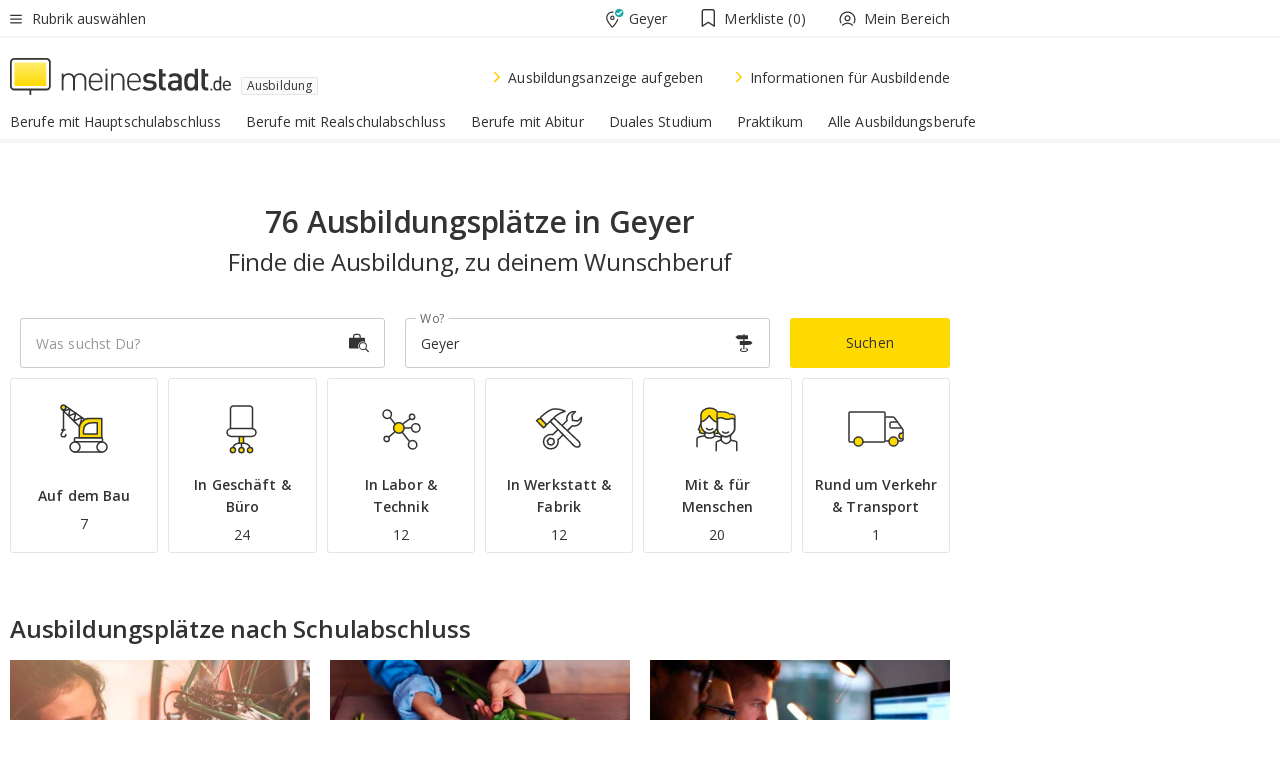

--- FILE ---
content_type: text/html;charset=UTF-8
request_url: https://www.meinestadt.de/geyer/lehrstellen
body_size: 125574
content:

    <!DOCTYPE html><!--[if lte IE 9]> <html class="no-js lt-ie10"> <![endif]--><!--[if gt IE 9]><!--><html id="ms-main-page" class="no-js" lang="de"><!--<![endif]--><head><meta http-equiv="Content-Type" content="text/html; charset=UTF-8" /><meta name="viewport" content="width=device-width" /><meta http-equiv="x-ua-compatible" content="ie=edge" /><title>76 freie Ausbildungsplätze in Geyer | Ausbildungsmarkt 2026/2027</title><meta name="description" content="76 Ausbildungspl&auml;tze und Lehrstellen f&uuml;r Geyer und Umgebung findest Du im Ausbildungsmarkt von meinestadt.de " /><link rel="canonical" href="https://www.meinestadt.de/geyer/lehrstellen" /><meta name="referrer" content="unsafe-url"><link rel="preload" href="https://static.meinestadt.de/site/meinestadt/resourceCached/3.238.0/htdocs/css/desktoponly.css" as="style"><link rel="dns-prefetch" href="https://static.meinestadt.de"><link rel="dns-prefetch" href="https://image-resize.meinestadt.de"><link rel="preconnect" href="https://static.meinestadt.de"><link rel="preconnect" href="https://image-resize.meinestadt.de"><link rel="mask-icon" href="/images/favicons/ms-safari-pin-icon.svg" color="#333333"><link rel="apple-touch-icon" sizes="152x152" href="/images/favicons/icon_meinestadt_de-152x152px.png"><link rel="apple-touch-icon" sizes="167x167" href="/images/favicons/icon_meinestadt_de-167x167px.png"><link rel="apple-touch-icon" sizes="180x180" href="/images/favicons/icon_meinestadt_de-180x180px.png"><link rel="icon" type="image/png" sizes="32x32" href="/images/favicons/icon_meinestadt_de-32x32px.png"><script type="application/ld+json">{
    "@context" : "http://schema.org",
    "type" : "WebPage",
    "url" : "https://www.meinestadt.de/",
    "@type" : "Organization",
    "name": "meinestadt.de GmbH",
    "logo" : {
        "@type" : "ImageObject",
        "url" : "https://img.meinestadt.de/portal/common/ms_logo_500w.png",
        "width" : 500,
        "height" : 84
    },
    "sameAs" : [
        "https://www.facebook.com/meinestadt.de",
        "https://www.xing.com/company/meinestadt-de",
        "https://www.linkedin.com/company/meinestadtde",
        "https://de.wikipedia.org/wiki/Meinestadt.de",
        "https://www.youtube.com/user/meinestadtde",
        "https://www.instagram.com/meinestadt.de/",
        "https://twitter.com/meinestadt_de"
    ]
}</script><link rel="manifest" href="/manifest.json"><meta name="application-name" content="meinestadt.de"><meta name="theme-color" content="#333333"><meta name="mobile-web-app-capable" content="yes"><meta name="format-detection" content="telephone=no"><meta name="format-detection" content="address=no"><meta name="apple-mobile-web-app-title" content="meinestadt.de"><meta name="apple-mobile-web-app-capable" content="yes"><meta name="apple-mobile-web-app-status-bar-style" content="black"><meta name="msapplication-TileColor" content=" #333333"><meta name="/images/favicons/icon_meinestadt_de-70x70px" content="images/smalltile.png"><meta name="/images/favicons/icon_meinestadt_de-150x150px" content="images/mediumtile.png"><meta name="/images/favicons/icon_meinestadt_de-310x310px" content="images/largetile.png"><meta property="og:title" content="76 freie Ausbildungspl&auml;tze in Geyer | Ausbildungsmarkt 2026/2027" /><meta property="twitter:title" content="76 freie Ausbildungspl&auml;tze in Geyer | Ausbildungsmarkt 2026/2027" /><meta property="og:description" content="76 Ausbildungspl&amp;auml;tze und Lehrstellen f&amp;uuml;r Geyer und Umgebung findest Du im Ausbildungsmarkt von meinestadt.de " /><meta property="og:image" content="https://static.meinestadt.de/site/meinestadt/resourceCached/3.238.0/htdocs/img/immo/og_fallbackimage.jpg" /><meta property="twitter:image:src" content="https://static.meinestadt.de/site/meinestadt/resourceCached/3.238.0/htdocs/img/immo/og_fallbackimage.jpg" /><meta property="og:url" content="https://www.meinestadt.de/geyer/lehrstellen" /><meta property="og:image:width" content="1200"><meta property="og:image:height" content="630"><meta property="og:site_name" content="meinestadt.de" /><meta property="og:locale" content="de_DE"><meta property="og:type" content="website"><meta property="twitter:site" content="@meinestadt.de" /><meta property="twitter:site:id" content="18801608" /><meta property="twitter:card" content="summary_large_image" /><meta property="fb:app_id" content="1142750435829968"><meta property="fb:pages" content="64154755476"><script>
    document.addEventListener('DOMContentLoaded', function() {
        var res = document.querySelectorAll('[rel="main"]');
        var removeLoadingClass = function () {
            document.body.classList.remove('loading');
        };
        for (var i = 0; i < res.length; i++) {
            res[i].onload = removeLoadingClass;
            res[i].rel = 'stylesheet';
        }
    });
</script><link href="https://cluster-services.meinestadt.de/iconfont/latest/ms-icons.css" rel="stylesheet"><link href="https://cluster-services.meinestadt.de/iconfont/legacy/legacy-icons.css" rel="stylesheet"><link rel="preconnect" href="https://cluster-services.meinestadt.de"><link href="https://cluster-services.meinestadt.de/fonts/v1/open-sans/fonts.css" rel="stylesheet"><style>
            a,abbr,acronym,address,applet,article,aside,audio,b,big,blockquote,body,canvas,caption,center,cite,code,dd,del,details,dfn,div,dl,dt,em,embed,fieldset,figcaption,figure,footer,form,h1,h2,h3,h4,h5,h6,header,hgroup,html,i,iframe,img,ins,kbd,label,legend,li,mark,menu,nav,object,ol,output,p,pre,q,ruby,s,samp,section,small,span,strike,strong,sub,summary,sup,table,tbody,td,tfoot,th,thead,time,tr,tt,u,ul,var,video{border:0;font:inherit;font-size:100%;margin:0;padding:0;vertical-align:initial}html{line-height:1}ol,ul{list-style:none}table{border-collapse:collapse;border-spacing:0}caption,td,th{font-weight:400;text-align:left;vertical-align:middle}blockquote{quotes:none}blockquote:after,blockquote:before{content:"";content:none}a img{border:none}input{-webkit-appearance:none;border-radius:0}article,aside,details,figcaption,figure,footer,header,hgroup,main,menu,nav,section,summary{display:block}a{color:#333;text-decoration:none}a:focus,a:hover{color:#feba2e}button{border-radius:0}.ms-bold,strong{font-weight:600}.ms-italic{font-style:italic}.ms-underline{text-decoration:underline}html{-webkit-text-size-adjust:100%}html.-noScroll{overflow:hidden;position:fixed}body{background-color:#fff;color:#333;display:flex;flex-direction:column;font-family:Open Sans,Roboto,-apple-system,sans-serif;font-size:14px;letter-spacing:.1px;min-height:100vh;position:relative}@media (-ms-high-contrast:none){body{height:1px}}body#ms_jobadvert{background-color:initial}body.-noScroll{overflow:hidden}@media (min-width:1280px){body.-noScroll{padding-right:15px}}picture{display:block;position:relative}button:disabled,input[type=button]:disabled,input[type=submit]:disabled{cursor:not-allowed}button,input,select,textarea{appearance:none;border:none;color:#333;font-size:14px;letter-spacing:.1px;line-height:22px;margin:0;padding:0}button,input,select,textarea{font-family:Open Sans,Roboto,-apple-system,sans-serif}select::-ms-expand{display:none}button{background-color:initial}input[type=number]{-moz-appearance:textfield}input[type=number]::-webkit-inner-spin-button,input[type=number]::-webkit-outer-spin-button{-webkit-appearance:none;margin:0}p{line-height:20px}.ms-hidden{display:none!important}.ms-maincontent{background-color:#fff;padding:30px 10px 10px;width:calc(100% - 20px)}.ms-maincontent.hasSearchbox{padding-top:10px}.ms-maincontent.ms-maincontent-noTopSpacing{padding-top:0}.ms-maincontent.ms-maincontent-section:not(:empty){margin-bottom:20px}.ms-clear{clear:both;margin:0!important}.ms-clear-both-space-10{clear:both;height:10px}.ms-clear-both-space-15{clear:both;height:15px}.ms-clear-both-space-20{clear:both;height:20px}.ms-clear-both-space-30{clear:both;height:30px}.ms-float-left{float:left}.ms-float-right{float:right}#ms-page{flex-grow:1;position:relative}#ms-content{background-color:#fff;margin-top:10px;position:relative}@media screen and (max-width:1023px){#ms-content{width:800px}}@media screen and (min-width:1024px) and (max-width:1279px){#ms-content{width:800px}}@media screen and (min-width:1280px) and (max-width:1599px){#ms-content{margin-left:auto;margin-right:320px;width:960px}}@media screen and (min-width:1600px){#ms-content{margin-left:auto;margin-right:auto;width:960px}}#ms_jobadvert #ms-content{width:auto}.ms-wrapper-morelink a{display:block;padding-bottom:30px;padding-top:10px;text-align:center}.ms-body-no-scroll{overflow:hidden;position:fixed}b{font-weight:600}*{-webkit-tap-highlight-color:rgba(0,0,0,0);-moz-tap-highlight-color:#0000}:focus,:hover{outline:none}input:-webkit-autofill,input:-webkit-autofill:active,input:-webkit-autofill:focus,input:-webkit-autofill:hover{-webkit-transition:color 9999s ease-out,background-color 9999s ease-out;-webkit-transition-delay:9999s}.cms-center{font-size:14px;letter-spacing:.1px;line-height:22px;text-align:center}.cms-center,.ms-structure-row{display:block}.ms-structure-row .ms-structure-col1{margin:0 20px 0 0;width:300px}.ms-structure-content,.ms-structure-row .ms-structure-col1{display:inline-block;vertical-align:top}.ms-structure-content:first-child{margin:0 20px 0 0}.ms-structure-bar{display:inline-block;vertical-align:top;width:300px}.ms-structure-bar:first-child{margin:0 20px 0 0}.ms-structure-bar .ms-structure-col1{display:block}.ms-structure-duo{overflow:hidden}.ms-structure-duo>.ms-structure-col1{display:inline-block;vertical-align:top}.ms-structure-content>.ms-structure-col1{margin:0;width:620px}.ms-structure-content>.ms-structure-col1:first-child{display:block}@media screen and (max-width:1279px){.ms-structure-row>.ms-structure-col1{width:460px}.ms-structure-row>.ms-structure-col1:nth-child(2n+0){margin:0;width:300px}.ms-structure-row .ms-structure-content>.ms-structure-col1,.ms-structure-row .ms-structure-duo>.ms-structure-col1{margin:0;width:460px}.ms-structure-row .ms-structure-duo .ms-structure-col1{width:220px}.ms-structure-row .ms-structure-duo .ms-structure-col1:first-child{margin-right:20px}.ms-structure-content,.ms-structure-duo{width:460px}.ms-structure-column .ms-structure-bar,.ms-structure-column .ms-structure-content{margin:0;overflow:hidden;width:780px}.ms-structure-column .ms-structure-bar .ms-structure-col1,.ms-structure-column .ms-structure-content .ms-structure-col1{margin:0 20px 0 0}.ms-structure-column .ms-structure-bar .ms-structure-col1:nth-child(2n+0),.ms-structure-column .ms-structure-content .ms-structure-col1:nth-child(2n+0){margin:0;width:300px}.ms-structure-column .ms-structure-bar .ms-structure-col1{width:460px}}@media screen and (min-width:1280px){.ms-structure-row .ms-structure-content>.ms-structure-col1:nth-child(2n+0),.ms-structure-row .ms-structure-duo>.ms-structure-col1:nth-child(2n+0),.ms-structure-row>.ms-structure-col1:nth-child(3n+0){margin:0}.ms-structure-column .ms-structure-content .ms-structure-col1{margin:0 20px 0 0;width:300px}.ms-structure-content,.ms-structure-duo{width:620px}}#ms-page div.ms-structure-bar:empty,#ms-page div.ms-structure-col1:empty,#ms-page div.ms-structure-column:empty,#ms-page div.ms-structure-content:empty,#ms-page div.ms-structure-duo:empty,#ms-page div.ms-structure-row:empty{display:none}.ms-structure-flex{display:flex;width:100%}.ms-structure-flex__item{flex:1}.ms-structure-flex__item+.ms-structure-flex__item{margin-left:20px}        </style><link rel="main" type="text/css" href="https://static.meinestadt.de/site/meinestadt/resourceCached/3.238.0/htdocs/css/desktoponly.css" /><style>
        .t-header{border-bottom:4px solid #f5f5f5;display:flex;flex-direction:column;font-size:14px;letter-spacing:.1px;margin-bottom:10px;position:relative;width:100%}@media screen and (min-width:768px) and (max-width:1279px){.t-header{min-width:800px}}@media screen and (min-width:1600px){.t-header{align-items:center}}@media screen and (min-width:1280px) and (max-width:1599px){.t-header{align-items:flex-end}}.t-header:before{background-color:#f5f5f5;content:"";display:block;height:2px;left:0;position:absolute;top:36px;width:100%;z-index:-1}.t-header__highlight{align-items:center;background-color:#ffe757;display:flex;font-size:14px;height:30px;height:33px;justify-content:center;letter-spacing:.1px;line-height:22px}.t-header__content{box-sizing:border-box;display:grid}@media (-ms-high-contrast:none){.t-header__content{z-index:12}}@media (min-width:1280px){.t-header__content{width:960px}}.t-header__content{grid-template-areas:"headerNavigationToggle headerMetaLinks" "expandableRelocation   expandableRelocation" "headerLogo             headerCtaBar" "headerNavigationBar    headerNavigationBar";grid-template-columns:1fr 1fr;padding-left:10px;padding-right:10px;width:800px}@media screen and (max-width:1023px){.t-header__content{width:800px}}@media screen and (min-width:1024px) and (max-width:1279px){.t-header__content{width:800px}}@media screen and (min-width:1280px) and (max-width:1599px){.t-header__content{margin-left:auto;margin-right:320px;width:960px}}@media screen and (min-width:1600px){.t-header__content{margin-left:auto;margin-right:auto;width:960px}}.t-header__slideNavigation.t-slideNavigation{min-width:320px;width:320px;z-index:7000000}.t-header.-noBorderTop:before{content:none}.t-header.-noBorderBottom{border-bottom:0;margin-bottom:0}@media screen and (-ms-high-contrast:none) and (min-width:1280px) and (max-width:1599px){.t-header__content{margin-right:300px;padding-right:30px}}
.o-headerDesktopSkeleton{animation:header-2-0 3s infinite;background-color:#fff;background-image:linear-gradient(90deg,#fff0,#fffc 50%,#fff0),linear-gradient(#f5f5f5 38px,#0000 0),linear-gradient(#f5f5f5 99px,#0000 0);background-position:-150% 0,10px 10px,10px 53px;background-repeat:no-repeat;background-size:150px 100%,100% 38px,100% 99px;margin-left:auto;margin-right:auto;margin-top:-10px;min-height:163px;width:100%}@keyframes header-2-0{to{background-position:350% 0,10px 10px,10px 53px}}
.t-headerNavigationToggle{align-items:center;display:flex;grid-area:headerNavigationToggle;max-height:38px}.t-headerNavigationToggle__button{align-items:center;cursor:pointer;display:flex;padding-right:15px;position:relative}.t-headerNavigationToggle__svg{height:auto;width:12px}.t-headerNavigationToggle__text{display:flex;font-size:14px;letter-spacing:.1px;line-height:22px;padding-left:10px}
.t-headerMetaLinks{display:flex;grid-area:headerMetaLinks;height:38px;justify-content:flex-end}.t-headerMetaLinks__items{align-items:center;display:flex;justify-content:flex-end;width:100%}.t-headerMetaLinks__item{display:flex;list-style:none;padding-left:10px;position:relative}.t-headerMetaLinks__item:first-child{padding-right:10px}.t-headerMetaLinks__item:last-child{padding-left:10px}.t-headerMetaLinks__item:only-child{padding-left:0;padding-right:0}.t-headerMetaLinks__item:only-child:after{display:none}
.t-headerLocationToggle{align-items:center;cursor:pointer;display:flex;grid-area:headerLocationToggle;justify-content:flex-end;position:relative}.t-headerLocationToggle.-active:before{border-color:#0000 #0000 #f5f5f5;border-style:solid;border-width:0 10px 10px;content:"";height:0;left:1px;position:absolute;top:36px;width:0}.t-headerLocationToggle__iconSvg{font-size:14px;letter-spacing:.1px;line-height:22px}.t-headerLocationToggle__locationText{padding-left:5px;-webkit-user-select:none;user-select:none}
.cms-header-bookmarks{align-items:center;cursor:pointer;display:flex;padding:0 20px;-webkit-user-select:none;user-select:none}.cms-header-bookmarks__iconWrapper{align-self:center;display:flex;flex-shrink:0;position:relative}.cms-header-bookmarks__iconWrapper.-hasDot:before{background-color:#ff5151;border:2px solid #fff;border-radius:50%;box-sizing:border-box;content:"";display:block;height:12px;position:absolute;right:0;top:-2px;width:12px}.cms-header-bookmarks__icon{font-size:22px}.cms-header-bookmarks__text{margin-left:5px}
.cms-hmls{align-items:center;cursor:pointer;display:flex;justify-content:center;padding-left:0;padding-right:0;position:relative;-webkit-user-select:none;user-select:none}.cms-hmls__loggedIn,.cms-hmls__loggedOut{height:23px;margin-right:5px;width:23px}.cms-hmls__loggedIn{display:none}.cms-hmls__dropdown{background-color:#fff;border:1px solid #e5e5e5;border-radius:3px;box-shadow:0 6px 14px 0 #3333331a;left:-10px;position:absolute;top:calc(100% + 2px);z-index:35}.cms-hmls__dropdown:after{background-color:#fff;border-color:#e5e5e5 #0000 #0000 #e5e5e5;border-style:solid;border-top-left-radius:3px;border-width:1px;bottom:100%;box-sizing:border-box;content:"";display:block;height:10.6066017178px;left:13px;position:absolute;transform:rotate(45deg);transform-origin:left bottom;width:10.6066017178px}.cms-hmls__link{align-items:center;border-radius:3px;cursor:pointer;display:flex;margin:5px;padding:5px 15px 5px 5px;position:relative;-webkit-user-select:none;user-select:none;white-space:nowrap;z-index:5}.cms-hmls__link:hover{background-color:#f5f5f5;color:#333}.cms-hmls__link:hover .cms-hmls__linkIcon{background-color:#fff}.cms-hmls__divider{background-color:#e5e5e5;display:block;height:1px;width:100%}.cms-hmls__label{font-size:14px;letter-spacing:.1px;line-height:22px}.cms-hmls__linkIcon{background-color:#f5f5f5;border:1px solid #e5e5e5;border-radius:3px;height:25px;margin-right:10px;width:25px}.cms-hmls.-loggedIn .cms-hmls__loggedIn{display:block}.cms-hmls.-hidden .cms-hmls__dropdown,.cms-hmls.-loggedIn .cms-hmls__loggedOut{display:none}
.o-expandableRelocation{border-radius:3px;grid-area:expandableRelocation;grid-template-areas:"text  . form";grid-template-columns:310px 1fr 470px;padding:5px 0}@media screen and (min-width:768px) and (max-width:1279px){.o-expandableRelocation{grid-template-areas:"text  . form";grid-template-columns:310px 1fr 430px}}.o-expandableRelocation__form{grid-gap:10px;display:grid;grid-area:form;-ms-grid-column:3;-ms-grid-row:1;grid-template-areas:"input button";grid-template-columns:300px 160px}@media screen and (min-width:768px) and (max-width:1279px){.o-expandableRelocation__form{grid-template-areas:"input button";grid-template-columns:280px 140px}}.o-expandableRelocation__input{grid-area:input;-ms-grid-column:1;-ms-grid-row:1;margin-top:0}.o-expandableRelocation__submitButton{grid-area:button;-ms-grid-column:3;-ms-grid-row:1;height:50px}@media screen and (min-width:768px) and (max-width:1279px){.o-expandableRelocation__input{-ms-grid-column:1;-ms-grid-row:1}.o-expandableRelocation__submitButton{-ms-grid-column:3;-ms-grid-row:1}}.o-expandableRelocation__headingText{display:flex;flex-direction:column;font-size:14px;grid-area:text;-ms-grid-column:1;-ms-grid-row:1;justify-content:center;letter-spacing:.1px;line-height:22px;-webkit-user-select:none;user-select:none;white-space:nowrap}@media screen and (min-width:768px) and (max-width:1279px){.o-expandableRelocation__form{-ms-grid-column:3;-ms-grid-row:1}.o-expandableRelocation__headingText{-ms-grid-column:1;-ms-grid-row:1}}
.o-expandable{align-items:center;background-color:#f5f5f5;display:none}.o-expandable.-active{display:grid}.o-expandable__background{background-color:#f5f5f5;content:"";display:block;height:61px;left:0;position:absolute;top:38px;width:100%;z-index:-1}
.m-soloInputfield__input.-truncate{overflow:hidden;text-overflow:ellipsis;white-space:nowrap}.m-soloInputfield{background-color:#fff;border:1px solid #ccc;border-radius:3px;box-sizing:border-box;flex-grow:1;height:50px;margin-top:7px;padding-left:15px;padding-right:15px;position:relative}.m-soloInputfield__border:after,.m-soloInputfield__border:before{background-color:initial;border-radius:0 0 3px 3px;bottom:-1px;box-sizing:border-box;content:"";display:block;height:3px;left:-1px;position:absolute;right:-1px;transition-duration:.3s;transition-timing-function:cubic-bezier(.4,0,.2,1)}.m-soloInputfield__border:after{transform:scaleX(0);transform-origin:center;transition-property:transform,background-color}.m-soloInputfield__input,.m-soloInputfield__label{font-size:14px;letter-spacing:.1px;line-height:22px}.m-soloInputfield__svg{bottom:10px;font-size:20px;left:5px;position:absolute;transform:scale(0);transform-origin:center;transition-duration:.3s;transition-property:transform;transition-timing-function:cubic-bezier(.4,0,.2,1)}.m-soloInputfield__resetButton{cursor:pointer;display:none;height:44px;max-height:44px;max-width:44px;min-height:44px;min-width:44px;position:absolute;right:1px;top:0;width:44px}.m-soloInputfield__resetButton:after,.m-soloInputfield__resetButton:before{background-color:#333;border:1px solid #333;box-sizing:border-box;content:"";height:0;left:14px;position:absolute;top:21px;width:16px}.m-soloInputfield__resetButton:before{transform:rotate(45deg)}.m-soloInputfield__resetButton:after{transform:rotate(-45deg)}.m-soloInputfield__label{background-color:#fff;color:#999;left:10px;padding-left:5px;padding-right:5px;pointer-events:none;position:absolute;top:14px;transform-origin:left;transition-duration:.3s;transition-property:transform;transition-timing-function:cubic-bezier(.4,0,.2,1);-webkit-user-select:none;user-select:none}.m-soloInputfield__input{-moz-appearance:textfield;background-color:initial;box-sizing:border-box;height:100%;width:100%}.m-soloInputfield__input::-ms-clear{display:none}.m-soloInputfield__input.-cta{cursor:pointer}.m-soloInputfield__autocomplete{left:0;position:absolute;top:100%;width:100%;z-index:5000000}.m-soloInputfield.-focus .m-soloInputfield__input~.m-soloInputfield__border:after,.m-soloInputfield__input:focus~.m-soloInputfield__border:after{background-color:#ffda00;transform:scaleX(1)}.m-soloInputfield.-focus .m-soloInputfield__input~.m-soloInputfield__label,.m-soloInputfield__input:focus~.m-soloInputfield__label,.m-soloInputfield__input:not([value=""])~.m-soloInputfield__label,.m-soloInputfield__input[readonly]~.m-soloInputfield__label{transform:scale(.8571428571) translateY(-29.7142857143px)}.m-soloInputfield.-focus .m-soloInputfield__input~.m-soloInputfield__svg,.m-soloInputfield__input:focus~.m-soloInputfield__svg,.m-soloInputfield__input:not([value=""])~.m-soloInputfield__svg,.m-soloInputfield__input[readonly]~.m-soloInputfield__svg{transform:scale(1)}.m-soloInputfield__input:not(-ms-input-placeholder)~.m-soloInputfield__resetButton,.m-soloInputfield__input:not(placeholder-shown)~.m-soloInputfield__resetButton{display:block}.m-soloInputfield__input:placeholder-shown~.m-soloInputfield__resetButton{display:none}.m-soloInputfield.-hover .m-soloInputfield__border:before,.m-soloInputfield:hover .m-soloInputfield__border:before{background-color:#ccc}.m-soloInputfield.-borderColorDefaultWhite{border:1px solid #fff}.m-soloInputfield.-hasSvg .m-soloInputfield-focus .m-soloInputfield__input,.m-soloInputfield.-hasSvg .m-soloInputfield__input:focus,.m-soloInputfield.-hasSvg .m-soloInputfield__input:not([value=""]),.m-soloInputfield.-hasSvg .m-soloInputfield__input[readonly]{padding-left:20px}.m-soloInputfield.-hasSvg .m-soloInputfield-focus .m-soloInputfield__input~.m-soloInputfield__svg,.m-soloInputfield.-hasSvg .m-soloInputfield__input:focus~.m-soloInputfield__svg,.m-soloInputfield.-hasSvg .m-soloInputfield__input:not([value=""])~.m-soloInputfield__svg,.m-soloInputfield.-hasSvg .m-soloInputfield__input[readonly]~.m-soloInputfield__svg{transform:scale(1)}.m-soloInputfield.-noMarginTop{margin-top:0}.m-soloInputfield.-focus .m-soloInputfield.-noFloatingLabel__input~.m-soloInputfield__label,.m-soloInputfield.-noFloatingLabel .m-soloInputfield__input:focus~.m-soloInputfield__label,.m-soloInputfield.-noFloatingLabel .m-soloInputfield__input:not([value=""])~.m-soloInputfield__label,.m-soloInputfield.-noFloatingLabel .m-soloInputfield__input[readonly]~.m-soloInputfield__label{display:none}
.m-autocomplete{-webkit-overflow-scrolling:touch;background:#fff;border-bottom-left-radius:3px;border-bottom-right-radius:3px;box-shadow:0 4px 12px 1px #3333;width:100%;z-index:5001000}.m-autocomplete,.m-autocomplete__group,.m-autocomplete__suggestion{box-sizing:border-box}.m-autocomplete__suggestion{cursor:pointer;padding:10px 20px}.m-autocomplete__suggestion.-selected,.m-autocomplete__suggestion:hover{background-color:#f5f5f5}.m-autocomplete__suggestion.-padding15{padding-bottom:15px;padding-top:15px}.m-autocomplete__suggestion.-indented{padding-left:40px}.m-autocomplete__caption,.m-autocomplete__title{font-size:12px;letter-spacing:normal;line-height:20px}.m-autocomplete__title{color:#999;margin-left:20px;margin-right:20px;padding-bottom:15px;padding-top:15px}.m-autocomplete__suggestion+.m-autocomplete__title{border-top:1px solid #ccc}
.a-button.-secondary .a-button__label{overflow:hidden;text-overflow:ellipsis;white-space:nowrap}.a-button{fill:#333;align-items:center;border:none;border-radius:3px;box-sizing:border-box;color:#333;cursor:pointer;display:flex;flex-shrink:0;font-size:14px;height:50px;justify-content:center;letter-spacing:.1px;line-height:22px;margin:0;min-height:50px;overflow:hidden;padding:0 20px;position:relative;text-decoration:none;transition-duration:.3s;transition-property:color,background-color,opacity;transition-timing-function:cubic-bezier(.4,0,.2,1);-webkit-user-select:none;user-select:none;width:auto}.a-button:active{transform:translateY(2px)}.a-button+.a-button{margin-left:10px}.a-button+.a-button.-marginRight{margin-right:10px}.a-button__label{display:block;pointer-events:none}.a-button__label.-inactive{text-align:left}.a-button__label.-firstLabel{padding-right:5px}.a-button__counter{font-weight:600;margin-right:10px}.a-button__loader{border:3px solid #333;border-radius:50%;box-sizing:border-box;height:22px;min-height:22px;min-width:22px;position:relative;width:22px}.a-button__loader:after,.a-button__loader:before{animation-duration:1.5s;animation-iteration-count:infinite;animation-name:loadingSpinner;animation-timing-function:ease;border:5px solid #0000;border-radius:50%;bottom:-4px;box-sizing:border-box;content:"";left:-4px;position:absolute;right:-4px;top:-4px;transform-origin:center;z-index:0}.a-button__loader:before{animation-delay:.3s;border-right-color:#fced96;border-top-color:#fced96;transform:rotate(45deg)}.a-button__loader:after{border-bottom-color:#fced96;border-left-color:#fced96}@keyframes loadingSpinner{0%{transform:rotate(45deg)}to{transform:rotate(405deg)}}.a-button__loader{display:none;left:50%;position:absolute;top:50%;transform:translate(-50%,-50%)}.a-button__svg{height:14px;margin-right:10px;pointer-events:none;width:14px}.a-button__filterCount{background-color:#e5e5e5;border:1px solid #ccc;border-radius:3px;display:none;font-weight:600;margin-left:5px;padding-left:10px;padding-right:10px}.a-button.-primary{background-color:#ffda00;max-width:620px}@media (min-width:1280px){.a-button.-primary{min-width:160px}}.a-button.-primary:active,.a-button.-primary:hover,.a-button.-primary:not(.-noFocus):focus{fill:#333;background-color:#feba2e;color:#333;text-decoration:none}.a-button.-primary:disabled{fill:#999;background-color:#fced96;color:#999}.a-button.-secondary{background-color:#f5f5f5;border:1px solid #ccc}.a-button.-secondary:active,.a-button.-secondary:hover,.a-button.-secondary:not(.-noFocus):focus{fill:#333;background-color:#ccc;color:#333;text-decoration:none}.a-button.-secondary:disabled{fill:#999;background-color:#f5f5f5;border:1px solid #f5f5f5;color:#999}.a-button.-secondary-ghost{background-color:initial;border:1px solid #fff;color:#fff}.a-button.-secondary-ghost:active,.a-button.-secondary-ghost:hover,.a-button.-secondary-ghost:not(.-noFocus):focus{background-color:#fff;color:#333;text-decoration:none}.a-button.-secondary-ghost:active .a-button__svg,.a-button.-secondary-ghost:hover .a-button__svg,.a-button.-secondary-ghost:not(.-noFocus):focus .a-button__svg{fill:#333}.a-button.-secondary-ghost:disabled{background-color:#fff;color:#999;text-decoration:none}.a-button.-secondary-ghost:disabled .a-button__svg{fill:#999}.a-button.-secondary-ghost .a-button__svg{fill:#fff}.a-button.-invertedColor{background-color:#feba2e}.a-button.-invertedColor:active,.a-button.-invertedColor:hover,.a-button.-invertedColor:not(.-noFocus):focus{background-color:#ffda00}.a-button.-standalone{flex-shrink:1}.a-button.-standalone .a-button.-primary{height:auto;padding-bottom:10px;padding-top:10px}.a-button.-standalone .a-button__label{font-size:14px;letter-spacing:.1px;line-height:22px;text-align:center}.a-button.-standalone+.a-button.-standalone{margin-left:10px;margin-right:0}.a-button.-standalone.-primary+.a-button.-standalone.-secondary{margin-left:0;margin-right:10px;order:-1}.a-button.-full{flex-basis:100%;width:100%}.a-button.-primaryInactive,.a-button.-secondaryInactive{fill:#999;color:#999;cursor:no-drop;pointer-events:none}.a-button.-primaryInactive{background-color:#fced96}.a-button.-secondaryInactive{background-color:#e5e5e5}.a-button.-loading{align-items:center;background-color:#fced96;cursor:no-drop;justify-content:center;pointer-events:none}.a-button.-loading .a-button__loader{display:block}.a-button.-loading .a-button__label{opacity:0}.a-button.-loading .a-button__svg{display:none}.a-button.-bigIcon .a-button__svg{height:22px;width:22px}.a-button.-columned{margin-top:30px}.a-button.-columned+.a-button.-columned{margin-left:0}.a-button.-noMargin{margin-left:0;margin-top:0}.a-button.-right{float:right;width:auto}.a-button.-white{color:#fff}.a-button.-hidden{display:none}.a-button.-noBorderRadius{border-radius:0}.a-button.-auto{width:auto}.a-button.-bold{font-weight:600}.a-button.-notClickable{pointer-events:none}.a-button.-small{height:30px;max-height:30px;min-height:30px;padding-left:10px;padding-right:10px}.a-button.-grayLoader{background-color:#f5f5f5}.a-button.-grayLoader .a-button__loader:before{border-right-color:#f5f5f5;border-top-color:#f5f5f5}.a-button.-grayLoader .a-button__loader:after{border-bottom-color:#f5f5f5;border-left-color:#f5f5f5}.a-button.-isFilter .a-button__label{display:flex}.a-button.-isFilter .a-button__filterCount.-hasFilter{display:inline-block}@media (-ms-high-contrast:none){.a-button.-secondary .a-button__label{overflow:visible}}
.t-headerLogo__extraText--truncated{overflow:hidden;text-overflow:ellipsis;white-space:nowrap}.t-headerLogo{box-sizing:border-box;display:flex;grid-area:headerLogo}.t-headerLogo__slogan{align-items:center;box-sizing:border-box;display:flex;height:37px;margin:20px 0;position:relative}.t-headerLogo__slogan:active,.t-headerLogo__slogan:focus,.t-headerLogo__slogan:hover{color:#333}.t-headerLogo__svg{height:100%;min-width:221px;padding-right:10px}.t-headerLogo__channelButton{align-self:center;background-color:#f5f5f580;border:1px solid #e5e5e5;border-radius:1px;font-size:12px;margin-top:auto;padding:2px 5px;-webkit-user-select:none;user-select:none}.t-headerLogo__extraText{color:#333;font-size:12px;letter-spacing:normal;line-height:20px;margin-left:47px;margin-top:5px}.t-headerLogo__extraText--truncated{width:170px}.t-headerLogo .ms_debug_version_info{font-size:10px;left:50px;position:absolute;top:0}@media (min-width:1280px){.t-headerLogo .ms_debug_version_info{left:50px!important;top:0}}
.t-headerCtaBar{align-items:center;display:flex;grid-area:headerCtaBar;height:50px;justify-content:flex-end;margin-top:15px}.t-headerCtaBar__items{align-items:flex-end;display:flex;flex-direction:row;justify-content:flex-end;width:100%}.t-headerCtaBar__item{display:flex;list-style:none;padding-left:10px;position:relative}.t-headerCtaBar__item:first-child{padding-right:15px}.t-headerCtaBar__item:last-child{padding-left:15px}.t-headerCtaBar__item:only-child{padding-left:0;padding-right:0}.t-headerCtaBar__item:only-child:before{display:none}.t-headerCtaBar .t-headerCtaBar__button{height:50px;padding:0 30px}
.m-textLink.-list:not(.-listMultiLine) .m-textLink__link,.m-textLink__facet,.m-textLink__linktext.-truncated{overflow:hidden;text-overflow:ellipsis;white-space:nowrap}.m-textLink.-listMultiLine .m-textLink__link{overflow:hidden;word-break:break-all}@supports (word-break:break-word){.m-textLink.-listMultiLine .m-textLink__link{word-break:break-word}}@supports (hyphens:auto){.m-textLink.-listMultiLine .m-textLink__link{hyphens:auto;word-break:normal}}.m-textLink{align-items:baseline;color:inherit;cursor:pointer;display:flex;font-size:inherit;font-weight:inherit;line-height:inherit;text-decoration:none!important}.m-textLink .m-textLink__linktext{background-image:linear-gradient(#fc0,#fc0);background-position:50% 100%;background-repeat:no-repeat;background-size:0 2px;transition:background-size .2s ease-in}.m-textLink.styleguide-active .m-textLink__linktext,.m-textLink:focus .m-textLink__linktext,.m-textLink:hover .m-textLink__linktext{background-size:100% 2px}.m-textLink:active .m-textLink__linktext{background-image:linear-gradient(#333,#333);background-size:100% 2px}.m-textLink__link{color:#333}.m-textLink__linktext.-truncated{display:inherit;max-width:580px}.m-textLink__facet{color:#999}.m-textLink__facet.-truncated{max-width:580px}.m-textLink__svg{color:#fc0;display:inline-block;height:12px;margin-right:5px;max-height:12px;max-width:12px;min-height:12px;min-width:12px;width:12px}.m-textLink__svg.-bigIcon{height:24px;margin-right:10px}.m-textLink:active .m-textLink__link:before{background-color:#333;transform:scaleX(1)}.m-textLink.-dustygray .m-textLink__link{color:#999}.m-textLink.-fake-link .m-textLink__link:before{display:none}.m-textLink.-list{color:#333;display:flex;font-size:14px;letter-spacing:.1px;line-height:22px}.m-textLink.-list+.m-textLink.-list{margin-top:10px}.m-textLink.-inflated:after{bottom:0;content:"";display:block;left:0;position:absolute;right:0;top:0;z-index:10}.m-textLink.-facetted .m-textLink__linktext{margin-right:5px}.m-textLink.-copylink{display:inline-block}.m-textLink.-copylink .m-textLink__linktext{background-image:linear-gradient(#fc0,#fc0);background-position:50% 100%;background-repeat:no-repeat;background-size:80% 2px;transition:background-size .2s ease-in}.m-textLink.-copylink.styleguide-active .m-textLink__linktext,.m-textLink.-copylink:focus .m-textLink__linktext,.m-textLink.-copylink:hover .m-textLink__linktext{background-size:100% 2px}.m-textLink.-copylink:active .m-textLink__linktext{background-image:linear-gradient(#333,#333);background-size:100% 2px}.m-textLink.-suggestionLink .m-textLink__linktext{background-image:linear-gradient(#fc0,#fc0);background-position:50% 100%;background-repeat:no-repeat;background-size:80% 2px;transition:background-size .2s ease-in}.m-textLink.-suggestionLink.styleguide-active .m-textLink__linktext,.m-textLink.-suggestionLink:focus .m-textLink__linktext,.m-textLink.-suggestionLink:hover .m-textLink__linktext{background-size:100% 2px}.m-textLink.-suggestionLink:active .m-textLink__linktext{background-image:linear-gradient(#333,#333);background-size:100% 2px}.m-textLink.-anchorLink{background-image:linear-gradient(#fc0,#fc0);background-position:50% 100%;background-repeat:no-repeat;background-size:0 2px;display:inline;transition:background-size .2s ease-in}.m-textLink.-anchorLink:focus,.m-textLink.-anchorLink:hover{background-size:100% 2px}.m-textLink.-anchorLink:hover{color:#333}.m-textLink.-noUnderline .m-textLink__linktext{background-image:none;background-size:0 0}.m-textLink.-white .m-textLink__link,.m-textLink.-white .m-textLink__link:focus,.m-textLink.-white .m-textLink__link:hover,.m-textLink.-white:focus .m-textLink__link,.m-textLink.-white:hover .m-textLink__link{color:#fff}.m-textLink.-iconCenter{align-items:center}.m-textLink.-capitalize{text-transform:capitalize}.m-textLink.-activeSearchboxTab{background-color:#e5e5e5}.m-textLink.-darkIcon .m-textLink__svg{color:#333}.m-textLink.-hidden{display:none}.m-textLink.-multiColumned{padding-right:20px}.m-textLink.-footer{align-items:center}.m-textLink.-footer .m-textLink__svg{height:21px}.m-textLink.-footer .m-textLink__linktext{padding-bottom:3px}.m-textLink.-center{display:block;justify-content:center;text-align:center}.m-textLink.-center .m-textLink__link{display:inline}
.t-headerNavigationBar__itemLink:after{background-image:linear-gradient(180deg,#f5f5f5,#f5f5f5);background-position:50% 100%;background-repeat:no-repeat;background-size:0 4px;content:"";height:4px;left:0;position:absolute;top:100%;transition:background-size .2s linear;width:calc(100% - 25px)}.t-headerNavigationBar__itemLink:hover:after{background-image:linear-gradient(#ffda00,#ffda00);background-size:100% 4px;border-radius:2px}.t-headerNavigationBar__itemLink:active:after{background-image:linear-gradient(#fc0,#fc0);background-size:100% 4px;border-radius:2px;left:-3px;width:calc(100% - 19px)}.t-headerNavigationBar__items{display:flex;flex-direction:row;width:100%}.t-headerNavigationBar__item{list-style:none;padding-bottom:10px;position:relative}.t-headerNavigationBar__itemLinkText{padding-right:20px;white-space:nowrap}@media (min-width:1280px){.t-headerNavigationBar__itemLinkText{padding-right:25px}}.t-headerNavigationBar__itemLinkSvg{height:12px;width:12px}.t-headerNavigationBar__itemLink{color:#333;cursor:pointer;margin:0;min-width:100%;padding-bottom:10px;padding-top:0}.t-headerNavigationBar__itemLink:after{width:calc(100% - 20px)}@media (min-width:1280px){.t-headerNavigationBar__itemLink:after{width:calc(100% - 25px)}}.t-headerNavigationBar__itemLink:active{left:-3px;width:calc(100% - 12px)}.t-headerNavigationBar__itemLink.-currentChannel{pointer-events:none}.t-headerNavigationBar__itemLink.-currentChannel:after{background-image:linear-gradient(#ffda00,#ffda00);background-size:100% 4px;border-radius:2px}.t-headerNavigationBar__itemLink.-hideHighlighting:after{background-image:linear-gradient(180deg,#f5f5f5,#f5f5f5);background-size:0 4px}.t-headerNavigationBar__itemLink.-noPaddingRight:hover:after{width:100%}.t-headerNavigationBar__itemLink.-noPaddingRight:active:after{left:-4px;width:calc(100% + 8px)}.t-headerNavigationBar__itemLink.-noPaddingRight .t-headerNavigationBar__itemLinkText{padding-right:5px}.t-headerNavigationBar__itemLink:active,.t-headerNavigationBar__itemLink:focus,.t-headerNavigationBar__itemLink:hover,.t-headerNavigationBar__itemLink:visited{color:#333}.t-headerNavigationBar{display:grid;grid-area:headerNavigationBar}
.t-headerNavigationBar__itemLink:after{background-image:linear-gradient(180deg,#f5f5f5,#f5f5f5);background-position:50% 100%;background-repeat:no-repeat;background-size:0 4px;content:"";height:4px;left:0;position:absolute;top:100%;transition:background-size .2s linear;width:calc(100% - 25px)}.t-headerNavigationBar__itemLink:hover:after{background-image:linear-gradient(#ffda00,#ffda00);background-size:100% 4px;border-radius:2px}.t-headerNavigationBar__itemLink:active:after{background-image:linear-gradient(#fc0,#fc0);background-size:100% 4px;border-radius:2px;left:-3px;width:calc(100% - 19px)}.t-headerNavigationBar__items{display:flex;flex-direction:row;width:100%}.t-headerNavigationBar__item{list-style:none;padding-bottom:10px;position:relative}.t-headerNavigationBar__itemLinkText{padding-right:20px;white-space:nowrap}@media (min-width:1280px){.t-headerNavigationBar__itemLinkText{padding-right:25px}}.t-headerNavigationBar__itemLinkSvg{height:12px;width:12px}.t-headerNavigationBar__itemLink{color:#333;cursor:pointer;margin:0;min-width:100%;padding-bottom:10px;padding-top:0}.t-headerNavigationBar__itemLink:after{width:calc(100% - 20px)}@media (min-width:1280px){.t-headerNavigationBar__itemLink:after{width:calc(100% - 25px)}}.t-headerNavigationBar__itemLink:active{left:-3px;width:calc(100% - 12px)}.t-headerNavigationBar__itemLink.-currentChannel{pointer-events:none}.t-headerNavigationBar__itemLink.-currentChannel:after{background-image:linear-gradient(#ffda00,#ffda00);background-size:100% 4px;border-radius:2px}.t-headerNavigationBar__itemLink.-hideHighlighting:after{background-image:linear-gradient(180deg,#f5f5f5,#f5f5f5);background-size:0 4px}.t-headerNavigationBar__itemLink.-noPaddingRight:hover:after{width:100%}.t-headerNavigationBar__itemLink.-noPaddingRight:active:after{left:-4px;width:calc(100% + 8px)}.t-headerNavigationBar__itemLink.-noPaddingRight .t-headerNavigationBar__itemLinkText{padding-right:5px}.t-headerNavigationBar__itemLink:active,.t-headerNavigationBar__itemLink:focus,.t-headerNavigationBar__itemLink:hover,.t-headerNavigationBar__itemLink:visited{color:#333}
.t-navigationLayer__footer{box-shadow:0 1px 12px 1px #3333}.t-navigationLayer{z-index:7000000}.t-navigationLayer__body{height:100%;overflow-x:hidden;overflow-y:auto;padding-left:20px;padding-right:20px}.t-navigationLayer__body:before{border-left:5px solid #f5f5f5;content:"";display:block;height:100vh;left:0;position:absolute}.t-navigationLayer__header{align-items:center;display:flex;justify-content:space-between}.t-navigationLayer__footer{display:flex;justify-self:flex-end;margin-top:auto;z-index:5000000}.t-navigationLayer__channelIcon{display:flex;flex-direction:column;justify-items:center;padding:15px 0;position:relative;text-align:center}.t-navigationLayer__label{display:block;font-size:18px;font-weight:600;letter-spacing:-.2px;line-height:26px}.t-navigationLayer__iconButton{align-items:center;color:#333;cursor:pointer;display:flex;padding:20px 20px 20px 0}.t-navigationLayer__iconButton.-right{margin-left:auto;padding:20px 0 20px 20px}.t-navigationLayer__iconButton.-noPointer{cursor:auto}.t-navigationLayer__icon{padding-left:5px}.t-navigationLayer__icon.-flipped{transform:scaleX(-1)}.t-navigationLayer__cta{align-items:center;background:#ffda00;border:none;display:flex;flex-grow:1;justify-content:center;padding:20px;text-align:center;width:50%;z-index:5000000}.t-navigationLayer__cta.-secondary{background:#fff}.t-navigationLayer__cta:active,.t-navigationLayer__cta:focus,.t-navigationLayer__cta:hover{color:#333}.t-navigationLayer__ctaText{display:block}.t-navigationLayer__list{color:#fff;justify-content:flex-start}.t-navigationLayer__item{align-items:center;color:#333;cursor:pointer;display:flex;font-size:14px;justify-content:space-between;letter-spacing:.1px;line-height:22px;position:relative}@media (min-width:1280px){.t-navigationLayer__item:hover:before{border-left:5px solid #ccc;border-radius:2px;bottom:0;content:"";left:-20px;position:absolute;top:0}}.t-navigationLayer__item.-itemHeadline{font-weight:600;font-weight:400;padding-left:10px}.t-navigationLayer__item.-active{font-weight:600}.t-navigationLayer__item.-active:before{border-left:5px solid #ffda00;border-radius:2px;bottom:0;content:"";left:-20px;position:absolute;top:0}.t-navigationLayer__item:last-child{border-bottom:none}.t-navigationLayer__item.-desktop{padding:5px}.t-navigationLayer__item.-headline{padding-top:5px}.t-navigationLayer__item.-others{margin-left:auto;padding-left:0}.t-navigationLayer__item.-hidden{display:none}.t-navigationLayer__link{padding:15px 10px;width:100%}.t-navigationLayer__link:hover{color:#333}
.t-slideNavigation{-webkit-overflow-scrolling:touch;align-items:stretch;backface-visibility:hidden;display:flex;flex-direction:column;flex-wrap:nowrap;height:100%;justify-content:center;left:0;max-height:100%;max-width:100%;min-height:100%;min-width:100%;position:absolute;top:0;transition:transform .3s cubic-bezier(.4,0,.2,1);width:100%;z-index:3000000}.t-slideNavigation ::-webkit-scrollbar{height:5px;width:5px}.t-slideNavigation ::-webkit-scrollbar-track-piece{background-color:#e5e5e5}.t-slideNavigation ::-webkit-scrollbar-thumb:vertical{background-color:#ccc;height:30px}.t-slideNavigation.-viewPortHeight{height:100%;min-height:100vh;position:fixed}.t-slideNavigation.-viewPortHeight:after{height:100%}.t-slideNavigation.-left{transform:translateX(-100%)}.t-slideNavigation.-right{transform:translateX(100%)}.t-slideNavigation.-top{transform:translateY(-100%)}.t-slideNavigation.-bottom{transform:translateY(100%)}.t-slideNavigation.-hidden{display:none}.t-slideNavigation.-active{transform:translate(0)}.t-slideNavigation.-oneThirdOfViewportWidth{min-width:33.3333333333vw;width:33.3333333333vw;z-index:5000000}.t-slideNavigation.-oneThirdOfViewportWidth:after{width:33.3333333333vw}.t-slideNavigation.-topLayer{z-index:7000000}.t-slideNavigation.-oneThirdOfParentWidth{min-width:360px;width:33%}.t-slideNavigation.-dragging{transition:transform .05s cubic-bezier(.4,0,.2,1)}.t-slideNavigation__body{background-color:#fff;display:flex;flex-direction:column;height:100%;margin-top:0;overflow:hidden}.t-slideNavigation__body.-withPaddingRight{padding-right:10px}@media (min-width:1280px){.t-slideNavigation__body.-withPaddingRight{padding-right:20px}}
.t-navigationLayer__footer{box-shadow:0 1px 12px 1px #3333}.t-navigationLayer{z-index:7000000}.t-navigationLayer__body{height:100%;overflow-x:hidden;overflow-y:auto;padding-left:20px;padding-right:20px}.t-navigationLayer__body:before{border-left:5px solid #f5f5f5;content:"";display:block;height:100vh;left:0;position:absolute}.t-navigationLayer__header{align-items:center;display:flex;justify-content:space-between}.t-navigationLayer__footer{display:flex;justify-self:flex-end;margin-top:auto;z-index:5000000}.t-navigationLayer__channelIcon{display:flex;flex-direction:column;justify-items:center;padding:15px 0;position:relative;text-align:center}.t-navigationLayer__label{display:block;font-size:18px;font-weight:600;letter-spacing:-.2px;line-height:26px}.t-navigationLayer__iconButton{align-items:center;color:#333;cursor:pointer;display:flex;padding:20px 20px 20px 0}.t-navigationLayer__iconButton.-right{margin-left:auto;padding:20px 0 20px 20px}.t-navigationLayer__iconButton.-noPointer{cursor:auto}.t-navigationLayer__icon{padding-left:5px}.t-navigationLayer__icon.-flipped{transform:scaleX(-1)}.t-navigationLayer__cta{align-items:center;background:#ffda00;border:none;display:flex;flex-grow:1;justify-content:center;padding:20px;text-align:center;width:50%;z-index:5000000}.t-navigationLayer__cta.-secondary{background:#fff}.t-navigationLayer__cta:active,.t-navigationLayer__cta:focus,.t-navigationLayer__cta:hover{color:#333}.t-navigationLayer__ctaText{display:block}.t-navigationLayer__list{color:#fff;justify-content:flex-start}.t-navigationLayer__item{align-items:center;color:#333;cursor:pointer;display:flex;font-size:14px;justify-content:space-between;letter-spacing:.1px;line-height:22px;position:relative}@media (min-width:1280px){.t-navigationLayer__item:hover:before{border-left:5px solid #ccc;border-radius:2px;bottom:0;content:"";left:-20px;position:absolute;top:0}}.t-navigationLayer__item.-itemHeadline{font-weight:600;font-weight:400;padding-left:10px}.t-navigationLayer__item.-active{font-weight:600}.t-navigationLayer__item.-active:before{border-left:5px solid #ffda00;border-radius:2px;bottom:0;content:"";left:-20px;position:absolute;top:0}.t-navigationLayer__item:last-child{border-bottom:none}.t-navigationLayer__item.-desktop{padding:5px}.t-navigationLayer__item.-headline{padding-top:5px}.t-navigationLayer__item.-others{margin-left:auto;padding-left:0}.t-navigationLayer__item.-hidden{display:none}.t-navigationLayer__link{padding:15px 10px;width:100%}.t-navigationLayer__link:hover{color:#333}
.t-overlay{bottom:0;left:0;position:absolute;right:0;top:0;z-index:-1}.t-overlay.-inactive{display:none}.t-overlay.-active{background-color:#333;opacity:.75;overflow:hidden;z-index:6000000}
.a-ettElement.-p0{align-items:center;display:flex;height:auto;justify-content:center;text-align:center;width:810px}@media screen and (min-width:1600px){.a-ettElement.-p0{margin:0 auto;width:980px}}@media screen and (min-width:1280px) and (max-width:1599px){.a-ettElement.-p0{margin:0 310px 0 auto;width:970px}}.a-ettElement.-p2{display:none;display:block;left:100%;margin-left:10px;position:absolute}.ms-page-map>.a-ettElement.-p2{left:calc(100% - 160px)}.a-ettElement.-p2+.a-ettElement.-p2__stickySpacer{left:100%;margin-left:10px;position:absolute}.a-ettElement.-p2+.a-ettElement.-p2__stickySpacer svg{height:1px;width:1px}.a-ettElement.-p2.-alignAboveFooter{bottom:20px;display:block;left:100%;margin-left:10px;position:absolute;top:auto!important}.a-ettElement.-sticky{position:fixed;top:10px}.a-ettElement.-p3,.a-ettElement.-p4{clear:right;display:none;display:block;margin-bottom:20px;text-align:center;width:300px}#ms-map-sidebar>.a-ettElement.-p3,#ms-map-sidebar>.a-ettElement.-p4{height:260px;margin-left:10px}.a-ettElement.-p5{bottom:0;display:none;padding-top:100vh;position:absolute;right:calc(100% + 10px);text-align:right;top:0;width:160px}@media screen and (min-width:1280px){.a-ettElement.-p5{display:block}}.a-ettElement.-p5.-alignAboveFooter{bottom:20px;display:block;left:auto!important;padding-top:0;position:absolute!important;top:auto!important}.a-ettElement.-p5.-p5Sticky #p5{position:sticky;top:10px}.a-ettElement.-p9{height:0!important}.a-ettElement.-n0,.a-ettElement.-n1,.a-ettElement.-n2,.a-ettElement.-n3,.a-ettElement.-n4,.a-ettElement.-n5{display:none;display:block;margin-bottom:20px;overflow:hidden}.a-ettElement.-siloFooter{display:flex;flex-direction:column;margin-bottom:30px;width:100%}@media screen and (min-width:768px) and (max-width:1279px){.a-ettElement.-siloFooter{min-width:800px}}@media screen and (min-width:1600px){.a-ettElement.-siloFooter{align-items:center}}@media screen and (min-width:1280px) and (max-width:1599px){.a-ettElement.-siloFooter{align-items:flex-end}}.a-ettElement.-siloFooter .a-ettElement__siloFooterContent{align-content:center;display:flex;justify-content:center;width:800px}@media screen and (min-width:1280px) and (max-width:1599px){.a-ettElement.-siloFooter .a-ettElement__siloFooterContent{margin-right:300px}}@media (min-width:1280px){.a-ettElement.-siloFooter .a-ettElement__siloFooterContent{width:960px}}.a-ettElement.-c1,.a-ettElement.-c2,.a-ettElement.-c3{align-items:center;display:flex;height:auto;justify-content:center;margin-left:-10px;margin-right:-10px;text-align:center}.a-ettElement.-p6,.a-ettElement.-p7,.a-ettElement.-p8{text-align:center}.a-ettDebug{background-color:#fff;margin:10px;position:relative;z-index:9000000}.a-ettDebug__title{font-size:16px;font-weight:700;margin:10px}.a-ettDebug__table{margin:10px 10px 20px}.a-ettDebug__subTable{border-style:hidden;margin:0;width:100%}.a-ettDebug__subTable.-toggle{border-top-style:solid}.a-ettDebug__toggleButton{background-color:#ffda00;cursor:pointer;font-size:24px;font-weight:700;height:44px;width:44px}.a-ettDebug__tableCell{background-color:#fff;border:1px solid #333;padding:4px;vertical-align:top;white-space:nowrap}.a-ettDebug__tableCell:not(:last-of-type){width:1px}.a-ettDebug__tableCell.-head{background-color:#666;color:#fff;font-weight:700;text-align:center}.a-ettDebug__tableCell.-sub{padding:0}
.o-loginModal{width:640px}
.m-responsiveModal.-fullParentHeight,.m-responsiveModal.-offcanvas{height:100%}.m-responsiveModal.-fullscreen{height:100%;max-height:100%;max-width:100%;min-height:100%;min-width:100%;width:100%}
.t-modal{align-items:center;background-color:#000c;bottom:0;display:flex;justify-content:center;left:0;opacity:0;pointer-events:none;position:fixed;right:0;top:0;transform:translateX(-100vw);transition-duration:.3s;transition-property:opacity;transition-timing-function:cubic-bezier(.4,0,.2,1);z-index:5000000}.t-modal__dialog{background:#fff;border-radius:3px;display:flex;flex-direction:column;max-height:80vh;min-width:380px;position:relative}.t-modal__dialog.-fullscreen{background:#0000;height:100%;max-height:100%;max-width:100%;min-height:100%;min-width:100%;width:100%}.t-modal__dialog.-paddedTop{padding-top:44px}.t-modal__dialog.-paddedTop .t-modal__closeIcon{right:0;top:0;width:auto}.t-modal__closeIcon{box-sizing:border-box;cursor:pointer;height:44px;padding:15px;position:absolute;right:0;top:0;width:44px;z-index:7000000}.t-modal.-active{opacity:1;pointer-events:all;transform:translateX(0)}.t-modal.-hidden{display:none}
.e-iframe__placeholder{border:1px solid #e5e5e5;border-radius:3px;max-width:630px;padding:30px}.e-iframe__headline{margin-bottom:15px}.e-iframe__text{margin-bottom:20px}.e-iframe__iframe{display:none;width:100%}.e-iframe.-showIframe .e-iframe__placeholder{display:none}.e-iframe.-showIframe .e-iframe__iframe{display:block}
.ms-login-modal{left:0;position:absolute;top:0;z-index:3000000}
.o-jobsSearchbox-offcanvas{padding:10px}.o-jobsSearchbox-offcanvas .m-multiSelect__svg{right:6px}.o-jobsSearchbox{margin:10px 0}.o-jobsSearchbox__header{align-items:center;display:flex;flex-direction:column;margin-bottom:40px}.o-jobsSearchbox__headline{text-align:center}.o-jobsSearchbox__headline.-marginBottom{margin-bottom:5px}.o-jobsSearchbox__forms{margin-right:10px;padding:0}.o-jobsSearchbox__column{flex-direction:column;flex-grow:1}.o-jobsSearchbox__row{box-sizing:border-box;display:flex;flex-direction:row;flex-wrap:wrap}.o-jobsSearchbox__rowItem{box-sizing:border-box;flex-grow:1;padding-left:10px;padding-right:10px}.o-jobsSearchbox__rowItem.-basis20,.o-jobsSearchbox__rowItem.-basis25,.o-jobsSearchbox__rowItem.-basis33,.o-jobsSearchbox__rowItem.-basis50,.o-jobsSearchbox__rowItem.-basis66,.o-jobsSearchbox__rowItem.-basis75{flex-grow:0}.o-jobsSearchbox__rowItem.-basis20{flex-basis:20%;max-width:20%}.o-jobsSearchbox__rowItem.-basis25{flex-basis:25%;max-width:25%}.o-jobsSearchbox__rowItem.-basis33{flex-basis:33.3333333333%;max-width:33.3333333333%}.o-jobsSearchbox__rowItem.-basis50{flex-basis:50%;max-width:50%}.o-jobsSearchbox__rowItem.-basis66{flex-basis:66.6666666667%;max-width:66.6666666667%}.o-jobsSearchbox__rowItem.-basis75{flex-basis:75%;max-width:75%}.o-jobsSearchbox__content{align-items:center;background-color:#fff;display:flex;width:auto}.o-jobsSearchbox__content.-filter{margin-bottom:40px}.o-jobsSearchbox__content.-filter .o-searchbox__rowItem{padding:0}.o-jobsSearchbox__content.-filter .m-jobsFilterElement{flex:1}@media (-ms-high-contrast:none){.o-jobsSearchbox__content.-filter .m-jobsFilterElement{flex-basis:auto}}.o-jobsSearchbox__content.-filter .o-jobsSearchbox__search{border-bottom-right-radius:0;border-top-right-radius:0;max-width:300px;min-width:210px}@media (min-width:1280px){.o-jobsSearchbox__content.-filter .o-jobsSearchbox__search{min-width:246px}}.o-jobsSearchbox__content.-filter .o-jobsSearchbox__location{border-bottom-right-radius:0;border-top-right-radius:0}.o-jobsSearchbox__content.-filter .o-jobsSearchbox__radius{width:120px}.o-jobsSearchbox__content.-filter .o-jobsSearchbox__rowItem{flex:1;margin-right:10px;padding:0}@media (-ms-high-contrast:none){.o-jobsSearchbox__content.-filter .o-jobsSearchbox__rowItem{flex-basis:auto}}.o-jobsSearchbox__content.-filter .o-jobsSearchbox__rowItem:last-child{margin:0}.o-jobsSearchbox__content.-filter .o-jobsSearchbox__cta{margin:auto;min-width:auto}.o-jobsSearchbox__content.-filter .o-jobsSearchbox__cta.-narrow{padding:0;width:50px}.o-jobsSearchbox__content.-filter .o-jobsSearchbox__cta .svg-inline--fa{margin-right:0}.o-jobsSearchbox__content.-filter .o-jobsSearchbox__category{border-bottom-left-radius:0;border-left:0;border-top-left-radius:0;max-width:190px;min-width:190px;width:190px}@media (min-width:1280px){.o-jobsSearchbox__content.-filter .o-jobsSearchbox__category{max-width:220px;min-width:220px;width:220px}}.o-jobsSearchbox__content.-filter .o-jobsSearchbox__category.-active{border-top-left-radius:0}.o-jobsSearchbox__content.-filter .o-jobsSearchbox__category .m-select__pseudoSelectOption{height:auto;min-height:22px;padding:14px 15px}.o-jobsSearchbox__container{box-sizing:border-box;position:absolute;width:100%}.o-jobsSearchbox__cta{position:relative}.o-jobsSearchbox__buttonContainer{padding:0}.o-jobsSearchbox .ms-headline-location-grayborder{border:none;padding-top:10px}.o-jobsSearchbox .ms-suggestion-district-name{padding-bottom:3px}
.o-jobsSearchboxSkeleton{animation:jobsSearchbox-2-0 3s infinite;background-color:#fff;background-image:linear-gradient(90deg,#fff0,#fffc 50%,#fff0),linear-gradient(#f5f5f5 34px,#0000 0),linear-gradient(#f5f5f5 28px,#0000 0),linear-gradient(#f5f5f5 86px,#0000 0);background-position:-150% 0,50% 20px,50% 74px,10px 142px;background-repeat:no-repeat;background-size:150px 100%,50% 34px,50% 28px,calc(100% - 20px) 86px;box-sizing:border-box;margin-left:-10px;margin-right:-10px;margin-top:-10px;min-height:238px}@keyframes jobsSearchbox-2-0{to{background-position:350% 0,50% 20px,50% 74px,10px 142px}}
.a-headline.-ellipsis{overflow:hidden;text-overflow:ellipsis;white-space:nowrap}.a-headline.-hyphens{overflow:hidden;word-break:break-all}@supports (word-break:break-word){.a-headline.-hyphens{word-break:break-word}}@supports (hyphens:auto){.a-headline.-hyphens{hyphens:auto;word-break:normal}}.a-headline{box-sizing:border-box;display:inline-block;font-weight:600;margin-bottom:15px;width:100%}.a-headline__svg{color:#fff;display:block;margin-right:20px;padding:14px}.a-headline.-h1,.a-headline.-h1 .cms-center{font-size:30px;letter-spacing:-.2px;line-height:38px}.a-headline.-h2,.a-headline.-h2 .cms-center{font-size:24px;letter-spacing:-.2px;line-height:32px}.a-headline.-h3,.a-headline.-h3 .cms-center{font-size:18px;letter-spacing:-.2px;line-height:26px}.a-headline.-resetWeight{font-weight:400}.a-headline.-multilineEllipsis{-webkit-line-clamp:4;-webkit-box-orient:vertical;-webkit-line-clamp:2;display:-webkit-box;overflow:hidden}@media (-ms-high-contrast:none){.a-headline.-multilineEllipsis{display:block;max-height:56px}}.a-headline.-breakAll{word-break:break-all}.a-headline.-breakWord{word-break:break-word}.a-headline.-breakTag{display:flex;flex-direction:column}.a-headline.-noMargin{margin-bottom:0}.a-headline.-margin5{margin-bottom:5px}.a-headline.-margin10{margin-bottom:10px}.a-headline.-margin20{margin-bottom:20px}.a-headline.-info,.a-headline.-success{align-items:center;display:flex;margin-bottom:30px}.a-headline.-info .a-headline__svg,.a-headline.-success .a-headline__svg{box-sizing:initial;height:auto;padding:14px;width:19px}.a-headline.-success .a-headline__svg{background-color:#5abc6b}.a-headline.-info .a-headline__svg{background-color:#1ba8a8}.a-headline.-bigSpace{margin-bottom:20px}.a-headline.-adlabel{font-size:12px;letter-spacing:normal;line-height:20px;text-align:right}.a-headline.-adlabel:after{background-color:#999;color:#fff;content:"ANZEIGE";padding:0 5px}.a-headline.-noWrap{white-space:nowrap}.a-headline.-widthAuto{width:auto}.a-headline.-textCenter{text-align:center}
.m-inputField__form,.m-inputField__form.-truncate,.m-inputField__label:after{overflow:hidden;text-overflow:ellipsis;white-space:nowrap}.m-inputField{background-color:#fff;border:1px solid #ccc;border-radius:3px;box-sizing:border-box;flex-grow:1;height:50px;max-height:50px;min-height:50px;padding-left:15px;padding-right:15px;position:relative}.m-inputField__form,.m-inputField__label{font-size:14px;letter-spacing:.1px;line-height:22px}.m-inputField__form.-cta,.m-inputField__label.-cta{cursor:pointer}.m-inputField__form{background-color:initial;box-sizing:border-box;height:100%;position:relative;width:calc(100% - 34px);z-index:5}.m-inputField__form::-ms-clear{display:none}.m-inputField__form::placeholder{color:#999}.m-inputField__form.-custom-spinner{width:calc(100% - 98px)}.m-inputField__form.-custom-spinner::-webkit-inner-spin-button,.m-inputField__form.-custom-spinner::-webkit-outer-spin-button,.m-inputField__form.-no-spinner::-webkit-inner-spin-button,.m-inputField__form.-no-spinner::-webkit-outer-spin-button{appearance:none;margin:0}.m-inputField__reset-button{cursor:pointer;display:none;height:44px;max-height:44px;max-width:44px;min-height:44px;min-width:44px;position:absolute;right:1px;top:0;width:44px;z-index:10}.m-inputField__reset-button:after,.m-inputField__reset-button:before{background-color:#333;border:1px solid #333;box-sizing:border-box;content:"";height:0;left:14px;position:absolute;top:21px;width:16px}.m-inputField__reset-button:before{transform:rotate(45deg)}.m-inputField__reset-button:after{transform:rotate(-45deg)}.m-inputField__reset-button:active{display:block}.m-inputField__border:after,.m-inputField__border:before{background-color:initial;border-radius:0 0 3px 3px;bottom:-1px;box-sizing:border-box;content:"";display:block;height:3px;left:-1px;position:absolute;right:-1px;transition-duration:.3s;transition-timing-function:cubic-bezier(.4,0,.2,1)}.m-inputField__border:after{transform:scaleX(0);transform-origin:center;transition-property:transform,background-color}.m-inputField__border,.m-inputField__label:after,.m-inputField__svg{pointer-events:none;-webkit-user-select:none;user-select:none}.m-inputField__label:after,.m-inputField__svg{position:absolute}.m-inputField__label{color:#0000;display:block;height:100%;left:0;position:absolute;top:0;width:100%;z-index:0}.m-inputField__label:after{background-color:#fff;color:#999;content:attr(data-label);left:10px;padding-left:5px;padding-right:5px;pointer-events:none;position:absolute;top:14px;transform-origin:left;transition-duration:.3s;transition-property:transform;transition-timing-function:cubic-bezier(.4,0,.2,1);-webkit-user-select:none;user-select:none}.m-inputField__error{color:#ff5151;font-size:12px;letter-spacing:normal;line-height:20px}.m-inputField__appendix,.m-inputField__svg{font-size:20px;position:absolute;right:15px;top:50%;transform:translateY(-50%)}.m-inputField__appendix.-downArrow,.m-inputField__svg.-downArrow{height:12px;transform:translateY(-50%) rotate(90deg);transition:transform .3s cubic-bezier(.4,0,.2,1);width:12px}.m-inputField__appendix{color:#666;font-size:12px;letter-spacing:normal;line-height:20px}.m-inputField__autocomplete{left:0;position:absolute;top:100%;width:100%;z-index:5000000}.m-inputField__form:focus~.m-inputField__label:after,.m-inputField__form:not([value=""])~.m-inputField__label:after,.m-inputField__form[readonly]:not([value=""])~.m-inputField__label:after{color:#666;content:attr(data-alt-label);transform:scale(.8571428571) translateY(-29.7142857143px)}.m-inputField__form:invalid,.m-inputField__form[value=""]{box-shadow:none}.m-inputField__spinnerContainer{display:flex;justify-content:space-between;position:absolute;right:10px;top:50%;transform:translateY(-50%);width:88px;z-index:5}.m-inputField__spinner{appearance:none;color:#333;cursor:pointer;height:44px;text-align:center;width:44px}.m-inputField__spinner:hover .m-inputField__spinnerContent{background:#e5e5e5}.m-inputField__spinner:disabled:hover{cursor:not-allowed}.m-inputField__spinner:disabled .m-inputField__spinnerContent{color:#ccc}.m-inputField__spinnerContent{align-items:center;background:#f5f5f5;border-radius:50%;display:flex;height:22px;justify-content:center;margin:auto;width:22px}.m-inputField.-svg .m-inputField__reset-button{right:0}.m-inputField.-svg .m-inputField__svg{display:block}.m-inputField.-button .m-inputField__form{z-index:0}.m-inputField.-button .m-inputField__label{z-index:5}.m-inputField__form:focus:not([value=""]):not([readonly])~.m-inputField__reset-button{display:block}.m-inputField.-numberFieldStepper .m-inputField__form:focus:not([value=""]):not([readonly])~.m-inputField__reset-button,.m-inputField__form:focus:not([value=""]):not([readonly])~.m-inputField__svg{display:none}.m-inputField.-noSvg .m-inputField__form:not([value=""]):not([readonly])~.m-inputField__reset-button{display:block}.m-inputField.-noSvg .m-inputField__form:not([value=""]):not([readonly])~.m-inputField__svg,.m-inputField.-noTabletSvg .m-inputField__svg{display:none}.m-inputField.-noTabletSvg .m-inputField__form{padding-right:10px}@media (min-width:1280px){.m-inputField.-noTabletSvg .m-inputField__svg{display:block}}.m-inputField.-active .m-inputField__border:after{background-color:#ffda00;transform:scaleX(1)}.m-inputField.-active .-downArrow{transform:translateY(-50%) rotate(-90deg)}.m-inputField.-error{margin-bottom:40px}.m-inputField.-error .m-inputField__border:after{background-color:#ff5151;transform:scaleX(1)}.m-inputField.-error .m-inputField__border:before{background-color:#ff5151}.m-inputField.-noMargin{margin-bottom:0}.m-inputField.-disabled{pointer-events:none}.m-inputField.-combination{border-bottom-right-radius:0;border-top-right-radius:0}.m-inputField:not(.-error) .m-inputField__form:focus~.m-inputField__border:before,.m-inputField:not(.-error) .m-inputField__form:hover~.m-inputField__border:before{background-color:#ccc}.m-inputField:not(.-error) .m-inputField__form:focus~.m-inputField__border:after{background-color:#ffda00;transform:scaleX(1)}
.o-tilesGrid{grid-gap:10px;display:grid;grid-template-columns:repeat(auto-fill,minmax(140px,1fr))}@media (-ms-high-contrast:none){.o-tilesGrid{display:flex;flex-wrap:wrap}.o-tilesGrid .m-iconTile{margin-bottom:10px;margin-right:10px;margin-top:10px;width:140px}}
.m-iconTile{border:1px solid #e5e5e5;border-radius:3px;box-sizing:border-box}.m-iconTile:active,.m-iconTile:focus,.m-iconTile:hover{background-color:#f5f5f5;color:#333}.m-iconTile{align-items:center;display:flex;flex-direction:column;flex-wrap:wrap;min-height:146px;overflow:hidden}@media (min-width:1280px){.m-iconTile{min-height:146px}}.m-iconTile__labelWrapper{align-items:center;display:flex;flex-direction:column;flex-grow:1;justify-content:center;max-width:130px;text-align:center;word-break:break-word}.m-iconTile__label{font-size:14px;letter-spacing:.1px;line-height:22px;margin-bottom:10px}.m-iconTile__label.-bold{font-weight:600}.m-iconTile__label.-wordbreakKeepAll{word-break:keep-all}.m-iconTile__label.-wordbreakNormal{word-break:normal}.m-iconTile__facet{color:#333;margin-bottom:10px}.m-iconTile__illustration{height:83px;margin-bottom:10px;object-fit:cover;width:100%}.m-iconTile.-noMarginBottom .m-iconTile__illustration{height:83px;margin-bottom:0}.m-iconTile.-withMarginTopAndHeight .m-iconTile__illustration{height:60px;margin-top:20px;object-fit:contain}.m-iconTile.-withMargins .m-iconTile__illustration{height:60px;margin-bottom:20px;margin-top:20px;object-fit:contain}.m-iconTile.-jobs .m-iconTile__illustration{height:60px;margin-bottom:15px}.m-iconTile.-hasFacet{min-height:148px}@media (min-width:1280px){.m-iconTile.-hasFacet{min-height:170px}}.m-iconTile.-noBorder{border:none;pointer-events:none}@media (-ms-high-contrast:none){.m-iconTile__label{width:100%}}
.a-picture__reference{overflow:hidden;word-break:break-all}@supports (word-break:break-word){.a-picture__reference{word-break:break-word}}@supports (hyphens:auto){.a-picture__reference{hyphens:auto;word-break:normal}}.a-picture__reference{background-color:#fff6;bottom:0;box-shadow:0 0 20px 20px #fff6;color:#333;font-size:12px;letter-spacing:normal;max-width:auto;padding:5px;position:absolute;right:0;z-index:5}.a-picture{display:block;max-width:100%;overflow:hidden;position:relative}.a-picture__img{display:block;height:auto;width:100%}.a-picture.-whiteRef .a-picture__reference{background-color:#0006;box-shadow:0 0 20px 20px #0006;color:#fff}
.ms-content-teaser .ms-content-teaser-linklist-item-new:after,.ms-content-teaser .ms-content-teaser-linklist-item-new:first-child:before{background:none;border-top:1px solid #e5e5e5;content:"";height:0;left:0;position:absolute;width:100%}.ms-content-teaser{position:relative}.ms-content-teaser.-center{text-align:center}.ms-content-teaser .ms-content-teaser-image-container{margin-bottom:10px;position:relative}.ms-content-teaser .ms-content-teaser-image{overflow:hidden;width:100%}.ms-content-teaser .ms-content-teaser-image>img,.ms-content-teaser .ms-content-teaser-image>source{height:auto;width:100%}.ms-content-teaser .ms-content-teaser-linkimg{float:left;height:auto;margin-right:10px;overflow:hidden;position:relative}.ms-content-teaser .ms-content-teaser-link-headline{margin-bottom:10px;width:85%}.ms-content-teaser .ms-content-teaser-label-container{position:absolute;right:0;top:10px}.ms-content-teaser .ms-content-teaser-imglink-text{font-size:14px;line-height:20px;width:85%}.ms-content-teaser .ms-content-teaser-label{background-color:#ffda00;color:#333;display:inline-block;font-size:11px;left:auto;padding:4px 6px 3px 5px;position:absolute;right:0;text-transform:uppercase;white-space:nowrap}.ms-content-teaser .ms-content-teaser-caption{color:#999;font-size:12px;letter-spacing:normal;line-height:20px;margin-top:10px}.ms-content-teaser .ms-content-teaser-text-main{font-size:14px;line-height:20px;margin-top:6px}.ms-content-teaser .ms-content-teaser-link-container{margin-top:14px}.ms-content-teaser .ms-content-teaser-linklist-item{margin-bottom:10px}.ms-content-teaser .ms-content-teaser-linklist-item.-fullWidth{width:100%!important}.ms-content-teaser .ms-content-teaser-linklist-item-new{border-bottom:none;padding:2px 0;position:relative}.ms-content-teaser .ms-content-teaser-linklist-item-new a{color:#333}.ms-content-teaser .ms-content-teaser-linklist-item-new .item{color:#000;display:block;height:40px;margin-bottom:5px;margin-top:5px;overflow:hidden;padding-bottom:10px;padding-top:10px;transition:background-color .18s;white-space:nowrap;will-change:background-color}.ms-content-teaser .ms-content-teaser-linklist-item-new .item.hover,.ms-content-teaser .ms-content-teaser-linklist-item-new .item:focus,.ms-content-teaser .ms-content-teaser-linklist-item-new .item:hover{background-color:#ccc9}.ms-content-teaser .ms-content-teaser-linklist-item-new .link-text{color:#333;font-size:16px;font-weight:600;padding-bottom:5px;padding-left:60px;padding-top:5px}.ms-content-teaser .ms-content-teaser-linklist-item-new .link-unter-text{color:#333;font-size:12px;line-height:12px;padding-left:60px;padding-top:5px}.ms-content-teaser .ms-content-teaser-linklist-item-new .link-unter-text img{float:left;margin-right:5px;margin-top:2px;max-height:14px;max-width:14px;position:relative;vertical-align:middle}.ms-content-teaser .ms-content-teaser-linklist-item-new:after{bottom:0}.ms-content-teaser .ms-content-teaser-linklist-item-new:first-child:before{top:0}.ms-content-teaser .ms-content-teaser-linklist-item-new .item-list-text{display:inline}.ms-content-teaser .ms-content-teaser-text-more{display:block;margin-top:10px}.ms-content-teaser .ms-content-teaser-imglink-container{position:relative}@media screen and (max-width:1279px){.ms-structure-column .ms-structure-col1:nth-child(odd) .ms-content-teaser .ms-content-teaser-linklist-item,.ms-structure-marginal .ms-structure-content .ms-structure-col1 .ms-content-teaser .ms-content-teaser-linklist-item,.ms-structure-row>.ms-structure-col1:nth-child(odd) .ms-content-teaser .ms-content-teaser-linklist-item{display:inline-block;width:50%}.ms-structure-marginal .ms-structure-content .ms-structure-duo .ms-content-teaser .ms-content-teaser-linklist-item{width:100%}.ms-structure-row .ms-structure-col3 .ms-content-teaser .ms-content-teaser-linklist-item{display:inline-block;width:33%}}@media screen and (min-width:1280px){.ms-structure-marginal .ms-structure-content>.ms-structure-col1 .ms-content-teaser .ms-content-teaser-linklist-item{display:inline-block;width:33%}.ms-structure-row .ms-structure-col3 .ms-content-teaser .ms-content-teaser-linklist-item{display:inline-block;width:25%}.ms-structure-bar .ms-structure-col1 .ms-content-teaser .ms-content-teaser-linkimg,.ms-structure-column .ms-structure-content .ms-structure-col1 .ms-content-teaser .ms-content-teaser-linkimg,.ms-structure-duo .ms-structure-col1 .ms-content-teaser .ms-content-teaser-linkimg,.ms-structure-row>.ms-structure-col1 .ms-content-teaser .ms-content-teaser-linkimg{height:60px;width:100px}.ms-structure-bar .ms-structure-col1 .ms-content-teaser .ms-content-teaser-text-link,.ms-structure-column .ms-structure-content .ms-structure-col1 .ms-content-teaser .ms-content-teaser-text-link,.ms-structure-duo .ms-structure-col1 .ms-content-teaser .ms-content-teaser-text-link,.ms-structure-row>.ms-structure-col1 .ms-content-teaser .ms-content-teaser-text-link{display:block}}@media screen and (max-width:1279px){.ms-structure-column .ms-structure-col1:nth-child(2n) .ms-content-teaser .ms-content-teaser-linkimg,.ms-structure-marginal .ms-structure-bar .ms-structure-col1 .ms-content-teaser .ms-content-teaser-linkimg,.ms-structure-row>.ms-structure-col1:nth-child(2n) .ms-content-teaser .ms-content-teaser-linkimg{height:60px;width:100px}.ms-structure-column .ms-structure-col1:nth-child(2n) .ms-content-teaser .ms-content-teaser-text-link,.ms-structure-marginal .ms-structure-bar .ms-structure-col1 .ms-content-teaser .ms-content-teaser-text-link,.ms-structure-row>.ms-structure-col1:nth-child(2n) .ms-content-teaser .ms-content-teaser-text-link{display:block}.ms-structure-column .ms-structure-col1:nth-child(odd) .ms-content-teaser .ms-content-teaser-linkimg,.ms-structure-marginal .ms-structure-content .ms-structure-col1 .ms-content-teaser .ms-content-teaser-linkimg,.ms-structure-row>.ms-structure-col1:nth-child(odd) .ms-content-teaser .ms-content-teaser-linkimg{height:85px;width:150px}.ms-structure-column .ms-structure-col1:nth-child(odd) .ms-structure-content .ms-structure-col1 .ms-content-teaser-linklist-item,.ms-structure-marginal .ms-structure-content .ms-structure-col1 .ms-structure-content .ms-structure-col1 .ms-content-teaser-linklist-item,.ms-structure-row>.ms-structure-col1:nth-child(odd) .ms-structure-content .ms-structure-col1 .ms-content-teaser-linklist-item{display:inline-block;vertical-align:top;width:calc(50% - 10px)}.ms-structure-column .ms-structure-col1:nth-child(odd) .ms-structure-duo .ms-structure-col1 .ms-content-teaser-linklist-item,.ms-structure-marginal .ms-structure-content .ms-structure-col1 .ms-structure-duo .ms-structure-col1 .ms-content-teaser-linklist-item,.ms-structure-row>.ms-structure-col1:nth-child(odd) .ms-structure-duo .ms-structure-col1 .ms-content-teaser-linklist-item{width:100%}}@media screen and (min-width:1280px){.ms-structure-marginal .ms-structure-content>.ms-structure-col1 .ms-content-teaser .ms-content-teaser-linkimg{height:60px;width:100px}}@media screen and (max-width:1279px){.ms-structure-duo .ms-content-teaser-linkimg{height:60px!important;width:100px!important}.ms-structure-duo .ms-content-teaser .ms-content-teaser-image-container .ms-content-teaser-caption{display:inline-block}}@media screen and (min-width:1280px){.ms-content-teaser .ms-content-teaser-image-container .ms-content-teaser-image{height:169px}}.ms-resultlist-teaser{margin:10px 0}.ms-promos-teaser,.ms-resultlist-teaser.ms-promos-teaser{width:100%}.ms-promo-teaser-image-container{max-width:100%}.ms-promo-teaser-text-wrapper{padding:10px 20px 20px}.ms-promo-teaser-image-left{padding-right:10px}.ms-promo-teaser-image-right{padding-left:10px}.ms-promo-teaser-metaheadline{font-size:16px;line-height:20px;padding-bottom:8px;text-transform:uppercase}.ms-promo-teaser-text-headline{font-size:24px;letter-spacing:-.2px;line-height:32px}.ms-promo-teaser-text-headline a{text-decoration:none}.ms-promo-teaser-text-main{font-size:14px;letter-spacing:.1px;line-height:22px;padding-top:10px}.ms-promo-teaser-text-main a{text-decoration:none}.ms-promo-teaser-text-center{text-align:center}.ms-promo-teaser-wrapper-wildsand,.ms-promo-teaser-wrapper-wildsand .a-headline a,.ms-promo-teaser-wrapper-wildsand .ms-promo-teaser-text-headline a,.ms-promo-teaser-wrapper-wildsand .ms-promo-teaser-text-main a,.ms-promo-teaser-wrapper-yellow,.ms-promo-teaser-wrapper-yellow .a-headline a,.ms-promo-teaser-wrapper-yellow .ms-promo-teaser-text-headline a,.ms-promo-teaser-wrapper-yellow .ms-promo-teaser-text-main a{color:#333}.ms-promo-teaser-wrapper-anthracite,.ms-promo-teaser-wrapper-anthracite .a-headline a,.ms-promo-teaser-wrapper-anthracite .ms-promo-teaser-text-headline a,.ms-promo-teaser-wrapper-anthracite .ms-promo-teaser-text-main a{color:#fff}.ms-promo-teaser-wrapper-anthracite{background-color:#333}.ms-promo-teaser-wrapper-wildsand{background-color:#e5e5e5}.ms-promo-teaser-wrapper-yellow{background-color:#ffda00}.ms-content-teaser-image-reference,.ms-image_gallery-teaser-img-reference,.ms-single-teaser-img-reference,.ms-teaser-img-reference,.ms-teaser-link-list-element-img-reference,.ms-teaser-linked-img-reference{float:right;font-size:10px;font-weight:400;line-height:10px;margin-right:1px;margin-top:-14px;opacity:1;padding:1px;position:relative;z-index:25}.ms-teaser-linked-img-reference{bottom:0;position:absolute;right:0}.ms-single-teaser-img-reference{opacity:1}@media screen and (min-width:1280px){.ms-single-teaser-img-reference{opacity:0}}.ms-image_gallery-teaser-img-reference{margin-right:0;padding-left:3px;padding-right:3px}.ms-content-teaser-image-reference{opacity:1}
.p-jobsResultlist{display:flex}.p-jobsResultlist__sidebar{margin-right:20px;max-width:180px;min-width:180px;width:180px}@media (min-width:1280px){.p-jobsResultlist__sidebar{max-width:192px;min-width:192px;width:192px}}.p-jobsResultlist .o-resultlist{flex:1}.p-jobsResultlist .o-jobsRelatedSeoTags{flex-grow:1;padding:5px 0 0}.m-resultListEntries__jobScanMatch{flex-basis:50%;white-space:nowrap}
@charset "UTF-8";.o-resultlist{display:flex;flex-direction:column;margin-bottom:10px;max-width:100%;position:relative}.o-resultlist.-branchenbuch .ms-pre-result-item:after{top:0}.o-resultlist.-narrow{max-width:580px;width:580px}@media (min-width:1280px){.o-resultlist.-narrow{max-width:728px;width:728px}}.o-resultlist__divider{margin-top:20px;padding:10px}.o-resultlist__additionalItems{display:none}.o-resultlist__additionalItems,.o-resultlist__items{padding:.1px}.o-resultlist__additionalItems:before,.o-resultlist__items:before{margin-bottom:5px}.o-resultlist__additionalItems.-noFirstBorder:before,.o-resultlist__items.-noFirstBorder:before{display:none}.o-resultlist__additionalItems.-enhanced__disturber,.o-resultlist__items.-enhanced__disturber{box-sizing:border-box;max-width:728px;padding:0}.o-resultlist__additionalItems.-enhanced__disturber iframe,.o-resultlist__items.-enhanced__disturber iframe{margin:20px 0}.o-resultlist__hitAmount{margin-right:auto}.o-resultlist__legend{flex-basis:100%}.o-resultlist__header{align-items:center;display:flex;flex-wrap:wrap;margin-bottom:10px}.o-resultlist__additionalResultsNotification,.o-resultlist__errorNotification,.o-resultlist__noResultsContainer,.o-resultlist__noResultsNotification{display:none}.o-resultlist__additionalResultsNotification,.o-resultlist__errorNotification,.o-resultlist__filterNotification,.o-resultlist__noResultsContainer,.o-resultlist__noResultsNotification{margin-bottom:20px;margin-top:20px}.o-resultlist__modalCta{bottom:20px;display:flex;justify-content:center;opacity:0;position:fixed;transition-duration:.3s;transition-property:opacity;transition-timing-function:cubic-bezier(.4,0,.2,1);z-index:-1}@media screen and (max-width:1023px){.o-resultlist__modalCta{width:800px}}@media screen and (min-width:1024px) and (max-width:1279px){.o-resultlist__modalCta{width:800px}}@media screen and (min-width:1280px) and (max-width:1599px){.o-resultlist__modalCta{margin-left:auto;margin-right:320px;width:960px}}@media screen and (min-width:1600px){.o-resultlist__modalCta{margin-left:auto;margin-right:auto;width:960px}}.o-resultlist__modalCta.-show{opacity:1;z-index:35}.o-resultlist__modalCta.-top{height:0;top:20px}.o-resultlist__modalCtaButton{box-shadow:0 0 14px 0 #3333}.o-resultlist__bookmarkBtn{align-items:center;background:#f5f5f5;border:1px solid #e5e5e5;display:flex;height:50px;justify-content:center;margin-left:10px;position:relative;width:50px}.o-resultlist__bookmarkBtn.-hasDot:before{color:#ff5151;content:"●";font-size:18px;position:absolute;right:10px;top:7px}.o-resultlist.-error .o-resultlist__errorNotification{display:flex}.o-resultlist.-error .o-resultlist__additionalCloseNotification,.o-resultlist.-error .o-resultlist__filterNotification,.o-resultlist.-error .o-resultlist__header,.o-resultlist.-error .o-resultlist__items,.o-resultlist.-error .o-resultlist__noResultsContainer,.o-resultlist.-error .o-resultlist__noResultsNotification,.o-resultlist.-error .o-resultlist__pagination{display:none}.o-resultlist.-overlay .o-resultlist__overlay{display:flex}.o-resultlist.-overlay .o-resultlist__filterNotification,.o-resultlist.-overlay .o-resultlist__noResultsContainer,.o-resultlist.-overlay .o-resultlist__noResultsNotification{display:none}.o-resultlist.-overlay .o-resultlist__content{pointer-events:none}.o-resultlist.-noResults .o-resultlist__noResultsNotification{display:flex}.o-resultlist.-noResults .o-resultlist__noResultsContainer{display:block}.o-resultlist.-noResults .o-resultlist__additionalCloseNotification,.o-resultlist.-noResults .o-resultlist__errorNotification,.o-resultlist.-noResults .o-resultlist__filterNotification,.o-resultlist.-noResults .o-resultlist__header,.o-resultlist.-noResults .o-resultlist__items,.o-resultlist.-noResults .o-resultlist__pagination{display:none}.o-resultlist.-additionalResults .o-resultlist__additionalItems{display:block}.o-resultlist.-additionalResults .o-resultlist__additionalResultsNotification{display:flex}.o-resultlist.-additionalResults .o-resultlist__errorNotification,.o-resultlist.-additionalResults .o-resultlist__filterNotification,.o-resultlist.-additionalResults .o-resultlist__noResultsContainer,.o-resultlist.-additionalResults .o-resultlist__noResultsNotification,.o-resultlist.-additionalResults .o-resultlist__pagination{display:none}.o-resultlist.-multiColumn .o-resultlist__items{display:flex;flex-wrap:wrap}.o-resultlist.-noSeparator .o-resultlist__additionalItems:after,.o-resultlist.-noSeparator .o-resultlist__additionalItems:before,.o-resultlist.-noSeparator .o-resultlist__items:after,.o-resultlist.-noSeparator .o-resultlist__items:before{display:none}.o-resultlist.-compact .o-resultlist__sortFilter{margin-bottom:10px}.o-resultlist.-compact .o-resultlist__items li:first-child:before,.o-resultlist.-compact .o-resultlist__items:before{display:none}.o-resultlist.-compact .o-resultlist__hitAmount{font-size:18px;letter-spacing:-.2px;line-height:26px}.o-resultlist.-marginLegend .o-resultlist__legend{margin-top:20px}
.m-notification{box-sizing:border-box;margin-left:16px;position:relative;width:100%;width:calc(100% - 16px)}.m-notification__wrapper{align-items:center;display:flex;min-height:44px;padding:20px;position:relative}@media (-ms-high-contrast:none){.m-notification__wrapper{height:100%}}.m-notification__wrapper{padding-left:0}.m-notification__iconContainer{align-items:center;border:2px solid #fff;box-sizing:border-box;color:#fff;display:flex;height:32px;justify-content:center;max-height:32px;max-width:32px;min-height:32px;min-width:32px;transform:translateX(-16px);width:32px}.m-notification__headline,.m-notification__text{color:#fff}.m-notification__headline.-fullWidth,.m-notification__text.-fullWidth{flex-grow:1}.m-notification__text{font-size:14px;letter-spacing:.1px;line-height:22px}.m-notification__headline{font-size:18px;letter-spacing:-.2px;line-height:26px}.m-notification__textContainer{height:100%;margin-left:20px;margin-right:20px;transform:translateX(-16px)}@media (-ms-high-contrast:none){.m-notification__textContainer{transform:none}}.m-notification__textContainer.-textPadding{padding-bottom:2.5px;padding-left:0;padding-top:2.5px}.m-notification__textContainer+.m-notification__btn{margin-left:auto}.m-notification__cross{cursor:pointer;height:44px;max-height:44px;max-width:44px;min-height:44px;min-width:44px;position:absolute;right:0;top:5px;width:44px}.m-notification__cross:after,.m-notification__cross:before{background-color:#fff;border:1px solid #fff;box-sizing:border-box;content:"";height:0;left:14.5px;position:absolute;top:21px;width:15px}.m-notification__cross:before{transform:rotate(45deg)}.m-notification__cross:after{transform:rotate(-45deg)}.m-notification__filterWrapper{background-color:#fff;border:1px solid #1ba8a8;box-sizing:border-box;display:flex;flex-wrap:wrap;padding:20px 16px 10px}.m-notification.-asMobile{margin-left:0;width:100%}.m-notification.-asMobile .m-notification__wrapper{padding:20px}.m-notification.-asMobile .m-notification__btn,.m-notification.-asMobile .m-notification__iconContainer,.m-notification.-asMobile .m-notification__textContainer{transform:translateX(0)}.m-notification.-error,.m-notification.-error .m-notification__iconContainer{background-color:#ff5151}.m-notification.-info,.m-notification.-info .m-notification__iconContainer{background-color:#1ba8a8}.m-notification.-success,.m-notification.-success .m-notification__iconContainer{background-color:#5abc6b}.m-notification.-hidden{display:none}.m-notification.-standalone{margin-bottom:20px;margin-top:20px}@media (min-width:1280px){.m-notification.-sidePadding30 .m-notification__wrapper{padding-left:30px;padding-right:30px}}.m-notification.-noPadding .m-notification__wrapper{padding-bottom:0;padding-top:0}.m-notification.-noPadding .m-notification__textContainer{padding-left:0;padding-right:0}.m-notification.-lessPadding .m-notification__wrapper{padding-bottom:5px;padding-left:20px;padding-top:5px}.m-notification.-lessPadding .m-notification__textContainer{padding:5px}.m-notification.-roundCorners{border-top-left-radius:3px;border-top-right-radius:3px}.m-notification.-roundCorners,.m-notification.-roundCorners .m-notification__filterWrapper{border-bottom-left-radius:3px;border-bottom-right-radius:3px}.m-notification.-smallPlaces{margin-top:5px}.m-notification.-smallPlaces .m-notification__wrapper{min-height:22px;padding:10px}.m-notification.-smallPlaces .m-notification__textContainer{font-size:12px;letter-spacing:normal;line-height:20px;margin-left:10px;padding-left:0}.m-notification.-noIcon{margin-left:0;width:100%}.m-notification.-noIcon .m-notification__iconContainer{display:none}.m-notification.-noIcon .m-notification__textContainer{margin:0;padding:0;transform:translateX(0);width:100%}.m-notification.-noIcon .m-notification__filterWrapper{padding:20px}
.a-loadingSpinner{align-items:center;display:none;flex-direction:column;padding:20px 0}.a-loadingSpinner.-active{display:flex}.a-loadingSpinner.-centered{justify-content:center}.a-loadingSpinner.-overlay{background-color:#fffffff2;bottom:0;justify-content:center;left:0;min-height:146px;min-height:148px;position:absolute;right:0;top:0;z-index:40}.a-loadingSpinner.-resultlist{justify-content:flex-start;min-height:424px;min-height:426px;padding-top:150px}.a-loadingSpinner__spinner{border:10px solid #ffda00;border-radius:50%;box-sizing:border-box;height:88px;min-height:88px;min-width:88px;position:relative;width:88px}.a-loadingSpinner__spinner:after,.a-loadingSpinner__spinner:before{animation-duration:1.5s;animation-iteration-count:infinite;animation-name:loadingSpinner;animation-timing-function:ease;border:12px solid #0000;border-radius:50%;bottom:-11px;box-sizing:border-box;content:"";left:-11px;position:absolute;right:-11px;top:-11px;transform-origin:center;z-index:0}.a-loadingSpinner__spinner:before{animation-delay:.3s;border-right-color:#fff;border-top-color:#fff;transform:rotate(45deg)}.a-loadingSpinner__spinner:after{border-bottom-color:#fff;border-left-color:#fff}.a-loadingSpinner__spinner.-altColor{border:5px solid #333;border-radius:50%;box-sizing:border-box;height:44px;min-height:44px;min-width:44px;position:relative;width:44px}.a-loadingSpinner__spinner.-altColor:after,.a-loadingSpinner__spinner.-altColor:before{animation-duration:1.5s;animation-iteration-count:infinite;animation-name:loadingSpinner;animation-timing-function:ease;border:7px solid #0000;border-radius:50%;bottom:-6px;box-sizing:border-box;content:"";left:-6px;position:absolute;right:-6px;top:-6px;transform-origin:center;z-index:0}.a-loadingSpinner__spinner.-altColor:before{animation-delay:.3s;border-right-color:#fced96;border-top-color:#fced96;transform:rotate(45deg)}.a-loadingSpinner__spinner.-altColor:after{border-bottom-color:#fced96;border-left-color:#fced96}.a-loadingSpinner__spinner.-transparent{border:5px solid #0000;border-radius:50%;box-sizing:border-box;height:44px;min-height:44px;min-width:44px;position:relative;width:44px}.a-loadingSpinner__spinner.-transparent:after,.a-loadingSpinner__spinner.-transparent:before{animation-duration:1.5s;animation-iteration-count:infinite;animation-name:loadingSpinner;animation-timing-function:ease;border:7px solid #0000;border-radius:50%;bottom:-6px;box-sizing:border-box;content:"";left:-6px;position:absolute;right:-6px;top:-6px;transform-origin:center;z-index:0}.a-loadingSpinner__spinner.-transparent:before{animation-delay:.3s;border-right-color:#fced96;border-top-color:#fced96;transform:rotate(45deg)}.a-loadingSpinner__spinner.-transparent:after{border-bottom-color:#fced96;border-left-color:#fced96}.a-loadingSpinner__spinner.-marginBottom{margin-bottom:40px}.a-loadingSpinner__text{font-size:12px;letter-spacing:normal;line-height:20px}.a-loadingSpinner__spinner+.a-loadingSpinner__text{margin-top:20px}.a-loadingSpinner.-small .a-loadingSpinner__spinner{border:5px solid #ffda00;border-radius:50%;box-sizing:border-box;height:50px;min-height:50px;min-width:50px;position:relative;width:50px}.a-loadingSpinner.-small .a-loadingSpinner__spinner:after,.a-loadingSpinner.-small .a-loadingSpinner__spinner:before{animation-duration:1.5s;animation-iteration-count:infinite;animation-name:loadingSpinner;animation-timing-function:ease;border:7px solid #0000;border-radius:50%;bottom:-6px;box-sizing:border-box;content:"";left:-6px;position:absolute;right:-6px;top:-6px;transform-origin:center;z-index:0}.a-loadingSpinner.-small .a-loadingSpinner__spinner:before{animation-delay:.3s;border-right-color:#f5f5f5;border-top-color:#f5f5f5;transform:rotate(45deg)}.a-loadingSpinner.-small .a-loadingSpinner__spinner:after{border-bottom-color:#f5f5f5;border-left-color:#f5f5f5}.a-loadingSpinner.-medium .a-loadingSpinner__spinner{border:7px solid #ffda00;border-radius:50%;box-sizing:border-box;height:58px;min-height:58px;min-width:58px;position:relative;width:58px}.a-loadingSpinner.-medium .a-loadingSpinner__spinner:after,.a-loadingSpinner.-medium .a-loadingSpinner__spinner:before{animation-duration:1.5s;animation-iteration-count:infinite;animation-name:loadingSpinner;animation-timing-function:ease;border:9px solid #0000;border-radius:50%;bottom:-8px;box-sizing:border-box;content:"";left:-8px;position:absolute;right:-8px;top:-8px;transform-origin:center;z-index:0}.a-loadingSpinner.-medium .a-loadingSpinner__spinner:before{animation-delay:.3s;border-right-color:#f5f5f5;border-top-color:#f5f5f5;transform:rotate(45deg)}.a-loadingSpinner.-medium .a-loadingSpinner__spinner:after{border-bottom-color:#f5f5f5;border-left-color:#f5f5f5}@keyframes loadingSpinner{0%{transform:rotate(45deg)}to{transform:rotate(405deg)}}
.m-resultListEntryJobScan{-webkit-font-smoothing:antialiased;-moz-osx-font-smoothing:grayscale;border:1px solid #e5e5e5;border-radius:3px;box-sizing:border-box;cursor:pointer;display:block;margin-bottom:10px;overflow:hidden;padding:10px 10px 5px;position:relative}.m-resultListEntryJobScan:not(:first-child){margin-top:10px}.m-resultListEntryJobScan.-polePosition{border-top:3px solid #1ba8a8}.m-resultListEntryJobScan.-polePosition:hover{border-color:#1ba8a8}.m-resultListEntryJobScan:hover{border-color:#ccc}.m-resultListEntryJobScan:after{clear:both;content:" ";display:table}.m-resultListEntryJobScan__logo{display:flex;float:left;height:80px;padding-right:15px;width:80px}.m-resultListEntryJobScan__section.-padded,.m-resultListEntryJobScan__section.-padded.-mobilePadded{padding-left:95px}.m-resultListEntryJobScan__bookmarkButton{cursor:pointer;height:50px;position:absolute;right:0;top:0;width:50px;z-index:10}.m-resultListEntryJobScan__bookmarkButton:hover .m-resultListEntryJobScan__bookmarkIcon{transform:translate(-50%,-50%) scale(1.1)}.m-resultListEntryJobScan__bookmarkButton:active .m-resultListEntryJobScan__bookmarkIcon{transform:translate(-50%,-50%) scale(1.25)}.m-resultListEntryJobScan__bookmarkButton.-marked .ms-icon-bookmark{opacity:0}.m-resultListEntryJobScan__bookmarkButton.-marked .ms-icon-bookmark-filled{opacity:1}.m-resultListEntryJobScan__bookmarkIcon{color:#333;font-size:24px;left:50%;line-height:0;position:absolute;top:50%;transform:translate(-50%,-50%);transition:opacity .3s ease,transform .3s ease}.m-resultListEntryJobScan__bookmarkIcon.ms-icon-bookmark{opacity:1}.m-resultListEntryJobScan__bookmarkIcon.ms-icon-bookmark-filled{color:#ff5151;opacity:0}.m-resultListEntryJobScan__title:visited{color:#999}.m-resultListEntryJobScan__chips{opacity:1;overflow:hidden;position:relative;transition:opacity .2s cubic-bezier(.7,0,.3,1),height .2s cubic-bezier(.7,0,.3,1)}.m-resultListEntryJobScan__chip{opacity:1;transition:opacity .2s cubic-bezier(.7,0,.3,1)}.m-resultListEntryJobScan__chipsMore{padding-left:10px;transition:opacity .2s cubic-bezier(.7,0,.3,1)}.m-resultListEntryJobScan__chipsMore.-template{opacity:0;position:absolute}.m-resultListEntryJobScan__clickArea{display:inline}.m-resultListEntryJobScan__headline{margin-bottom:0}.-bookmarkListEnabled .m-resultListEntryJobScan__headline{padding-right:40px}.m-resultListEntryJobScan__headline.-multilineEllipsis{-webkit-line-clamp:2;font-size:16px;font-size:18px;line-height:20px;line-height:26px;margin-bottom:5px}.m-resultListEntryJobScan__jobScanMatch{white-space:nowrap}.m-resultListEntryJobScan__companyAndBadge{align-items:baseline;display:flex;flex-direction:column;flex-direction:row;flex-wrap:wrap;gap:10px;margin-bottom:15px}.-bookmarkListEnabled .m-resultListEntryJobScan__companyAndBadge{padding-right:40px}.m-resultListEntryJobScan__company{-webkit-box-orient:vertical;-webkit-line-clamp:2;display:flex;display:-webkit-box;line-height:18px;overflow:hidden}@media (-ms-high-contrast:none){.m-resultListEntryJobScan__company{display:block}}.m-resultListEntryJobScan__company{line-height:22px}.m-resultListEntryJobScan__badge{background:#1ba8a8;border-radius:3px;color:#fff;display:inline-flex;font-size:12px;font-weight:600;letter-spacing:normal;line-height:20px;padding:1px 5px}.m-resultListEntryJobScan__meta{display:flex;flex-wrap:wrap;font-size:12px;gap:10px 20px;line-height:20px;margin-bottom:10px}.m-resultListEntryJobScan__meta .m-resultListEntryJobScan__date,.m-resultListEntryJobScan__meta .m-resultListEntryJobScan__location,.m-resultListEntryJobScan__meta .m-resultListEntryJobScan__match,.m-resultListEntryJobScan__meta .m-resultListEntryJobScan__workTime{align-items:center;display:flex;gap:5px}.m-resultListEntryJobScan__icon{height:20px;width:20px}.m-resultListEntryJobScan__icon.-ba{vertical-align:text-bottom}
.m-resultListEntryJobScan__chips.-initial{height:32px;opacity:0;overflow:hidden}.m-resultListEntryJobScan__chipsMore{pointer-events:none;white-space:nowrap}.m-resultListEntryJobScan.-initial .m-resultListEntryJobScan__cta,.m-resultListEntryJobScan.-initial .m-resultListEntryJobScan__description{display:none}
.m-resultListPicture{align-items:center;background-color:#fff;border:1px solid #e5e5e5;box-sizing:border-box;display:flex;flex-basis:auto;flex-grow:0;flex-shrink:0;justify-content:center;overflow:hidden;position:relative}.m-resultListPicture__img{max-height:100%;max-width:100%;width:100%;z-index:5}@supports (object-fit:contain){.m-resultListPicture__img{object-fit:contain}}.m-resultListPicture__logo{bottom:0;position:absolute;right:0;z-index:25}.m-resultListPicture__backdropImage{filter:blur(5px);height:100%;left:0;position:absolute;top:0;width:100%;z-index:0}.m-resultListPicture__recommendation{fill:#333;background-color:#1ba8a8;border-radius:3px;color:#333;font-size:18px;left:5px;letter-spacing:-.2px;line-height:26px;padding:5px;position:absolute;top:5px;z-index:6}@media (min-width:1280px){.m-resultListPicture__recommendation{padding-left:10px;padding-right:10px}}.m-resultListPicture__recommendation.-noBackground{background-color:initial}.m-resultListPicture__countPosition{bottom:5px;position:absolute;right:5px;z-index:6}.m-resultListPicture__count{background-color:#333;border-radius:3px;display:flex;height:30px;justify-content:center;opacity:.7;width:50px}.m-resultListPicture__countText{align-self:center;color:#fff;font-size:14px;letter-spacing:.1px;line-height:22px}.m-resultListPicture.-error .m-resultListPicture__recommendation{background-color:#ff5151}.m-resultListPicture.-big{height:140px;max-height:140px;max-width:140px;min-height:140px;min-width:140px;width:140px}.m-resultListPicture.-floatRight{float:right;margin-bottom:20px;margin-left:20px;margin-right:0}.m-resultListPicture.-immo{align-items:normal}@media (min-width:1280px){.m-resultListPicture.-immo{height:180px;max-height:180px;max-width:180px;min-height:180px;min-width:180px;width:180px}}.m-resultListPicture.-immo{height:130px;max-height:130px;max-width:130px;min-height:130px;min-width:130px;width:130px}.m-resultListPicture.-immo .m-resultListPicture__img{object-fit:cover}@media (min-width:1280px){.m-resultListPicture.-isOwnInventory{height:180px;max-height:180px;max-width:180px;min-height:180px;min-width:180px;width:180px}}.m-resultListPicture.-isOwnInventory{height:180px;margin-bottom:0;margin-right:20px;max-height:180px;max-width:180px;min-height:180px;min-width:180px;width:180px}.m-resultListPicture.-isOwnInventory .m-resultListPicture__img{width:100%}.m-resultListPicture.-bigImage{align-items:normal;border:0;margin-bottom:20px}@media (min-width:1280px){.m-resultListPicture.-bigImage{height:220px;max-height:220px;max-width:330px;min-height:220px;min-width:330px;width:330px}}.m-resultListPicture.-bigImage{height:220px;max-height:220px;max-width:330px;min-height:220px;min-width:330px;width:330px}.m-resultListPicture.-bigImage .m-resultListPicture__img{height:100%;object-fit:cover;width:100%}.m-resultListPicture.-mediumImageSquare{align-items:normal;border:0}@media (min-width:1280px){.m-resultListPicture.-mediumImageSquare{height:170px;max-height:170px;max-width:170px;min-height:170px;min-width:170px;width:170px}}.m-resultListPicture.-mediumImageSquare{height:160px;max-height:160px;max-width:160px;min-height:160px;min-width:160px;width:160px}.m-resultListPicture.-mediumImageSquare .m-resultListPicture__img{height:100%;object-fit:cover;width:100%}.m-resultListPicture.-care{align-items:normal;height:110px;max-height:110px;max-width:110px;min-height:110px;min-width:110px;padding:0;width:110px}.m-resultListPicture.-care .m-resultListPicture__img{max-width:110px;object-fit:cover}.m-resultListPicture.-policereport{align-items:normal;height:140px;max-height:140px;max-width:140px;min-height:140px;min-width:140px;padding:0;width:140px}.m-resultListPicture.-policereport .m-resultListPicture__img{max-height:138px;max-width:138px;min-height:70px}.m-resultListPicture.-jobs,.m-resultListPicture.-lehrstellen{background-color:#fff;height:90px;margin-left:0;margin-right:0;max-height:90px;max-width:90px;min-height:20px;min-height:90px;min-width:90px;padding:5px;width:90px}.m-resultListPicture.-jobs .m-resultListPicture__img,.m-resultListPicture.-lehrstellen .m-resultListPicture__img{max-width:80px;min-height:auto}.m-resultListPicture.-jobsEmployerStart{border:none;margin-left:0;margin-right:0;padding:0}@media (min-width:1280px){.m-resultListPicture.-jobsEmployerStart{height:auto;max-height:auto;max-width:270px;min-height:auto;min-width:270px;width:270px}}.m-resultListPicture.-jobsEmployerStart{height:90px;max-height:90px;max-width:230px;min-height:90px;min-width:230px;width:230px}.m-resultListPicture.-jobsEmployerStart .m-resultListPicture__img{max-width:270px;min-height:auto;min-width:80px}.m-resultListPicture.-jobScan{border-radius:3px;flex-grow:1;flex-shrink:1;padding:5px}.m-resultListPicture.-events{height:140px;max-height:140px;max-width:140px;min-height:140px;min-width:140px;width:140px}.m-resultListPicture.-events .m-resultListPicture__img{max-height:138px;max-width:138px;min-height:70px}.m-resultListPicture.-eventDetail .m-resultListPicture__img{flex-shrink:0}.m-resultListPicture.-poi{border-radius:3px;height:100px;max-height:100px;max-width:100px;min-height:100px;min-width:100px;padding:0;width:100px}.m-resultListPicture.-poi .m-resultListPicture__img{max-width:100px;min-height:auto;min-width:100px;width:100px}.m-resultListPicture.-outdooractive{height:140px;margin:0;max-height:140px;max-width:140px;min-height:140px;min-width:140px;padding:0;width:140px}.m-resultListPicture.-outdooractive .m-resultListPicture__img{max-width:140px;min-height:auto}.m-resultListPicture.-dating{height:180px;margin-right:20px;max-height:180px;max-width:180px;min-height:180px;min-width:180px;padding:0;width:180px}.m-resultListPicture.-dating .m-resultListPicture__img{max-width:180px;min-height:100%}.m-resultListPicture.-poiThumb{display:flex;flex-direction:row;height:27px;justify-content:space-between;margin-right:0;width:44px}@supports (object-fit:cover){.m-resultListPicture.-poiThumb{object-fit:cover}}.m-resultListPicture.-poiThumb .m-resultListPicture__img{max-width:44px}.m-resultListPicture.-cover .m-resultListPicture__img{min-height:100%;min-width:100%}@supports (object-fit:cover){.m-resultListPicture.-cover .m-resultListPicture__img{object-fit:cover}}.m-resultListPicture.-carousel{margin-right:0}.m-resultListPicture.-carousel .m-resultListPicture__img{height:100%;object-fit:cover;object-position:center;width:100%}
.a-clickArea{display:inline-block}.a-clickArea:after{bottom:0;content:"";display:block;left:0;position:absolute;right:0;top:0;z-index:10}.a-clickArea:focus,.a-clickArea:hover{color:#333}.a-clickArea.-showVisited:visited{color:#999}.a-clickArea.-displayBlock{display:block}
.m-chip{align-items:center;background-color:#f5f5f5;border-radius:16px;color:#333;display:inline-flex;line-height:22px;margin-bottom:10px;margin-right:10px;padding:5px 15px}.m-chip__icon{color:#999;margin-right:5px;min-height:22px;min-width:22px}.m-chip.-selected{background-color:#fced9699}.m-chip.-selectedIcon .m-chip__icon{color:#1ba8a8}.m-chip.-link{cursor:pointer}.m-chip.-link:hover{background-color:#fced9699;color:#333}.m-chip.-small{font-size:12px;letter-spacing:normal;line-height:20px;margin-right:5px;max-height:20px;padding:2px 10px}.m-chip.-iconLeft{padding-left:2px}.m-chip.-petrol{background-color:#1ba8a8;color:#fff}
.m-resultListEntryJobScan{-webkit-font-smoothing:antialiased;-moz-osx-font-smoothing:grayscale;border:1px solid #e5e5e5;border-radius:3px;box-sizing:border-box;cursor:pointer;display:block;margin-bottom:10px;overflow:hidden;padding:10px 10px 5px;position:relative}.m-resultListEntryJobScan:not(:first-child){margin-top:10px}.m-resultListEntryJobScan.-polePosition{border-top:3px solid #1ba8a8}.m-resultListEntryJobScan.-polePosition:hover{border-color:#1ba8a8}.m-resultListEntryJobScan:hover{border-color:#ccc}.m-resultListEntryJobScan:after{clear:both;content:" ";display:table}.m-resultListEntryJobScan__logo{display:flex;float:left;height:80px;padding-right:15px;width:80px}.m-resultListEntryJobScan__section.-padded,.m-resultListEntryJobScan__section.-padded.-mobilePadded{padding-left:95px}.m-resultListEntryJobScan__bookmarkButton{cursor:pointer;height:50px;position:absolute;right:0;top:0;width:50px;z-index:10}.m-resultListEntryJobScan__bookmarkButton:hover .m-resultListEntryJobScan__bookmarkIcon{transform:translate(-50%,-50%) scale(1.1)}.m-resultListEntryJobScan__bookmarkButton:active .m-resultListEntryJobScan__bookmarkIcon{transform:translate(-50%,-50%) scale(1.25)}.m-resultListEntryJobScan__bookmarkButton.-marked .ms-icon-bookmark{opacity:0}.m-resultListEntryJobScan__bookmarkButton.-marked .ms-icon-bookmark-filled{opacity:1}.m-resultListEntryJobScan__bookmarkIcon{color:#333;font-size:24px;left:50%;line-height:0;position:absolute;top:50%;transform:translate(-50%,-50%);transition:opacity .3s ease,transform .3s ease}.m-resultListEntryJobScan__bookmarkIcon.ms-icon-bookmark{opacity:1}.m-resultListEntryJobScan__bookmarkIcon.ms-icon-bookmark-filled{color:#ff5151;opacity:0}.m-resultListEntryJobScan__title:visited{color:#999}.m-resultListEntryJobScan__chips{opacity:1;overflow:hidden;position:relative;transition:opacity .2s cubic-bezier(.7,0,.3,1),height .2s cubic-bezier(.7,0,.3,1)}.m-resultListEntryJobScan__chip{opacity:1;transition:opacity .2s cubic-bezier(.7,0,.3,1)}.m-resultListEntryJobScan__chipsMore{padding-left:10px;transition:opacity .2s cubic-bezier(.7,0,.3,1)}.m-resultListEntryJobScan__chipsMore.-template{opacity:0;position:absolute}.m-resultListEntryJobScan__clickArea{display:inline}.m-resultListEntryJobScan__headline{margin-bottom:0}.-bookmarkListEnabled .m-resultListEntryJobScan__headline{padding-right:40px}.m-resultListEntryJobScan__headline.-multilineEllipsis{-webkit-line-clamp:2;font-size:16px;font-size:18px;line-height:20px;line-height:26px;margin-bottom:5px}.m-resultListEntryJobScan__jobScanMatch{white-space:nowrap}.m-resultListEntryJobScan__companyAndBadge{align-items:baseline;display:flex;flex-direction:column;flex-direction:row;flex-wrap:wrap;gap:10px;margin-bottom:15px}.-bookmarkListEnabled .m-resultListEntryJobScan__companyAndBadge{padding-right:40px}.m-resultListEntryJobScan__company{-webkit-box-orient:vertical;-webkit-line-clamp:2;display:flex;display:-webkit-box;line-height:18px;overflow:hidden}@media (-ms-high-contrast:none){.m-resultListEntryJobScan__company{display:block}}.m-resultListEntryJobScan__company{line-height:22px}.m-resultListEntryJobScan__badge{background:#1ba8a8;border-radius:3px;color:#fff;display:inline-flex;font-size:12px;font-weight:600;letter-spacing:normal;line-height:20px;padding:1px 5px}.m-resultListEntryJobScan__meta{display:flex;flex-wrap:wrap;font-size:12px;gap:10px 20px;line-height:20px;margin-bottom:10px}.m-resultListEntryJobScan__meta .m-resultListEntryJobScan__date,.m-resultListEntryJobScan__meta .m-resultListEntryJobScan__location,.m-resultListEntryJobScan__meta .m-resultListEntryJobScan__match,.m-resultListEntryJobScan__meta .m-resultListEntryJobScan__workTime{align-items:center;display:flex;gap:5px}.m-resultListEntryJobScan__icon{height:20px;width:20px}.m-resultListEntryJobScan__icon.-ba{vertical-align:text-bottom}
.m-resultListEntryJobScan__chips.-initial{height:32px;opacity:0;overflow:hidden}.m-resultListEntryJobScan__chipsMore{pointer-events:none;white-space:nowrap}.m-resultListEntryJobScan.-initial .m-resultListEntryJobScan__cta,.m-resultListEntryJobScan.-initial .m-resultListEntryJobScan__description{display:none}
.m-resultListEntryJobScan{-webkit-font-smoothing:antialiased;-moz-osx-font-smoothing:grayscale;border:1px solid #e5e5e5;border-radius:3px;box-sizing:border-box;cursor:pointer;display:block;margin-bottom:10px;overflow:hidden;padding:10px 10px 5px;position:relative}.m-resultListEntryJobScan:not(:first-child){margin-top:10px}.m-resultListEntryJobScan.-polePosition{border-top:3px solid #1ba8a8}.m-resultListEntryJobScan.-polePosition:hover{border-color:#1ba8a8}.m-resultListEntryJobScan:hover{border-color:#ccc}.m-resultListEntryJobScan:after{clear:both;content:" ";display:table}.m-resultListEntryJobScan__logo{display:flex;float:left;height:80px;padding-right:15px;width:80px}.m-resultListEntryJobScan__section.-padded,.m-resultListEntryJobScan__section.-padded.-mobilePadded{padding-left:95px}.m-resultListEntryJobScan__bookmarkButton{cursor:pointer;height:50px;position:absolute;right:0;top:0;width:50px;z-index:10}.m-resultListEntryJobScan__bookmarkButton:hover .m-resultListEntryJobScan__bookmarkIcon{transform:translate(-50%,-50%) scale(1.1)}.m-resultListEntryJobScan__bookmarkButton:active .m-resultListEntryJobScan__bookmarkIcon{transform:translate(-50%,-50%) scale(1.25)}.m-resultListEntryJobScan__bookmarkButton.-marked .ms-icon-bookmark{opacity:0}.m-resultListEntryJobScan__bookmarkButton.-marked .ms-icon-bookmark-filled{opacity:1}.m-resultListEntryJobScan__bookmarkIcon{color:#333;font-size:24px;left:50%;line-height:0;position:absolute;top:50%;transform:translate(-50%,-50%);transition:opacity .3s ease,transform .3s ease}.m-resultListEntryJobScan__bookmarkIcon.ms-icon-bookmark{opacity:1}.m-resultListEntryJobScan__bookmarkIcon.ms-icon-bookmark-filled{color:#ff5151;opacity:0}.m-resultListEntryJobScan__title:visited{color:#999}.m-resultListEntryJobScan__chips{opacity:1;overflow:hidden;position:relative;transition:opacity .2s cubic-bezier(.7,0,.3,1),height .2s cubic-bezier(.7,0,.3,1)}.m-resultListEntryJobScan__chip{opacity:1;transition:opacity .2s cubic-bezier(.7,0,.3,1)}.m-resultListEntryJobScan__chipsMore{padding-left:10px;transition:opacity .2s cubic-bezier(.7,0,.3,1)}.m-resultListEntryJobScan__chipsMore.-template{opacity:0;position:absolute}.m-resultListEntryJobScan__clickArea{display:inline}.m-resultListEntryJobScan__headline{margin-bottom:0}.-bookmarkListEnabled .m-resultListEntryJobScan__headline{padding-right:40px}.m-resultListEntryJobScan__headline.-multilineEllipsis{-webkit-line-clamp:2;font-size:16px;font-size:18px;line-height:20px;line-height:26px;margin-bottom:5px}.m-resultListEntryJobScan__jobScanMatch{white-space:nowrap}.m-resultListEntryJobScan__companyAndBadge{align-items:baseline;display:flex;flex-direction:column;flex-direction:row;flex-wrap:wrap;gap:10px;margin-bottom:15px}.-bookmarkListEnabled .m-resultListEntryJobScan__companyAndBadge{padding-right:40px}.m-resultListEntryJobScan__company{-webkit-box-orient:vertical;-webkit-line-clamp:2;display:flex;display:-webkit-box;line-height:18px;overflow:hidden}@media (-ms-high-contrast:none){.m-resultListEntryJobScan__company{display:block}}.m-resultListEntryJobScan__company{line-height:22px}.m-resultListEntryJobScan__badge{background:#1ba8a8;border-radius:3px;color:#fff;display:inline-flex;font-size:12px;font-weight:600;letter-spacing:normal;line-height:20px;padding:1px 5px}.m-resultListEntryJobScan__meta{display:flex;flex-wrap:wrap;font-size:12px;gap:10px 20px;line-height:20px;margin-bottom:10px}.m-resultListEntryJobScan__meta .m-resultListEntryJobScan__date,.m-resultListEntryJobScan__meta .m-resultListEntryJobScan__location,.m-resultListEntryJobScan__meta .m-resultListEntryJobScan__match,.m-resultListEntryJobScan__meta .m-resultListEntryJobScan__workTime{align-items:center;display:flex;gap:5px}.m-resultListEntryJobScan__icon{height:20px;width:20px}.m-resultListEntryJobScan__icon.-ba{vertical-align:text-bottom}
.m-resultListEntryJobScan__chips.-initial{height:32px;opacity:0;overflow:hidden}.m-resultListEntryJobScan__chipsMore{pointer-events:none;white-space:nowrap}.m-resultListEntryJobScan.-initial .m-resultListEntryJobScan__cta,.m-resultListEntryJobScan.-initial .m-resultListEntryJobScan__description{display:none}
.m-jobScanMatch{align-items:baseline;display:flex;font-size:12px;letter-spacing:normal;line-height:20px}.m-jobScanMatch__prefix{padding-right:5px}.m-jobScanMatch__badge.-green{background-color:#5abc6b}.m-jobScanMatch__badge.-orange{background-color:#feba2e}.m-jobScanMatch__badge.-gray{background-color:#999}
.m-badge{align-items:center;background-color:#1ba8a8;border-radius:3px;box-sizing:border-box;color:#fff;display:inline-flex;font-size:14px;font-weight:400;line-height:16px;padding:7px 10px;-webkit-user-select:none;user-select:none}.m-badge__icon{fill:#1ba8a8;margin-left:8px;min-width:12px}.m-badge.-light{background-color:#f5f5f5;color:#333}.m-badge.-small{font-size:12px;padding:3px 7px}.m-badge.-large{padding:10px}.m-badge.-outline{background:none;border:1px solid #1ba8a8;color:#1ba8a8}.m-badge.-outline .m-badge__icon{fill:#1ba8a8}.m-badge.-round{border-radius:13px}.m-badge.-hasTooltip{z-index:25}.m-badge.-hasTooltip:hover{cursor:pointer}
.m-listAlphanumeric{align-content:flex-start;display:flex;flex-direction:row;flex-wrap:wrap;justify-content:flex-start;margin-bottom:30px;position:relative}
.a-buttonAlphanumeric{background-color:#fff;background-image:linear-gradient(#ffda00,#ffda00),linear-gradient(#fff,#fff);background-position:bottom;background-repeat:no-repeat;background-size:0 3px,auto;border:1px solid #ccc;border-radius:3px;box-sizing:border-box;color:#333;font-size:14px;height:50px;letter-spacing:.1px;line-height:50px;margin-bottom:10px;margin-right:10px;position:relative;text-align:center;text-transform:uppercase;transition:all .2s linear;width:50px}.a-buttonAlphanumeric:focus,.a-buttonAlphanumeric:hover{background-size:100% 3px,auto;color:#333}.a-buttonAlphanumeric.-current,.a-buttonAlphanumeric:active{background-color:#fff;background-image:linear-gradient(#fc0,#fc0),linear-gradient(#fff,#fff);background-size:100% 3px,auto;color:#333}.a-buttonAlphanumeric:disabled{background:none;background-color:#f5f5f5;border:none;color:#999;cursor:not-allowed}
.a-divider{background:#e5e5e5;border:0;display:block;height:1px;margin:40px 0;padding:0}
.m-article{margin-bottom:40px;min-height:1px}.m-article__content{margin-bottom:20px;width:100%}@media (min-width:1280px){.m-article__content{width:85%}}.m-article__content .-h3{margin-bottom:10px}@media (min-width:1280px){.m-article__headline{width:85%}}.m-article__paragraph{font-size:14px;letter-spacing:.1px;line-height:22px}.m-article__paragraph+.m-article__paragraph{margin-top:10px}.m-article__qq{margin-bottom:40px;margin-top:40px}@media (min-width:1280px){.m-article__qq.-restrict{width:85%}}.m-article__extendedImage{margin-bottom:5px}.m-article__extendedImage.-default{max-width:220px}.m-article__extendedImage.-big{max-width:320px}.m-article__extendedImage.-left{float:left;margin-right:20px}.m-article__extendedImage.-right{float:right;margin-left:20px}.m-article.-border{border:1px solid #e5e5e5;border-radius:3px;padding:20px 20px 10px}.m-article.-fullWidth .m-article__content{width:100%}.m-article__img{height:auto}
.ms-standalone-button-wrapper{align-items:center;display:flex;justify-content:flex-start;margin-bottom:20px}.ms-standalone-button-wrapper.-center{justify-content:center}.ms-standalone-button-wrapper.-right{justify-content:flex-end}
.ms-promos-teaser{width:100%}.ms-linked-image-container{position:relative}.ms-linked-image-container--disturber{padding:10px 0;text-align:center}.ms-linked-image-container--disturber a{display:inline-block}.ms-linked-image-container--disturber img{margin:0;padding:0}.ms-promo-teaser-linked-image{display:block;width:100%}
.m-accordion{margin-bottom:10px}.m-accordion__arrow{margin-left:auto;transform:rotate(90deg);transition:transform .3s cubic-bezier(.4,0,.2,1)}.m-accordion__label{align-items:center;background-color:#fff;border:1px solid #ccc;border-radius:3px;box-sizing:border-box;color:#333;display:flex;height:0;min-height:50px;padding:15px 10px;transition:color .3s cubic-bezier(.4,0,.2,1),background-color .3s cubic-bezier(.4,0,.2,1);-webkit-user-select:none;user-select:none}.m-accordion__label:focus,.m-accordion__label:hover{background-color:#f5f5f5;cursor:pointer}.m-accordion.-disabled{pointer-events:none}.m-accordion.-disabled .m-accordion__label{color:#999}.m-accordion.-disabled .m-accordion__arrow{display:none}.m-accordion__input:checked~.m-accordion__label{background-color:#f5f5f5}.m-accordion__input:checked~.m-accordion__label .m-accordion__arrow{transform:rotate(270deg)}.m-accordion__labelIcon{margin-right:15px}.m-accordion__labelContent{margin-right:10px;width:85%}.m-accordion__contentContainer{margin-top:-1px;max-height:0;overflow:hidden;transition:max-height .3s cubic-bezier(0,1,0,1),border-color .5s cubic-bezier(.4,0,.2,1)}.m-accordion__input{display:block;opacity:0;position:absolute}.m-accordion__input:focus~.m-accordion__label{background-color:#f5f5f5}.m-accordion__input:checked~.m-accordion__contentContainer{border-color:#ccc;max-height:9999px;transition:max-height .3s cubic-bezier(1,0,1,0)}.m-accordion__content{font-size:14px;letter-spacing:.1px;line-height:22px;padding:20px 20px 40px;width:85%}.m-accordion.-table .m-accordion__contentContainer{border:0;max-height:inherit;padding:0}.m-accordion.-table .m-accordion__label{display:none}.m-accordion.-table .m-accordion__content{padding:0;width:100%}.m-accordion.-isFilterFrame{border-bottom:1px solid #e5e5e5;width:100%}.m-accordion.-isFilterFrame .m-accordion__label{font-weight:600;padding:15px 0}.m-accordion.-isFilterFrame .m-accordion__labelContent{margin-right:0;width:90%}.m-accordion.-isFilterFrame .m-accordion__content{margin-bottom:20px}.m-accordion.-isFilterFrame .m-accordion__contentContainer{margin-left:-10px;padding-left:10px}.m-accordion.-dark .m-accordion__contentContainer{border-bottom-color:#0000;border-left-color:#ccc;border-right-color:#ccc}.m-accordion.-dark .m-accordion__input:checked~.m-accordion__contentContainer{border-color:#333}.m-accordion.-dark .m-accordion__input:checked~.m-accordion__label{background-color:#333;border-color:#333;color:#fff}.m-accordion.-wide .m-accordion__content{box-sizing:border-box;width:100%}.m-accordion.-noBorder .m-accordion__label{background:0 none;border:0;height:auto;min-height:auto}.m-accordion.-noBorder .m-accordion__label:focus,.m-accordion.-noBorder .m-accordion__label:hover{background:0 none;cursor:pointer}.m-accordion.-noBorder .m-accordion__content{padding:0;width:100%}.m-accordion.-noMargin{margin:0}.m-accordion.-fullWidthContent .m-accordion__content{padding:20px 0 40px;width:100%}.m-accordion.-noOverflow .m-accordion__contentContainer{opacity:0;overflow:hidden;transition:opacity .3s}.m-accordion.-noOverflow .m-accordion__input:checked~.m-accordion__contentContainer{opacity:1;overflow:visible;transition:opacity .3s}.m-accordion.-isMobileSearchboxFilter{width:100%}.m-accordion.-isMobileSearchboxFilter .m-accordion__label{font-size:18px;font-weight:600;letter-spacing:-.2px;line-height:26px;padding:15px 0}.m-accordion.-isMobileSearchboxFilter .m-accordion__input:checked~.m-accordion__contentContainer{margin-bottom:15px}
.m-linkList{display:flex;flex-direction:column}.m-linkList__link{margin-bottom:15px}.m-linkList.-threeColumns,.m-linkList.-twoColumns{flex-direction:row;flex-wrap:wrap}.m-linkList.-threeColumns .m-linkList__link,.m-linkList.-twoColumns .m-linkList__link{flex-grow:1;flex-shrink:1}.m-linkList.-threeColumnCount,.m-linkList.-twoColumnCount{display:block}.m-linkList.-twoColumnCount{column-count:2}.m-linkList.-threeColumnCount{column-count:3}@media screen and (min-width:768px) and (max-width:1279px){.m-linkList.-threeColumnCount{column-count:2}}.m-linkList.-twoColumns .m-linkList__link{flex-basis:50%;max-width:50%}.m-linkList.-twoColumns .m-linkList__link:nth-child(odd){flex-basis:calc(50% - 20px);max-width:calc(50% - 20px);padding-right:20px}.m-linkList.-threeColumns .m-linkList__link{flex-basis:calc(33.33333% - 20px);max-width:calc(33.33333% - 20px);padding-right:20px}.m-linkList.-threeColumns .m-linkList__link:nth-child(3n){flex-basis:33.3333333333%;max-width:33.3333333333%;padding-right:0}.m-linkList.-spacingBottom{margin-bottom:30px}
.m-breadcrumbNavigation{margin-right:20px;overflow:hidden;position:relative}.m-breadcrumbNavigation:after{background:linear-gradient(90deg,#e5e5e5 0,#fff0);height:30px;left:0;position:absolute;top:0;width:30px}.m-breadcrumbNavigation__scrollWrapper{-ms-overflow-style:none;flex-grow:1;overflow:hidden;position:relative}.m-breadcrumbNavigation__scrollWrapper::-webkit-scrollbar{display:none}.m-breadcrumbNavigation__content{box-sizing:border-box;display:flex;flex-direction:row-reverse;height:31px;justify-content:flex-end;-webkit-user-select:none;user-select:none}.m-breadcrumbNavigation.-footer{margin-right:0}.m-breadcrumbNavigation.-footer .ms-breadcrumb{display:block;margin-bottom:0}.m-breadcrumbNavigation.-footer .m-breadcrumbNavigation__content{flex-direction:row;height:48px;justify-content:flex-start}.m-breadcrumbNavigation.-footer.-scrollable.-scrolling:before,.m-breadcrumbNavigation.-footer.-scrollable:not(.-active):before{background-image:linear-gradient(270deg,#333,#3330);content:"";height:100%;pointer-events:none;position:absolute;right:0;top:0;width:25%;z-index:1}@media (min-width:1280px){.m-breadcrumbNavigation.-footer.-scrollable.-scrolling:before,.m-breadcrumbNavigation.-footer.-scrollable:not(.-active):before{width:40%}}.m-breadcrumbNavigation.-footer.-scrollable.-active:after{background-image:linear-gradient(90deg,#333,#3330);bottom:0;content:"";height:100%;pointer-events:none;position:absolute;right:0;width:30%}@media (min-width:1280px){.m-breadcrumbNavigation.-footer.-scrollable.-active:after{width:40%}}.m-breadcrumbNavigation.-standalone{flex-grow:0;margin-bottom:10px;margin-right:0}.m-breadcrumbNavigation.-standalone:after{background:linear-gradient(90deg,#fff 0,#fff0)}.m-breadcrumbNavigation.-standalone .m-breadcrumbNavigation__content{margin-right:0}.m-breadcrumbNavigation.-active:after{content:""}.m-breadcrumbNavigation.-scrollable .m-breadcrumbNavigation__scrollWrapper{cursor:grab}@media (-ms-high-contrast:none){.m-breadcrumbNavigation.-scrollable .m-breadcrumbNavigation__scrollWrapper{cursor:ew-resize}}.o-footer .m-breadcrumbNavigation__scrollWrapper,.touchevents .m-breadcrumbNavigation__scrollWrapper{overflow-x:scroll;scrollbar-width:none}
.o-content-footer{background-color:#fff;padding:30px 10px 20px}.o-content-footer>.ms-structure-row{display:flex}.o-content-footer>.ms-structure-row>.ms-structure-col1,.o-content-footer>.ms-structure-row>.ms-structure-col1:nth-child(2n+0){margin-right:20px;width:32%}.o-content-footer>.ms-structure-row>.ms-structure-col1:last-child,.o-content-footer>.ms-structure-row>.ms-structure-col1:nth-child(2n+0):last-child{margin-right:0}.o-content-footer__location .m-linkList__list{flex-direction:row;flex-shrink:0}.o-content-footer__location .m-linkList__link{margin-right:15px}.o-content-footer__location .m-textLink__facet{display:block}
.o-footer{background-color:#333;color:#fff;font-size:14px;letter-spacing:.1px;line-height:22px}.o-footer__row{box-sizing:border-box;display:flex;flex-direction:column;padding-left:10px;padding-right:10px}@media screen and (max-width:1023px){.o-footer__row{width:800px}}@media screen and (min-width:1024px) and (max-width:1279px){.o-footer__row{width:800px}}@media screen and (min-width:1280px) and (max-width:1599px){.o-footer__row{margin-left:auto;margin-right:320px;width:960px}}@media screen and (min-width:1600px){.o-footer__row{margin-left:auto;margin-right:auto;width:960px}}.o-footer__row{flex-direction:row}.o-footer__row.-content{gap:50px}@media (min-width:1280px){.o-footer__row.-content{gap:0}}.o-footer__rowWrapper{padding-bottom:40px;padding-top:30px}.o-footer__rowWrapper.-socket{background-color:#444444f2;padding-bottom:0;padding-top:0}.o-footer__rowWrapper.-socket .o-footer__row{flex-direction:row;line-height:49px}.o-footer__rowWrapper.-underlined{border-bottom:1px solid #444444f2;padding-bottom:0;padding-top:0;position:relative}.o-footer__container{margin-bottom:30px}@media (min-width:1280px){.o-footer__container{flex-basis:25%;margin-bottom:0;width:25%}}.o-footer__container:last-child{margin-bottom:0}.o-footer__headline{color:#fff;font-size:14px;letter-spacing:.1px;line-height:22px}.o-footer__linklist+.o-footer__headline{margin-top:40px}.o-footer__headline.-h3{font-size:14px;letter-spacing:.1px;line-height:22px}.o-footer__linklist.-inline{align-items:center;display:flex}.o-footer__linklist.-wrap{flex-wrap:wrap}.o-footer__links{color:#999;display:inline-block;font-size:14px;letter-spacing:.1px;line-height:22px;margin-bottom:10px;margin-right:20px}.o-footer__links:hover{color:#ffda00}.o-footer__icon{height:20px;width:20px}.o-footer__awardImg{margin-right:30px}
.o-breadcrumbNavigationArrow{align-items:center;background-color:#e5e5e5;border-bottom:1px solid #ccc;border-top:1px solid #ccc;box-sizing:border-box;cursor:pointer;display:block;font-size:12px;height:30px;letter-spacing:normal;line-height:28px;margin-right:10px;padding-left:24px;padding-right:10px;position:relative;white-space:nowrap;z-index:0}.o-breadcrumbNavigationArrow:first-child{margin-right:14px}.o-breadcrumbNavigationArrow:after,.o-breadcrumbNavigationArrow:before{background-color:#e5e5e5;border-right:1px solid #ccc;border-top:1px solid #ccc;box-sizing:border-box;content:"";display:block;height:20px;position:absolute;top:4px;transform:rotate(45deg);width:20px}.o-breadcrumbNavigationArrow:before{background-color:#f5f5f5;left:-9px}.-sticky .o-breadcrumbNavigationArrow:before{background-color:#fff;left:-9px}.o-breadcrumbNavigationArrow:after{background-color:#e5e5e5;right:-10px;z-index:-1}.o-breadcrumbNavigationArrow:focus,.o-breadcrumbNavigationArrow:hover{color:#333}.o-breadcrumbNavigationArrow:focus,.o-breadcrumbNavigationArrow:focus:after,.o-breadcrumbNavigationArrow:hover,.o-breadcrumbNavigationArrow:hover:after{background-color:#fff}.o-breadcrumbNavigationArrow__close{cursor:pointer;height:28px;left:6.2426406871px;max-height:28px;max-width:44px;min-height:28px;min-width:44px;position:absolute;top:0;width:44px}.o-breadcrumbNavigationArrow__close:after,.o-breadcrumbNavigationArrow__close:before{background-color:#333;border:1px solid #333;box-sizing:border-box;content:"";height:0;left:16px;position:absolute;top:13px;width:12px}.o-breadcrumbNavigationArrow__close:before{transform:rotate(45deg)}.o-breadcrumbNavigationArrow__close:after{transform:rotate(-45deg)}.o-breadcrumbNavigationArrow.-root{border-left:1px solid #ccc;padding-left:10px}.o-breadcrumbNavigationArrow.-root .o-breadcrumbNavigationArrow__close,.o-breadcrumbNavigationArrow.-root:before{display:none}.o-breadcrumbNavigationArrow.-active,.o-breadcrumbNavigationArrow.-active:after{background-color:#f5f5f5;cursor:default}.o-breadcrumbNavigationArrow.-active:before{background-color:#f5f5f5}.-sticky .o-breadcrumbNavigationArrow.-active:before,.o-breadcrumbNavigationArrow.-white:before{background-color:#fff}.o-breadcrumbNavigationArrow.-pointer-events{background-color:#fff;padding-left:43px;pointer-events:none}.o-breadcrumbNavigationArrow.-pointer-events:after{background-color:#fff}.o-breadcrumbNavigationArrow.-pointer-events:last-child{padding-left:10px}.o-breadcrumbNavigationArrow.-pointer-events .o-breadcrumbNavigationArrow__close{pointer-events:all}.o-breadcrumbNavigationArrow.-leaf{background-color:#333;border-color:#333;color:#fff;margin-right:0;pointer-events:none}.o-breadcrumbNavigationArrow.-leaf:before{background-color:#f5f5f5;border-color:#333}.-sticky .o-breadcrumbNavigationArrow.-leaf:before{background-color:#fff}.o-breadcrumbNavigationArrow.-leaf:after{display:none}.o-breadcrumbNavigationArrow.-leaf:active,.o-breadcrumbNavigationArrow.-leaf:focus,.o-breadcrumbNavigationArrow.-leaf:hover{background-color:#333;color:#fff}.o-breadcrumbNavigationArrow.-leaf:first-child{margin-right:0}.o-breadcrumbNavigationArrow.-leaf .o-breadcrumbNavigationArrow__close:after,.o-breadcrumbNavigationArrow.-leaf .o-breadcrumbNavigationArrow__close:before{background-color:#fff;border-color:#fff}.o-breadcrumbNavigationArrow.-footer{background-color:#333;border:none;color:#999;font-size:14px;height:48px;letter-spacing:.1px;line-height:48px;padding-left:20px;padding-right:30px}.o-breadcrumbNavigationArrow.-footer:first-child{padding-left:0}.o-breadcrumbNavigationArrow.-footer:last-child{color:#fff;font-weight:600;pointer-events:none}.o-breadcrumbNavigationArrow.-footer:hover{color:#ffda00}.o-breadcrumbNavigationArrow.-footer:after{background-color:#333;border-color:#444444f2;height:34px;right:0;top:7px;width:34px}.o-breadcrumbNavigationArrow.-footer:before,.o-breadcrumbNavigationArrow.-footer:last-child:after{display:none}
    </style></head><body  class="loading"><script>
                            
            var jsLibParamsIn = JSON.parse("{}");
                            !function(){function r(e,n){c||(c=n,f=e,a=new Date,o(removeEventListener),t())}function t(){0<=f&&f<a-e&&(n.forEach(function(e){e(f,c)}),n=[])}function i(e){if(e.cancelable){var n=(1e12<e.timeStamp?new Date:performance.now())-e.timeStamp;"pointerdown"==e.type?function(e,n){function t(){r(e,n),o()}function i(){o()}function o(){removeEventListener("pointerup",t,p),removeEventListener("pointercancel",i,p)}addEventListener("pointerup",t,p),addEventListener("pointercancel",i,p)}(n,e):r(n,e)}}function o(n){["click","mousedown","keydown","touchstart","pointerdown"].forEach(function(e){n(e,i,p)})}var c,f,a,n=[],p={passive:!0,capture:!0},e=new Date;o(addEventListener),self.perfMetrics=self.perfMetrics||{},self.perfMetrics.onFirstInputDelay=function(e){n.push(e),t()}}();            
                        </script><script type="text/javascript">
    !function () { var e = function () { var e, t = "__tcfapiLocator", a = [], n = window; for (; n;) { try { if (n.frames[t]) { e = n; break } } catch (e) { } if (n === window.top) break; n = n.parent } e || (!function e() { var a = n.document, r = !!n.frames[t]; if (!r) if (a.body) { var i = a.createElement("iframe"); i.style.cssText = "display:none", i.name = t, a.body.appendChild(i) } else setTimeout(e, 5); return !r }(), n.__tcfapi = function () { for (var e, t = arguments.length, n = new Array(t), r = 0; r < t; r++)n[r] = arguments[r]; if (!n.length) return a; if ("setGdprApplies" === n[0]) n.length > 3 && 2 === parseInt(n[1], 10) && "boolean" == typeof n[3] && (e = n[3], "function" == typeof n[2] && n[2]("set", !0)); else if ("ping" === n[0]) { var i = { gdprApplies: e, cmpLoaded: !1, cmpStatus: "stub" }; "function" == typeof n[2] && n[2](i) } else a.push(n) }, n.addEventListener("message", (function (e) { var t = "string" == typeof e.data, a = {}; try { a = t ? JSON.parse(e.data) : e.data } catch (e) { } var n = a.__tcfapiCall; n && window.__tcfapi(n.command, n.version, (function (a, r) { var i = { __tcfapiReturn: { returnValue: a, success: r, callId: n.callId } }; t && (i = JSON.stringify(i)), e.source.postMessage(i, "*") }), n.parameter) }), !1)) }; "undefined" != typeof module ? module.exports = e : e() }();
</script><script>
    if (!window.ms || !window.ms.acceptConsent) {
        window.ms = window.ms || {};
        window.ms.acceptConsent = function() {};
        window.ms.revokeConsent = function() {};
    }

    window._sp_ = {
        config: {
            accountId: 1260,
            wrapperAPIOrigin: "https://wrapper-api.sp-prod.net/tcfv2",
            mmsDomain: "https://message1260.sp-prod.net",
            consentLanguage: "de"
        }
    }
</script><script async src="https://gdpr-tcfv2.sp-prod.net/wrapperMessagingWithoutDetection.js"></script><header
        class="t-header   js-mstWrapper js-header" data-component="header"><section class="t-header__content"><div class="t-headerNavigationToggle" data-component="headerNavigationToggle"><button id="otherChannelsLayer-open"><span class="t-headerNavigationToggle__button"><svg  class='t-headerNavigationToggle__svg'  xmlns="http://www.w3.org/2000/svg" viewBox="0 0 14 12"><path d="M13.25 9.75c.4142136 0 .75.3357864.75.75s-.3357864.75-.75.75H.75c-.41421356 0-.75-.3357864-.75-.75s.33578644-.75.75-.75h12.5zm0-4.5c.4142136 0 .75.3357864.75.75s-.3357864.75-.75.75H.75C.33578644 6.75 0 6.4142136 0 6s.33578644-.75.75-.75h12.5zm0-4.5c.4142136 0 .75.33578644.75.75s-.3357864.75-.75.75H.75C.33578644 2.25 0 1.91421356 0 1.5S.33578644.75.75.75h12.5z" fill="#333" fill-rule="evenodd"/></svg><span class="t-headerNavigationToggle__text">Rubrik auswählen</span></span></button></div><nav class="t-headerMetaLinks" data-component="headerMetaBar"><ul class="t-headerMetaLinks__items"><li class="t-headerMetaLinks__item"><div id="js-headerLocationToggleIcon" class="t-headerLocationToggle t-headerMetaLinks__item" data-component="headerLocationToggle"><svg class="t-headerLocationToggle__iconSvg" width="23px" height="23px" xmlns="http://www.w3.org/2000/svg" viewBox="0 0 28 28"><g fill="none" fill-rule="evenodd"><path d="M22.1942672.99999976c2.9293638.02188086 5.2561291 2.31643171 5.2290493 5.15668843-.0263558 2.76432722-2.412675 5.03431991-5.2683657 5.01328511-2.8844721-.0212814-5.3026137-2.29902556-5.2139888-5.27422891.0797189-2.67666476 2.3741187-4.89658977 5.2533052-4.89574463zm2.9987403 2.698917c-.2123052-.20734871-.5407042-.23078377-.7790761-.06986181l-.0847669.06898834-3.1028416 3.02046976c-.0309776.03015713-.0774399.03980991-.1182549.02760263l-.0381499-.01954419-1.1262371-.87400614c-.2337943-.18138643-.5613773-.16908695-.7798619.01582483l-.0764214.07739196-.3555279.43059179c-.1939041.23482962-.1778202.56877701.0225437.78466795l.0735778.06729328 2.0178101 1.56570213c.2157958.16741997.5145855.17109655.7330359.01972344l.0778339-.06401589 3.9283693-3.81135968c.2154423-.20900678.2398117-.53570327.0729225-.77146691l-.0715491-.08374143-.3934064-.38426006z" fill="#1BA8A8"/><path d="M13.873 4.2766c.2320216 0 .4628748.01042216.6920777.0311456.3978997.03597618.6912967.38770208.6553205.78560178-.0359761.3978997-.387702.69129668-.7856017.6553205l-.2783938-.0189499-.2712039-.00642084-.2240683.00367565c-3.2309177.10914262-5.81776056 2.70624243-5.93367547 5.92077891L7.7234 11.873v.172c0 2.1742605 1.96509614 5.4300306 4.8184372 8.8303658l.5630618.6596829.5806762.6568847c.1016522.1128888.2731974.1128888.3749986-.0001654 2.6469953-2.9377751 4.8902876-6.0669483 5.6819557-8.5749358.1202635-.3809923.5266116-.5923547.907604-.4720912.3809923.1202635.5923547.5266117.4720912.907604-.8741256 2.769211-3.204816 6.020296-5.9866495 9.1077216-.6407506.711579-1.7267605.7490306-2.4181234.1081596l-.1114289-.1130933-.5894682-.6668306-.5891982-.6897455c-2.98434613-3.5511445-5.02038589-6.896458-5.14472397-9.5035773L6.2766 12.045v-.172c0-4.01634277 3.12194567-7.3194829 7.1031097-7.58017263l.2447991-.01213932L13.873 4.2766zm0 4.918c1.4487997 0 2.632721 1.130262 2.7184315 2.5574537L16.5964 11.955c0 1.5045228-1.2188772 2.7234-2.7234 2.7234-1.4487997 0-2.632721-1.130262-2.7184315-2.5574537L11.1496 11.918c0-1.4487997 1.130262-2.63272097 2.5574537-2.71843146L13.873 9.1946zm0 1.4468c-.6613849 0-1.2046848.5019634-1.2700138 1.1460041L12.595 11.936l.0014.019c0 .6613849.5019634 1.2046848 1.1460041 1.2700138L13.873 13.2316c.6613849 0 1.2046848-.5019634 1.2700138-1.1460041L15.1496 11.918c0-.7054772-.5711228-1.2766-1.2766-1.2766z" fill="#323232" fill-rule="nonzero"/></g></svg><span id='$headerLocationToggleTextId' class="t-headerLocationToggle__locationText">
            Geyer
        </span></div></li><button class="cms-header-bookmarks"><span class="cms-header-bookmarks__iconWrapper"><i class="cms-header-bookmarks__icon ms-icon-bookmark"></i></span><span data-header-amount class="cms-header-bookmarks__text">Merkliste (0)</span></button><li class="t-headerMetaLinks__item"><div class="cms-hmls -hidden" id="id--1" data-component="headerUserLogin"><svg  class="cms-hmls__loggedOut"  xmlns="http://www.w3.org/2000/svg" viewBox="0 0 28 28"><path d="M14.023 17.75c2.4739487 0 4.8055717.9627402 6.5837433 2.659375.2996835.2859418.3108234.7606848.0248817 1.0603683-.2859418.2996835-.7606848.3108234-1.0603683.0248817C18.0680865 20.0603816 16.1054549 19.25 14.023 19.25c-2.10447579 0-4.08828499.8282667-5.5903214 2.2878727-.29705892.2886675-.77188392.2818648-1.06055134-.0151941s-.28186477-.7718839.01519414-1.0605513C9.16557448 18.7341073 11.52264265 17.75 14.023 17.75zM14 4.25c5.3882136 0 9.75 4.36178644 9.75 9.75 0 1.5211537-.3677126 2.9983157-1.0578427 4.361716-.1870677.3695654-.638308.517509-1.0078733.3304413-.3695654-.1870677-.517509-.638308-.3304413-1.0078733C21.9398273 16.5266305 22.25 15.2806157 22.25 14c0-4.55978644-3.6902136-8.25-8.25-8.25-4.55978644 0-8.25 3.69021356-8.25 8.25 0 1.2783134.30992224 2.5235532.89515666 3.6882656.18597327.3701173.03669504.8209178-.33342226 1.0068911-.3701173.1859732-.82091778.036695-1.00689106-.3334223C4.61704484 16.9929026 4.25 15.5181493 4.25 14c0-5.38821356 4.36178644-9.75 9.75-9.75zm2.6516301 5.59834991c1.4644632 1.46446322 1.4644632 3.83883696 0 5.30330019-1.4644632 1.4644632-3.83883697 1.4644632-5.30330019 0-1.46446321-1.46446323-1.46446321-3.83883697 0-5.30330019 1.46446322-1.46446321 3.83883699-1.46446321 5.30330019 0zm-4.24264001 1.06066018c-.87867679.87867678-.87867679 2.30330304 0 3.18197981.87867678.8786768 2.30330301.8786768 3.18197981 0 .836835-.83683502.8766843-2.16886232.1195479-3.05285852l-.1195479-.12912129-.1291213-.11954787c-.8839962-.75713645-2.21602348-.71728716-3.05285851.11954787z" fill="#323232" fill-rule="nonzero"/></svg> <svg class="cms-hmls__loggedIn" xmlns="http://www.w3.org/2000/svg" viewBox="0 0 28 28"><g fill="none" fill-rule="evenodd"><path d="M14.023 17.75c2.4739487 0 4.8055717.9627402 6.5837433 2.659375.2996835.2859418.3108234.7606848.0248817 1.0603683-.2859418.2996835-.7606848.3108234-1.0603683.0248817C18.0680865 20.0603816 16.1054549 19.25 14.023 19.25c-2.1044758 0-4.08828499.8282667-5.5903214 2.2878727-.29705892.2886675-.77188392.2818648-1.06055134-.0151941s-.28186477-.7718839.01519414-1.0605513C9.16557448 18.7341073 11.5226426 17.75 14.023 17.75zM14 4.25c.4142136 0 .75.33578644.75.75s-.3357864.75-.75.75c-4.55978644 0-8.25 3.69021356-8.25 8.25 0 1.2783134.30992224 2.5235532.89515666 3.6882656.18597327.3701173.03669504.8209178-.33342226 1.0068911-.3701173.1859732-.82091778.036695-1.00689106-.3334223C4.61704484 16.9929026 4.25 15.5181493 4.25 14c0-5.38821356 4.36178644-9.75 9.75-9.75zm9.7269496 9.0740499c.015345.2242612.0230504.4496664.0230504.6759501 0 1.5211537-.3677126 2.9983157-1.0578427 4.361716-.1870677.3695654-.638308.517509-1.0078733.3304413-.3695654-.1870677-.517509-.638308-.3304413-1.0078733C21.9398273 16.5266305 22.25 15.2806157 22.25 14c0-.1921151-.0065379-.3833677-.0195512-.573552-.0282765-.4132473.283804-.771173.6970513-.7994494.4132473-.0282765.771173.283804.7994495.6970513zm-7.0753195-3.47569999c1.4644632 1.46446319 1.4644632 3.83883699 0 5.30330019s-3.838837 1.4644632-5.3033002 0-1.4644632-3.838837 0-5.30330019c1.4644632-1.46446321 3.838837-1.46446321 5.3033002 0zm-4.24264 1.06066019c-.8786768.8786768-.8786768 2.303303 0 3.1819798s2.303303.8786768 3.1819798 0c.836835-.836835.8766843-2.1688623.1195479-3.0528585l-.1195479-.1291213-.1291213-.1195479c-.8839962-.7571364-2.2160235-.7172871-3.0528585.1195479z" fill="#323232" fill-rule="nonzero"/><path d="M22.1942672.99999976c2.9293638.02188086 5.2561291 2.31643171 5.2290493 5.15668843-.0263558 2.76432722-2.412675 5.03431991-5.2683657 5.01328511-2.8844721-.0212814-5.3026137-2.29902556-5.2139888-5.27422891.0797189-2.67666476 2.3741187-4.89658977 5.2533052-4.89574463zm2.9987403 2.698917c-.2123052-.20734871-.5407042-.23078377-.7790761-.06986181l-.0847669.06898834-3.1028416 3.02046976c-.0309776.03015713-.0774399.03980991-.1182549.02760263l-.0381499-.01954419-1.1262371-.87400614c-.2337943-.18138643-.5613773-.16908695-.7798619.01582483l-.0764214.07739196-.3555279.43059179c-.1939041.23482962-.1778202.56877701.0225437.78466795l.0735778.06729328 2.0178101 1.56570213c.2157958.16741997.5145855.17109655.7330359.01972344l.0778339-.06401589 3.9283693-3.81135968c.2154423-.20900678.2398117-.53570327.0729225-.77146691l-.0715491-.08374143-.3934064-.38426006z" fill="#1BA8A8"/></g></svg> <div class="cms-hmls__label">Mein Bereich</div><div class="cms-hmls__dropdown"><a href="https://konto.meinestadt.de/" rel="noopener" target="_blank" class="cms-hmls__link"><svg class="cms-hmls__linkIcon" xmlns="http://www.w3.org/2000/svg" width="25px" height="25px" viewBox="0 0 25 25"><g fill="none" fill-rule="evenodd"><g stroke="#323232" stroke-linecap="round" stroke-linejoin="round"><path d="M6.9 17.88a8.663 8.663 0 016.053-2.475c2.318 0 4.429.924 6.005 2.427M15.03 7.365a2.97 2.97 0 11-4.2 4.2 2.97 2.97 0 014.2-4.2"/></g></g></svg>Private Nutzer</a><div class="cms-hmls__divider"></div><a href="https://job-shop.meinestadt.de/?login=true" rel="noopener" target="_blank" class="cms-hmls__link"><svg  class="cms-hmls__linkIcon" xmlns="http://www.w3.org/2000/svg" width="25px" height="25px" viewBox="0 0 25 25"><g fill="none" fill-rule="evenodd"><g stroke="#323232" stroke-linecap="round" stroke-linejoin="round" transform="translate(7 7)"><path d="M3.81 0h4.38A.81.81 0 019 .81V3h0-6V.81A.81.81 0 013.81 0z"/><rect width="12" height="8" y="3" rx="1"/></g></g></svg>Für Unternehmen</a></div></div></li></ul></nav><div id="js-expandableRelocation"
     class="o-expandable o-expandableRelocation "
     data-component="expandable"><div class='o-expandableRelocation__headingText'><span class='ms-bold'>Schön, dass du da bist.<br></span>Sag uns bitte kurz, in welchem Ort du suchst.
     </div><div id="js-headerRelocationForm" class="o-expandableRelocation__form"><div class="o-expandableRelocation__input -borderColorDefaultWhite m-soloInputfield -noMarginTop "
    data-component="soloInputfield"
    data-mod="text"><input id="js-relocationInputId"
            class="m-soloInputfield__input"
            name=""
            type="text"
            autocomplete="off"
            value="Geyer"

                            placeholder="Ort oder Postleitzahl eingeben ..."
                                                                                                            ><span class="m-soloInputfield__resetButton"></span><div class="m-soloInputfield__border"></div><div id="js-locationAutocompleteInput"
                            class="m-soloInputfield__autocomplete"
                    ></div></div><button
        data-component="button"
                    data-mod="primary"
                            id="js-submitRelocation"
                class="a-button
            
            -primary 
            o-expandableRelocation__submitButton
        "

        
        
        
        
        
        type="submit"

                
            ><div class="a-button__loader"></div><span class="a-button__label">
                            Ort auswählen
                                </span></button></div><div class="o-expandable__background"></div></div><div class="t-headerLogo" data-component="headerLogo"><a class="t-headerLogo__slogan ms-version-info-container  -withChannelButton"
         href="https://www.meinestadt.de/geyer/lehrstellen"         ><svg class="t-headerLogo__svg" xmlns="http://www.w3.org/2000/svg" viewBox="0 0 221 37"><path fill="#343434" d="M139.6 32.7c-2.7 0-4.9-.4-6.9-2.2-.2-.1-.2-.4 0-.5l1.7-1.7c.1-.1.4-.1.5 0 1.4 1.2 3.1 1.5 4.7 1.5 2.1 0 3.7-.7 3.7-2.4 0-1.1-.6-1.9-2.3-2l-2.7-.2c-3.2-.3-5.1-1.7-5.1-4.7 0-3.3 2.9-5.2 6.4-5.2 2.4 0 4.4.5 6 1.6.2.1.2.5 0 .6l-1.6 1.6c-.1.1-.4.2-.5 0-1.1-.7-2.4-1-3.9-1-2.1 0-3.1.9-3.1 2.2 0 1 .5 1.8 2.4 2l2.7.2c3.2.3 5.1 1.8 5.1 4.8 0 3.6-3 5.4-7.1 5.4zM153.7 32.5c-3.2 0-4.7-2.3-4.7-4.8V11.4c0-.3.2-.5.5-.5h2.4c.3 0 .5.2.5.5v4h2.8c.3 0 .5.2.5.5v2c0 .3-.2.5-.5.5h-2.8v9.2c0 1.2.6 2 1.9 2h.9c.3 0 .5.2.5.5V32c0 .3-.2.5-.5.5h-1.5zM196.3 32.5c-3.2 0-4.7-2.3-4.7-4.8V11.4c0-.3.2-.5.5-.5h2.4c.3 0 .5.2.5.5v4h2.8c.3 0 .5.2.5.5v2c0 .3-.2.5-.5.5H195v9.2c0 1.2.6 2 1.9 2h.9c.3 0 .5.2.5.5V32c0 .3-.2.5-.5.5h-1.5zM168.4 32v-1c-1.2 1.2-2.4 1.8-4.6 1.8-2.1 0-3.5-.5-4.6-1.6-.9-.9-1.3-2.2-1.3-3.7 0-2.9 2-4.9 5.9-4.9h4.5v-1.2c0-2.2-1.1-3.2-3.7-3.2-1.7 0-2.6.3-3.4 1.2-.2.2-.6.2-.8 0l-1.4-1.3c-.2-.2-.2-.6 0-.8 1.5-1.6 3.1-2 5.8-2 4.7 0 7 2 7 5.9V32c0 .3-.3.6-.6.6h-2.3c-.3-.1-.5-.3-.5-.6zm-.1-7h-4c-2 0-3.1.9-3.1 2.5s1 2.4 3.1 2.4c1.3 0 2.3-.1 3.2-1 .5-.5.7-1.3.7-2.5V25zM184.8 32v-1.3c-1.3 1.6-2.7 2-4.5 2-1.7 0-3.2-.6-4.2-1.5-1.7-1.7-1.9-4.7-1.9-7.3 0-2.6.2-5.5 1.9-7.2.9-.9 2.4-1.5 4.1-1.5 1.8 0 3.2.4 4.5 1.9v-5.8c0-.3.2-.5.5-.5h2.4c.3 0 .5.2.5.5V32c0 .3-.2.5-.5.5h-2.3c-.3 0-.5-.2-.5-.5zm-3.6-13.7c-3.1 0-3.6 2.6-3.6 5.7 0 3 .5 5.7 3.6 5.7s3.5-2.7 3.5-5.7c0-3.1-.4-5.7-3.5-5.7zM74.8 32.5c-.2 0-.4-.2-.4-.4V21.9c0-3.3-1.7-5.1-4.7-5.1-2.9 0-4.8 1.9-4.8 4.8v10.5c0 .2-.2.4-.4.4h-1c-.2 0-.4-.2-.4-.4V21.9c0-3.3-1.7-5.1-4.7-5.1-3.1 0-4.8 1.9-4.8 5.1v10.2c0 .2-.2.4-.4.4h-1c-.2 0-.4-.2-.4-.4V15.8c0-.2.2-.4.4-.4h1c.2 0 .4.2.4.4v1.6c1.2-1.5 3-2.2 5.1-2.2 2.5 0 4.5 1.1 5.5 3.1 1.3-2 3.3-3.1 5.8-3.1 1.9 0 3.4.6 4.5 1.6 1.1 1.1 1.8 2.7 1.8 4.8v10.5c0 .2-.2.4-.4.4h-1.1zM80.6 24.3c0 4.3 2 6.7 5.6 6.7 1.9 0 3.1-.5 4.5-1.8.1-.1.4-.2.5 0l.7.6c.2.2.2.4 0 .6-1.6 1.5-3.2 2.3-5.8 2.3-4.7 0-7.3-3.1-7.3-8.8 0-5.5 2.6-8.8 6.9-8.8 4.3 0 6.9 3.1 6.9 8.3 0 0 0 .8-.6.8-.9.1-11.4.1-11.4.1zm9.5-4.7c-.7-1.8-2.5-2.9-4.4-2.9-2 0-3.7 1.1-4.4 2.9-.4 1.1-.5 1.6-.6 3.2h10.1c-.2-1.6-.3-2.1-.7-3.2zM118.9 24.3c0 4.3 2 6.7 5.6 6.7 1.9 0 3.1-.5 4.5-1.8.1-.1.4-.2.5 0l.7.6c.2.2.2.4 0 .6-1.6 1.5-3.2 2.3-5.8 2.3-4.7 0-7.3-3.1-7.3-8.8 0-5.5 2.6-8.8 6.9-8.8 4.3 0 6.9 3.1 6.9 8.3 0 0 0 .8-.6.8-.9.1-11.4.1-11.4.1zm9.5-4.7c-.7-1.8-2.5-2.9-4.4-2.9-2 0-3.7 1.1-4.4 2.9-.4 1.1-.5 1.6-.6 3.2h10c-.1-1.6-.2-2.1-.6-3.2zM95.6 12.3v-1.1c0-.2.2-.4.4-.4h1c.2 0 .4.2.4.4v1.1c0 .2-.2.4-.4.4h-1.1c-.2 0-.3-.2-.3-.4zm0 19.8V15.8c0-.2.2-.4.4-.4h1c.2 0 .4.2.4.4v16.3c0 .2-.2.4-.4.4h-1c-.3 0-.4-.2-.4-.4zM113 32.5c-.2 0-.4-.2-.4-.4V21.9c0-3.3-1.7-5.1-4.7-5.1-3.1 0-4.8 1.9-4.8 5.1v10.2c0 .2-.2.4-.4.4h-1c-.2 0-.4-.2-.4-.4V15.8c0-.2.2-.4.4-.4h1c.2 0 .4.2.4.4v1.6c1.3-1.5 3-2.2 5-2.2 1.9 0 3.4.6 4.5 1.6 1.1 1.1 1.8 2.7 1.8 4.8v10.5c0 .2-.2.4-.4.4h-1zM200.4 32.1v-1c0-.2.2-.4.4-.4h1c.2 0 .4.2.4.4v1c0 .2-.2.4-.4.4h-1c-.2 0-.4-.2-.4-.4zM207 32.6c-1 0-1.9-.3-2.4-.9-1.1-1.1-1.2-2.9-1.2-4.2 0-1.3.1-3.1 1.2-4.2.5-.5 1.4-.9 2.4-.9.9 0 1.8.1 2.6 1.1v-5.1c0-.1.1-.2.2-.2h1.2c.1 0 .2.1.2.2v13.8c0 .1-.1.2-.2.2h-1.2c-.1 0-.2-.1-.2-.2v-.8c-.8 1.1-1.7 1.2-2.6 1.2zm.3-8.6c-2.1 0-2.3 1.8-2.3 3.6s.3 3.6 2.3 3.6c2.1 0 2.3-1.8 2.3-3.6.1-3.2-1.1-3.6-2.3-3.6zM217.1 32.6c-2.8 0-4.3-1.8-4.3-5s1.5-5 4.1-5c2.5 0 4.1 1.8 4.1 4.8v.6c0 .1 0 .1-.1.1h-6.4c0 2 1 3.2 2.8 3.2 1 0 1.7-.3 2.5-1.1 0 0 .1-.1.1 0 .1.1.9.8 1 .8.1.1 0 .1 0 .1-1.2.9-2.1 1.5-3.8 1.5zm-2.7-5.8h4.9c0-.7-.1-1-.3-1.5-.4-.9-1.2-1.4-2.2-1.4-1 0-1.8.5-2.2 1.4-.2.5-.2.8-.2 1.5z"/><linearGradient id="SVGID_1_" gradientUnits="userSpaceOnUse" x1="20.384" y1="4.447" x2="20.384" y2="28.05"><stop offset="0" stop-color="#ffed6b"/><stop offset="1" stop-color="#ffdb05"/></linearGradient><path d="M36.3 27.7c0 .2-.2.4-.4.4H4.8c-.2 0-.4-.2-.4-.4V4.8c0-.2.2-.4.4-.4h31.1c.2 0 .4.2.4.4v22.9z" fill="url(#SVGID_1_)"/><path fill="#343434" d="M36.6 0H4.2C1.9 0 0 1.9 0 4.2v24.1c0 2.3 1.9 4.2 4.2 4.2h14.9c.2 0 .4.2.4.4v3.7c0 .2.2.4.4.4h1c.2 0 .4-.2.4-.4v-3.7c0-.2.2-.4.4-.4h14.9c2.3 0 4.2-1.9 4.2-4.2V4.2C40.8 1.9 39 0 36.6 0zM39 28.2c0 1.3-1.1 2.4-2.4 2.4H4.2c-1.3 0-2.4-1.1-2.4-2.4v-24c0-1.3 1.1-2.4 2.4-2.4h32.3c1.3 0 2.4 1.1 2.4 2.4v24z"/></svg><span class="t-headerLogo__channelButton">
                Ausbildung
            </span></a></div><nav class="t-headerCtaBar" data-component="headerCtaBar"><ul class="t-headerCtaBar__items"><li class="t-headerCtaBar__item" ><a href='https://job-shop.meinestadt.de/lehrstellen' class="m-textLink   js-mstItem t-headerCtaBar__link" data-component="textLink"
id='m-textLink3'
target='_self'

 data-mst='{&quot;mslayer_element_text&quot;:&quot;navi_cta_lehrstellen_Ausbildungsanzeige_aufgeben&quot;,&quot;mslayer_element_type_text&quot;:&quot;not_set&quot;,&quot;mslayer_element_data_id&quot;:&quot;ed00000041&quot;,&quot;mslayer_element_detail_start_date&quot;:&quot;not_set&quot;,&quot;mslayer_element_count&quot;:&quot;not_set&quot;,&quot;mslayer_element_variant&quot;:&quot;default&quot;,&quot;mslayer_affiliate_id&quot;:&quot;not_set&quot;,&quot;mslayer_element_body_type&quot;:&quot;header&quot;,&quot;mslayer_element_company_name&quot;:&quot;not_set&quot;,&quot;mslayer_element_position&quot;:1,&quot;mslayer_element_id&quot;:&quot;not_set&quot;}'






><i class="m-textLink__svg fas fa-arrow" ></i><p class="m-textLink__link"><span class="m-textLink__linktext " >Ausbildungsanzeige aufgeben</span></p></a></li><li class="t-headerCtaBar__item" ><a href='https://www.meinestadt.de/unternehmen/b2b/stellenmarkt/ausbildungsanzeigen' class="m-textLink   js-mstItem t-headerCtaBar__link" data-component="textLink"
id='m-textLink4'
target='_self'

 data-mst='{&quot;mslayer_element_text&quot;:&quot;navi_cta_lehrstellen_Informationen_f&uuml;r_Ausbildende&quot;,&quot;mslayer_element_type_text&quot;:&quot;not_set&quot;,&quot;mslayer_element_data_id&quot;:&quot;ed00000041&quot;,&quot;mslayer_element_detail_start_date&quot;:&quot;not_set&quot;,&quot;mslayer_element_count&quot;:&quot;not_set&quot;,&quot;mslayer_element_variant&quot;:&quot;default&quot;,&quot;mslayer_affiliate_id&quot;:&quot;not_set&quot;,&quot;mslayer_element_body_type&quot;:&quot;header&quot;,&quot;mslayer_element_company_name&quot;:&quot;not_set&quot;,&quot;mslayer_element_position&quot;:2,&quot;mslayer_element_id&quot;:&quot;not_set&quot;}'






><i class="m-textLink__svg fas fa-arrow" ></i><p class="m-textLink__link"><span class="m-textLink__linktext " >Informationen für Ausbildende</span></p></a></li></ul></nav><nav class='t-headerNavigationBar' data-component="headerNavigationBar"><ul class="t-headerNavigationBar__items"><li class="t-headerNavigationBar__item" data-text="Berufe mit Hauptschulabschluss"  data-component="hnbi"><a class="t-headerNavigationBar__itemLink  js-mstItem"
    href="https://www.meinestadt.de/geyer/lehrstellen/ausbildungsplaetze-mit-hauptschulabschluss"
    data-text="Berufe mit Hauptschulabschluss"
    data-state="inactive"
     data-mst='{"mslayer_element_text":"navi_level2_lehrstellen_Berufe mit Hauptschulabschluss","mslayer_element_type_text":"not_set","mslayer_element_data_id":"ed00000041","mslayer_element_detail_start_date":"not_set","mslayer_element_count":"not_set","mslayer_element_variant":"default","mslayer_affiliate_id":"not_set","mslayer_element_body_type":"header","mslayer_element_company_name":"not_set","mslayer_element_position":1,"mslayer_element_id":"not_set"}'
    data-category="Berufe mit Hauptschulabschluss"
                 target="_self"            ><span class="t-headerNavigationBar__itemLinkText">
            Berufe mit Hauptschulabschluss
        </span></a></li><li class="t-headerNavigationBar__item" data-text="Berufe mit Realschulabschluss"  data-component="hnbi"><a class="t-headerNavigationBar__itemLink  js-mstItem"
    href="https://www.meinestadt.de/geyer/lehrstellen/ausbildungsplaetze-mit-realschulabschluss"
    data-text="Berufe mit Realschulabschluss"
    data-state="inactive"
     data-mst='{"mslayer_element_text":"navi_level2_lehrstellen_Berufe mit Realschulabschluss","mslayer_element_type_text":"not_set","mslayer_element_data_id":"ed00000041","mslayer_element_detail_start_date":"not_set","mslayer_element_count":"not_set","mslayer_element_variant":"default","mslayer_affiliate_id":"not_set","mslayer_element_body_type":"header","mslayer_element_company_name":"not_set","mslayer_element_position":2,"mslayer_element_id":"not_set"}'
    data-category="Berufe mit Realschulabschluss"
                 target="_self"            ><span class="t-headerNavigationBar__itemLinkText">
            Berufe mit Realschulabschluss
        </span></a></li><li class="t-headerNavigationBar__item" data-text="Berufe mit Abitur"  data-component="hnbi"><a class="t-headerNavigationBar__itemLink  js-mstItem"
    href="https://www.meinestadt.de/geyer/lehrstellen/ausbildungsplaetze-mit-abitur"
    data-text="Berufe mit Abitur"
    data-state="inactive"
     data-mst='{"mslayer_element_text":"navi_level2_lehrstellen_Berufe mit Abitur","mslayer_element_type_text":"not_set","mslayer_element_data_id":"ed00000041","mslayer_element_detail_start_date":"not_set","mslayer_element_count":"not_set","mslayer_element_variant":"default","mslayer_affiliate_id":"not_set","mslayer_element_body_type":"header","mslayer_element_company_name":"not_set","mslayer_element_position":3,"mslayer_element_id":"not_set"}'
    data-category="Berufe mit Abitur"
                 target="_self"            ><span class="t-headerNavigationBar__itemLinkText">
            Berufe mit Abitur
        </span></a></li><li class="t-headerNavigationBar__item" data-text="Duales Studium"  data-component="hnbi"><a class="t-headerNavigationBar__itemLink  js-mstItem"
    href="https://www.meinestadt.de/geyer/lehrstellen/jk/97268-16197-16201-19024"
    data-text="Duales Studium"
    data-state="inactive"
     data-mst='{"mslayer_element_text":"navi_level2_lehrstellen_Duales Studium","mslayer_element_type_text":"not_set","mslayer_element_data_id":"ed00000041","mslayer_element_detail_start_date":"not_set","mslayer_element_count":"not_set","mslayer_element_variant":"default","mslayer_affiliate_id":"not_set","mslayer_element_body_type":"header","mslayer_element_company_name":"not_set","mslayer_element_position":4,"mslayer_element_id":"not_set"}'
    data-category="Duales Studium"
                 target="_self"            ><span class="t-headerNavigationBar__itemLinkText">
            Duales Studium
        </span></a></li><li class="t-headerNavigationBar__item" data-text="Praktikum"  data-component="hnbi"><a class="t-headerNavigationBar__itemLink  js-mstItem"
    href="https://jobs.meinestadt.de/geyer/praktikum"
    data-text="Praktikum"
    data-state="inactive"
     data-mst='{"mslayer_element_text":"navi_level2_lehrstellen_Praktikum","mslayer_element_type_text":"not_set","mslayer_element_data_id":"ed00000041","mslayer_element_detail_start_date":"not_set","mslayer_element_count":"not_set","mslayer_element_variant":"default","mslayer_affiliate_id":"not_set","mslayer_element_body_type":"header","mslayer_element_company_name":"not_set","mslayer_element_position":5,"mslayer_element_id":"not_set"}'
    data-category="Praktikum"
                 target="_self"            ><span class="t-headerNavigationBar__itemLinkText">
            Praktikum
        </span></a></li><li class="t-headerNavigationBar__item" data-text="Alle Ausbildungsberufe"  data-component="hnbi"><a class="t-headerNavigationBar__itemLink  js-mstItem"
    href="https://www.meinestadt.de/deutschland/lehrstellen/magazin/berufsbilder"
    data-text="Alle Ausbildungsberufe"
    data-state="inactive"
     data-mst='{"mslayer_element_text":"navi_level2_lehrstellen_Alle Ausbildungsberufe","mslayer_element_type_text":"not_set","mslayer_element_data_id":"ed00000041","mslayer_element_detail_start_date":"not_set","mslayer_element_count":"not_set","mslayer_element_variant":"default","mslayer_affiliate_id":"not_set","mslayer_element_body_type":"header","mslayer_element_company_name":"not_set","mslayer_element_position":6,"mslayer_element_id":"not_set"}'
    data-category="Alle Ausbildungsberufe"
                 target="_self"            ><span class="t-headerNavigationBar__itemLinkText">
            Alle Ausbildungsberufe
        </span></a></li></ul></nav></section><div class="t-slideNavigation -hidden t-header__slideNavigation -viewPortHeight" id="otherChannelsLayer" data-component="slideNavigation"><nav class="t-slideNavigation__body t-navigationLayer" id="otherChannelsLayer" data-component="navLayer"><section class="t-navigationLayer__body"><div class="t-navigationLayer__header"><div class="t-navigationLayer__iconButton -right" id="js-closeAllNavigationLayers"><i class="fas fa-close t-navigationLayer__icon"></i></div></div><div class="t-navigationLayer__channelIcon"><a href="https://home.meinestadt.de/geyer" class="a-clickArea"><i><?xml version="1.0" encoding="UTF-8"?><svg width="60px" height="60px" viewBox="0 0 60 60" version="1.1" xmlns="http://www.w3.org/2000/svg" xmlns:xlink="http://www.w3.org/1999/xlink"><defs><linearGradient x1="50.0006909%" y1="0%" x2="50.0006909%" y2="99.9979007%" id="linearGradient-1"><stop stop-color="#FBEB71" offset="0%"></stop><stop stop-color="#FED92C" offset="100%"></stop></linearGradient></defs><g id="Logo_Offcanvas" stroke="none" stroke-width="1" fill="none" fill-rule="evenodd"><path d="M43.484602,15 C45.4131664,15 46.976174,16.547883 46.976174,18.4577855 L46.976174,38.317596 C46.976174,40.2274986 45.4131664,41.7753816 43.484602,41.7753816 L31.062082,41.7744742 C30.8838845,41.7744742 30.7395858,41.9173767 30.7395858,42.0943035 L30.7395858,45.1673866 C30.7395858,45.3443134 30.5948289,45.4867622 30.4166314,45.4867622 L29.5540455,45.4867622 C29.375848,45.4867622 29.2315492,45.3443134 29.2315492,45.1673866 L29.2301749,42.0943035 C29.2301749,41.9173767 29.0858762,41.7744742 28.9076786,41.7744742 L16.4906557,41.7753816 C14.5625494,41.7753816 13,40.2274986 13,38.317596 L13,18.4577855 C13,16.5483366 14.5625494,15 16.4911138,15 L43.484602,15 Z M45.4731764,38.2763131 L45.4731764,18.4995221 C45.4731764,17.3889659 44.5643232,16.4889074 43.4429157,16.4889074 L16.5328001,16.4889074 C15.4113926,16.4889074 14.5025395,17.3889659 14.5025395,18.4995221 L14.5025395,38.2763131 C14.5025395,39.3864156 15.4113926,40.2869278 16.5328001,40.2869278 L43.4429157,40.2869278 C44.5643232,40.2869278 45.4731764,39.3864156 45.4731764,38.2763131 Z" id="Combined-Shape" fill="#303134" fill-rule="nonzero"></path><path d="M43.2211991,37.7908986 C43.2211991,37.9678254 43.075068,38.1125425 42.8964124,38.1125425 L17.0238736,38.1125425 C16.845218,38.1125425 16.6990868,37.9678254 16.6990868,37.7908986 L16.6990868,18.9853905 C16.6990868,18.8084637 16.845218,18.6637466 17.0238736,18.6637466 L42.8964124,18.6637466 C43.075068,18.6637466 43.2211991,18.8084637 43.2211991,18.9853905 L43.2211991,37.7908986 Z" id="Fill-14" fill="url(#linearGradient-1)" fill-rule="nonzero"></path></g></svg></i><span class="t-navigationLayer__label">Alle Themen in<br>
                Geyer<br></span></a></div><ul class="t-navigationLayer__list"><li class="t-navigationLayer__item -active"  id="subChannelsLayer5348963-open"  data-component="navLayItem"><span class="t-navigationLayer__link"
    data-category="Jobs">Jobs
    </span><i class="fas fa-arrow"></i></li><li class="t-navigationLayer__item "  id="subChannelsLayer5349114-open"  data-component="navLayItem"><span class="t-navigationLayer__link"
    data-category="Immobilien">Immobilien
    </span><i class="fas fa-arrow"></i></li><li class="t-navigationLayer__item "  id="subChannelsLayer5349187-open"  data-component="navLayItem"><span class="t-navigationLayer__link"
    data-category="Autos">Autos
    </span><i class="fas fa-arrow"></i></li><li class="t-navigationLayer__item "  id="subChannelsLayer5349259-open"  data-component="navLayItem"><span class="t-navigationLayer__link"
    data-category="Dating">Dating
    </span><i class="fas fa-arrow"></i></li><li class="t-navigationLayer__item "  id="subChannelsLayer5349332-open"  data-component="navLayItem"><span class="t-navigationLayer__link"
    data-category="Freizeit">Freizeit
    </span><i class="fas fa-arrow"></i></li><li class="t-navigationLayer__item "  id="subChannelsLayer5349405-open"  data-component="navLayItem"><span class="t-navigationLayer__link"
    data-category="Veranstaltungen">Veranstaltungen
    </span><i class="fas fa-arrow"></i></li><li class="t-navigationLayer__item "  id="subChannelsLayer5349483-open"  data-component="navLayItem"><span class="t-navigationLayer__link"
    data-category="Branchenbuch">Branchenbuch
    </span><i class="fas fa-arrow"></i></li><li class="t-navigationLayer__item "  id="subChannelsLayer7717535-open"  data-component="navLayItem"><span class="t-navigationLayer__link"
    data-category="Handwerker">Handwerker
    </span><i class="fas fa-arrow"></i></li><li class="t-navigationLayer__item "  id="subChannelsLayer5349559-open"  data-component="navLayItem"><span class="t-navigationLayer__link"
    data-category="Stadtplan">Stadtplan
    </span><i class="fas fa-arrow"></i></li><li class="t-navigationLayer__item "  id="subChannelsLayer5349628-open"  data-component="navLayItem"><span class="t-navigationLayer__link"
    data-category="Aktuelles">Aktuelles
    </span><i class="fas fa-arrow"></i></li><li class="t-navigationLayer__item "  data-component="navLayLink"><a class="t-navigationLayer__link js-mstItem a-clickArea"
    href="https://www.meinestadt.de/deutschland/einkaufen"
     data-mst='{"mslayer_element_text":"navi_level1_lehrstellen_Prospekte","mslayer_element_type_text":"not_set","mslayer_element_data_id":"ed00000041","mslayer_element_detail_start_date":"not_set","mslayer_element_count":"not_set","mslayer_element_variant":"default","mslayer_affiliate_id":"not_set","mslayer_element_body_type":"header","mslayer_element_company_name":"not_set","mslayer_element_position":11,"mslayer_element_id":"not_set"}'
    data-state="inactive"
    data-category="Prospekte"
                    >Prospekte
    </a></li><li class="t-navigationLayer__item "  data-component="navLayLink"><a class="t-navigationLayer__link js-mstItem a-clickArea"
    href="https://www.meinestadt.de/deutschland/magazine"
     data-mst='{"mslayer_element_text":"navi_level1_lehrstellen_Übersicht Magazine","mslayer_element_type_text":"not_set","mslayer_element_data_id":"ed00000041","mslayer_element_detail_start_date":"not_set","mslayer_element_count":"not_set","mslayer_element_variant":"default","mslayer_affiliate_id":"not_set","mslayer_element_body_type":"header","mslayer_element_company_name":"not_set","mslayer_element_position":12,"mslayer_element_id":"not_set"}'
    data-state="inactive"
    data-category="Übersicht Magazine"
                    >Übersicht Magazine
    </a></li><li class="t-navigationLayer__item "  data-component="navLayLink"><a class="t-navigationLayer__link js-mstItem a-clickArea"
    href="https://www.meinestadt.de/deutschland/magazine/newsletter"
     data-mst='{"mslayer_element_text":"navi_level1_lehrstellen_Übersicht Newsletter","mslayer_element_type_text":"not_set","mslayer_element_data_id":"ed00000041","mslayer_element_detail_start_date":"not_set","mslayer_element_count":"not_set","mslayer_element_variant":"default","mslayer_affiliate_id":"not_set","mslayer_element_body_type":"header","mslayer_element_company_name":"not_set","mslayer_element_position":13,"mslayer_element_id":"not_set"}'
    data-state="inactive"
    data-category="Übersicht Newsletter"
                    >Übersicht Newsletter
    </a></li> </ul></section></nav></div><div class="t-slideNavigation -hidden t-header__slideNavigation -viewPortHeight" id="subChannelsLayer5348963" data-component="slideNavigation"><nav class="t-slideNavigation__body t-navigationLayer" id="subChannelsLayer5348963" data-component="navLayer"><section class="t-navigationLayer__body"><div class="t-navigationLayer__header"><div class="t-navigationLayer__iconButton" id="subChannelsLayer5348963-close"><i class="fas fa-arrow t-navigationLayer__icon -flipped"></i>
                    Zurück
                </div><div class="t-navigationLayer__iconButton -right" id="js-closeAllNavigationLayers"><i class="fas fa-close t-navigationLayer__icon"></i></div></div><div class="t-navigationLayer__channelIcon"><a href="https://jobs.meinestadt.de/geyer" class="a-clickArea"><i><?xml version="1.0" encoding="UTF-8"?><svg width="60px" height="60px" viewBox="0 0 60 60" version="1.1" xmlns="http://www.w3.org/2000/svg" xmlns:xlink="http://www.w3.org/1999/xlink"><g id="Icons/Jobs" stroke="none" stroke-width="1" fill="none" fill-rule="evenodd"><g id="Jobs_Icon" transform="translate(10.000000, 15.000000)" stroke="#333333" stroke-width="1.5"><rect id="Rectangle" fill="#FFFFFF" x="0.75" y="8.75" width="32.6666667" height="16.7857143" rx="2.29999995"></rect><rect id="Rectangle-Copy-3" x="10.4490741" y="-0.75" width="15.1666667" height="9.5" rx="1.14999998"></rect><path d="M2.09907405,4.96428571 L32.8268519,4.96428571 C33.8761929,4.96428571 34.7268519,5.81494468 34.7268519,6.86428569 L34.7268519,10.0307673 C34.7268519,10.9103318 34.1231567,11.6749168 33.2675829,11.8789438 L17.5463005,15.6279669 L1.66249097,11.8778317 C0.804911453,11.6753589 0.199074074,10.9098281 0.199074074,10.028671 L0.199074074,6.86428569 C0.199074074,5.81494468 1.04973304,4.96428571 2.09907405,4.96428571 Z" id="Mask" fill="#FFFFFF"></path><rect id="Rectangle" fill="#FFFFFF" x="13.1828704" y="12.1785714" width="9.12962963" height="5.35714286" rx="1.14999998"></rect><path d="M30.944432,1.89285714 C30.9073883,1.89285714 30.8705241,1.89800291 30.8348964,1.90814691 C30.6224268,1.96864172 30.4992269,2.18992308 30.5597217,2.40239266 L32.1826384,8.10239271 C32.2315812,8.27428912 32.3886205,8.39285714 32.5673486,8.39285714 L37.6641328,8.39285714 C37.842861,8.39285714 37.9999003,8.27428912 38.0488431,8.10239271 L39.6717597,2.40239266 C39.6819037,2.36676495 39.6870495,2.32990081 39.6870495,2.29285712 C39.6870495,2.07194323 39.5079634,1.89285714 39.2870495,1.89285714 L30.944432,1.89285714 Z" id="Rectangle" fill="#FFDA00"></path><path d="M39.9309036,24.9134376 L37.7751281,7.60714286 L32.2665385,7.60714286 L30.1107631,24.9134376 L34.7131074,30.455494 C34.7288552,30.4744572 34.7463222,30.4919242 34.7652855,30.507672 C34.9352378,30.6488072 35.1874241,30.6254463 35.3285593,30.455494 L39.9309036,24.9134376 Z" id="Combined-Shape" fill="#FFDA00"></path></g></g></svg></i><span class="t-navigationLayer__label">Jobs in<br>
                Geyer<br></span></a></div><ul class="t-navigationLayer__list"><li class="t-navigationLayer__item "  data-component="navLayLink"><a class="t-navigationLayer__link js-mstItem a-clickArea"
    href="https://jobs.meinestadt.de/geyer"
     data-mst='{"mslayer_element_text":"navi_level1_lehrstellen_Jobs","mslayer_element_type_text":"not_set","mslayer_element_data_id":"ed00000041","mslayer_element_detail_start_date":"not_set","mslayer_element_count":"not_set","mslayer_element_variant":"default","mslayer_affiliate_id":"not_set","mslayer_element_body_type":"header","mslayer_element_company_name":"not_set","mslayer_element_position":1,"mslayer_element_id":"not_set"}'
    data-state="inactive"
    data-category="Jobs"
                 target="_self"    >Jobs
    </a></li><li class="t-navigationLayer__item "  data-component="navLayLink"><a class="t-navigationLayer__link js-mstItem a-clickArea"
    href="https://jobs.meinestadt.de/geyer"
     data-mst='{"mslayer_element_text":"navi_level1_lehrstellen_Stellenangebote","mslayer_element_type_text":"not_set","mslayer_element_data_id":"ed00000041","mslayer_element_detail_start_date":"not_set","mslayer_element_count":"not_set","mslayer_element_variant":"default","mslayer_affiliate_id":"not_set","mslayer_element_body_type":"header","mslayer_element_company_name":"not_set","mslayer_element_position":2,"mslayer_element_id":"not_set"}'
    data-state="inactive"
    data-category="Stellenangebote"
                 target="_self"    >Stellenangebote
    </a></li><li class="t-navigationLayer__item -active"  data-component="navLayLink"><a class="t-navigationLayer__link js-mstItem a-clickArea"
    href="https://www.meinestadt.de/geyer/lehrstellen"
     data-mst='{"mslayer_element_text":"navi_level1_lehrstellen_Lehrstellen &amp; Ausbildung","mslayer_element_type_text":"not_set","mslayer_element_data_id":"ed00000041","mslayer_element_detail_start_date":"not_set","mslayer_element_count":"not_set","mslayer_element_variant":"default","mslayer_affiliate_id":"not_set","mslayer_element_body_type":"header","mslayer_element_company_name":"not_set","mslayer_element_position":3,"mslayer_element_id":"not_set"}'
    data-state="inactive"
    data-category="Lehrstellen &amp; Ausbildung"
                 target="_self"    >Lehrstellen &amp; Ausbildung
    </a></li><li class="t-navigationLayer__item "  data-component="navLayLink"><a class="t-navigationLayer__link js-mstItem a-clickArea"
    href="https://www.meinestadt.de/geyer/lehrstellen/jk/97268-16197-16201-19024"
     data-mst='{"mslayer_element_text":"navi_level1_lehrstellen_Duales Studium","mslayer_element_type_text":"not_set","mslayer_element_data_id":"ed00000041","mslayer_element_detail_start_date":"not_set","mslayer_element_count":"not_set","mslayer_element_variant":"default","mslayer_affiliate_id":"not_set","mslayer_element_body_type":"header","mslayer_element_company_name":"not_set","mslayer_element_position":4,"mslayer_element_id":"not_set"}'
    data-state="inactive"
    data-category="Duales Studium"
                 target="_self"    >Duales Studium
    </a></li><li class="t-navigationLayer__item "  data-component="navLayLink"><a class="t-navigationLayer__link js-mstItem a-clickArea"
    href="https://jobs.meinestadt.de/geyer/typsuche-minijobs/typsuche"
     data-mst='{"mslayer_element_text":"navi_level1_lehrstellen_Minijobs","mslayer_element_type_text":"not_set","mslayer_element_data_id":"ed00000041","mslayer_element_detail_start_date":"not_set","mslayer_element_count":"not_set","mslayer_element_variant":"default","mslayer_affiliate_id":"not_set","mslayer_element_body_type":"header","mslayer_element_company_name":"not_set","mslayer_element_position":5,"mslayer_element_id":"not_set"}'
    data-state="inactive"
    data-category="Minijobs"
                 target="_self"    >Minijobs
    </a></li><li class="t-navigationLayer__item "  data-component="navLayLink"><a class="t-navigationLayer__link js-mstItem a-clickArea"
    href="https://jobs.meinestadt.de/geyer/praktikum"
     data-mst='{"mslayer_element_text":"navi_level1_lehrstellen_Praktikum","mslayer_element_type_text":"not_set","mslayer_element_data_id":"ed00000041","mslayer_element_detail_start_date":"not_set","mslayer_element_count":"not_set","mslayer_element_variant":"default","mslayer_affiliate_id":"not_set","mslayer_element_body_type":"header","mslayer_element_company_name":"not_set","mslayer_element_position":6,"mslayer_element_id":"not_set"}'
    data-state="inactive"
    data-category="Praktikum"
                 target="_self"    >Praktikum
    </a></li><li class="t-navigationLayer__item "  data-component="navLayLink"><a class="t-navigationLayer__link js-mstItem a-clickArea"
    href="https://jobs.meinestadt.de/geyer/recent/7"
     data-mst='{"mslayer_element_text":"navi_level1_lehrstellen_Neueste Jobs","mslayer_element_type_text":"not_set","mslayer_element_data_id":"ed00000041","mslayer_element_detail_start_date":"not_set","mslayer_element_count":"not_set","mslayer_element_variant":"default","mslayer_affiliate_id":"not_set","mslayer_element_body_type":"header","mslayer_element_company_name":"not_set","mslayer_element_position":7,"mslayer_element_id":"not_set"}'
    data-state="inactive"
    data-category="Neueste Jobs"
                 target="_self"    >Neueste Jobs
    </a></li><li class="t-navigationLayer__item "  data-component="navLayLink"><a class="t-navigationLayer__link js-mstItem a-clickArea"
    href="https://jobs.meinestadt.de/deutschland/magazin"
     data-mst='{"mslayer_element_text":"navi_level1_lehrstellen_Job-Ratgeber","mslayer_element_type_text":"not_set","mslayer_element_data_id":"ed00000041","mslayer_element_detail_start_date":"not_set","mslayer_element_count":"not_set","mslayer_element_variant":"default","mslayer_affiliate_id":"not_set","mslayer_element_body_type":"header","mslayer_element_company_name":"not_set","mslayer_element_position":8,"mslayer_element_id":"not_set"}'
    data-state="inactive"
    data-category="Job-Ratgeber"
                 target="_self"    >Job-Ratgeber
    </a></li><li class="t-navigationLayer__item "  data-component="navLayLink"><a class="t-navigationLayer__link js-mstItem a-clickArea"
    href="https://jobs.meinestadt.de/geyer/alltagshelfer"
     data-mst='{"mslayer_element_text":"navi_level1_lehrstellen_Alltagshelfer","mslayer_element_type_text":"not_set","mslayer_element_data_id":"ed00000041","mslayer_element_detail_start_date":"not_set","mslayer_element_count":"not_set","mslayer_element_variant":"default","mslayer_affiliate_id":"not_set","mslayer_element_body_type":"header","mslayer_element_company_name":"not_set","mslayer_element_position":9,"mslayer_element_id":"not_set"}'
    data-state="inactive"
    data-category="Alltagshelfer"
                 target="_self"    >Alltagshelfer
    </a></li> </ul></section></nav></div><div class="t-slideNavigation -hidden t-header__slideNavigation -viewPortHeight" id="subChannelsLayer5349114" data-component="slideNavigation"><nav class="t-slideNavigation__body t-navigationLayer" id="subChannelsLayer5349114" data-component="navLayer"><section class="t-navigationLayer__body"><div class="t-navigationLayer__header"><div class="t-navigationLayer__iconButton" id="subChannelsLayer5349114-close"><i class="fas fa-arrow t-navigationLayer__icon -flipped"></i>
                    Zurück
                </div><div class="t-navigationLayer__iconButton -right" id="js-closeAllNavigationLayers"><i class="fas fa-close t-navigationLayer__icon"></i></div></div><div class="t-navigationLayer__channelIcon"><a href="https://www.meinestadt.de/geyer/immobilien" class="a-clickArea"><i><?xml version="1.0" encoding="UTF-8"?><svg width="60px" height="60px" viewBox="0 0 60 60" version="1.1" xmlns="http://www.w3.org/2000/svg" xmlns:xlink="http://www.w3.org/1999/xlink"><g id="Icons/Immobilien" stroke="none" stroke-width="1" fill="none" fill-rule="evenodd"><g id="Immobilien_Icon" transform="translate(7.000000, 12.000000)" stroke="#333333"><rect id="Rectangle-Copy-2" stroke-width="1.5" fill="#FFFFFF" x="25.4022222" y="12.3189449" width="16.7936508" height="11.7983193" rx="0.783839959"></rect><path d="M25.2893721,4.12199959 L41.0753089,4.39776379 C41.5081457,4.405325 41.8528997,4.76233815 41.8453384,5.19517497 C41.8417902,5.39829092 41.7595232,5.59209608 41.6158767,5.73574268 L26.1057041,21.2459178 C25.7995955,21.5520263 25.3032955,21.5520264 24.997187,21.2459179 C24.8535403,21.1022713 24.7712733,20.9084661 24.7677251,20.7053501 L24.4919609,4.91941077 C24.4843997,4.48657395 24.8291537,4.1295608 25.2619905,4.12199959 C25.271117,4.12184016 25.2802456,4.12184016 25.2893721,4.12199959 Z" id="Rectangle-Copy-4" stroke-width="1.5" fill="#FFDA00" transform="translate(33.168650, 12.798690) rotate(-315.000000) translate(-33.168650, -12.798690) "></path><rect id="Rectangle" stroke-width="1.43999997" fill="#FFFFFF" x="3.78666665" y="6.98852471" width="5.61333337" height="12.7179832" rx="1.10399998"></rect><rect id="Rectangle" stroke-width="1.5" fill="#FFFFFF" x="4.24222222" y="16.8870121" width="23.5111111" height="16.5176471" rx="0.783839959"></rect><rect id="Rectangle" stroke-width="1.5" fill="#FFFFFF" x="12.4711111" y="25.1458357" width="7.05333333" height="8.25882353" rx="0.783839959"></rect><path d="M5.58224352,7.95177951 L26.8554248,8.3234002 C27.2882617,8.33096142 27.6330156,8.68797456 27.6254544,9.12081138 C27.6219062,9.32392736 27.5396392,9.51773255 27.3959926,9.66137915 L6.49443197,30.5629392 C6.18832342,30.8690478 5.69202341,30.8690478 5.38591487,30.5629392 C5.24226827,30.4192926 5.16000127,30.2254875 5.15645304,30.0223715 L4.78483234,8.74919069 C4.77727112,8.31635387 5.12202511,7.95934072 5.55486193,7.95177951 C5.56398843,7.95162008 5.57311702,7.95162008 5.58224352,7.95177951 Z" id="Rectangle-Copy-3" stroke-width="1.5" fill="#FFFFFF" transform="translate(16.205143, 19.372090) rotate(-315.000000) translate(-16.205143, -19.372090) "></path></g></g></svg></i><span class="t-navigationLayer__label">Immobilien in<br>
                Geyer<br></span></a></div><ul class="t-navigationLayer__list"><li class="t-navigationLayer__item "  data-component="navLayLink"><a class="t-navigationLayer__link js-mstItem a-clickArea"
    href="https://www.meinestadt.de/geyer/immobilien"
     data-mst='{"mslayer_element_text":"navi_level1_lehrstellen_Immobilien","mslayer_element_type_text":"not_set","mslayer_element_data_id":"ed00000041","mslayer_element_detail_start_date":"not_set","mslayer_element_count":"not_set","mslayer_element_variant":"default","mslayer_affiliate_id":"not_set","mslayer_element_body_type":"header","mslayer_element_company_name":"not_set","mslayer_element_position":1,"mslayer_element_id":"not_set"}'
    data-state="inactive"
    data-category="Immobilien"
                 target="_self"    >Immobilien
    </a></li><li class="t-navigationLayer__item "  data-component="navLayLink"><a class="t-navigationLayer__link js-mstItem a-clickArea"
    href="https://www.meinestadt.de/geyer/immobilien/wohnungen"
     data-mst='{"mslayer_element_text":"navi_level1_lehrstellen_Wohnung mieten","mslayer_element_type_text":"not_set","mslayer_element_data_id":"ed00000041","mslayer_element_detail_start_date":"not_set","mslayer_element_count":"not_set","mslayer_element_variant":"default","mslayer_affiliate_id":"not_set","mslayer_element_body_type":"header","mslayer_element_company_name":"not_set","mslayer_element_position":2,"mslayer_element_id":"not_set"}'
    data-state="inactive"
    data-category="Wohnung mieten"
                 target="_self"    >Wohnung mieten
    </a></li><li class="t-navigationLayer__item "  data-component="navLayLink"><a class="t-navigationLayer__link js-mstItem a-clickArea"
    href="https://www.meinestadt.de/geyer/immobilien/wohnung-kaufen"
     data-mst='{"mslayer_element_text":"navi_level1_lehrstellen_Wohnung kaufen","mslayer_element_type_text":"not_set","mslayer_element_data_id":"ed00000041","mslayer_element_detail_start_date":"not_set","mslayer_element_count":"not_set","mslayer_element_variant":"default","mslayer_affiliate_id":"not_set","mslayer_element_body_type":"header","mslayer_element_company_name":"not_set","mslayer_element_position":3,"mslayer_element_id":"not_set"}'
    data-state="inactive"
    data-category="Wohnung kaufen"
                 target="_self"    >Wohnung kaufen
    </a></li><li class="t-navigationLayer__item "  data-component="navLayLink"><a class="t-navigationLayer__link js-mstItem a-clickArea"
    href="https://www.meinestadt.de/geyer/immobilien/haus-kaufen"
     data-mst='{"mslayer_element_text":"navi_level1_lehrstellen_Haus kaufen","mslayer_element_type_text":"not_set","mslayer_element_data_id":"ed00000041","mslayer_element_detail_start_date":"not_set","mslayer_element_count":"not_set","mslayer_element_variant":"default","mslayer_affiliate_id":"not_set","mslayer_element_body_type":"header","mslayer_element_company_name":"not_set","mslayer_element_position":4,"mslayer_element_id":"not_set"}'
    data-state="inactive"
    data-category="Haus kaufen"
                 target="_self"    >Haus kaufen
    </a></li><li class="t-navigationLayer__item "  data-component="navLayLink"><a class="t-navigationLayer__link js-mstItem a-clickArea"
    href="https://www.meinestadt.de/geyer/immobilien/miethaus"
     data-mst='{"mslayer_element_text":"navi_level1_lehrstellen_Haus mieten","mslayer_element_type_text":"not_set","mslayer_element_data_id":"ed00000041","mslayer_element_detail_start_date":"not_set","mslayer_element_count":"not_set","mslayer_element_variant":"default","mslayer_affiliate_id":"not_set","mslayer_element_body_type":"header","mslayer_element_company_name":"not_set","mslayer_element_position":5,"mslayer_element_id":"not_set"}'
    data-state="inactive"
    data-category="Haus mieten"
                 target="_self"    >Haus mieten
    </a></li><li class="t-navigationLayer__item "  data-component="navLayLink"><a class="t-navigationLayer__link js-mstItem a-clickArea"
    href="https://www.meinestadt.de/geyer/immobilien/gewerbeimmobilien"
     data-mst='{"mslayer_element_text":"navi_level1_lehrstellen_Gewerbe","mslayer_element_type_text":"not_set","mslayer_element_data_id":"ed00000041","mslayer_element_detail_start_date":"not_set","mslayer_element_count":"not_set","mslayer_element_variant":"default","mslayer_affiliate_id":"not_set","mslayer_element_body_type":"header","mslayer_element_company_name":"not_set","mslayer_element_position":6,"mslayer_element_id":"not_set"}'
    data-state="inactive"
    data-category="Gewerbe"
                 target="_self"    >Gewerbe
    </a></li><li class="t-navigationLayer__item "  data-component="navLayLink"><a class="t-navigationLayer__link js-mstItem a-clickArea"
    href="https://www.meinestadt.de/geyer/immobilien/immobilienbewertung"
     data-mst='{"mslayer_element_text":"navi_level1_lehrstellen_Immobilienbewertung","mslayer_element_type_text":"not_set","mslayer_element_data_id":"ed00000041","mslayer_element_detail_start_date":"not_set","mslayer_element_count":"not_set","mslayer_element_variant":"default","mslayer_affiliate_id":"not_set","mslayer_element_body_type":"header","mslayer_element_company_name":"not_set","mslayer_element_position":7,"mslayer_element_id":"not_set"}'
    data-state="inactive"
    data-category="Immobilienbewertung"
                 target="_self"    >Immobilienbewertung
    </a></li><li class="t-navigationLayer__item "  data-component="navLayLink"><a class="t-navigationLayer__link js-mstItem a-clickArea"
    href="https://www.meinestadt.de/geyer/immobilien/umzug"
     data-mst='{"mslayer_element_text":"navi_level1_lehrstellen_Umzug","mslayer_element_type_text":"not_set","mslayer_element_data_id":"ed00000041","mslayer_element_detail_start_date":"not_set","mslayer_element_count":"not_set","mslayer_element_variant":"default","mslayer_affiliate_id":"not_set","mslayer_element_body_type":"header","mslayer_element_company_name":"not_set","mslayer_element_position":8,"mslayer_element_id":"not_set"}'
    data-state="inactive"
    data-category="Umzug"
                 target="_self"    >Umzug
    </a></li><li class="t-navigationLayer__item "  data-component="navLayLink"><a class="t-navigationLayer__link js-mstItem a-clickArea"
    href="https://www.meinestadt.de/geyer/immobilien/nebenkosten"
     data-mst='{"mslayer_element_text":"navi_level1_lehrstellen_Nebenkosten-Vergleich","mslayer_element_type_text":"not_set","mslayer_element_data_id":"ed00000041","mslayer_element_detail_start_date":"not_set","mslayer_element_count":"not_set","mslayer_element_variant":"default","mslayer_affiliate_id":"not_set","mslayer_element_body_type":"header","mslayer_element_company_name":"not_set","mslayer_element_position":9,"mslayer_element_id":"not_set"}'
    data-state="inactive"
    data-category="Nebenkosten-Vergleich"
                 target="_self"    >Nebenkosten-Vergleich
    </a></li><li class="t-navigationLayer__item "  data-component="navLayLink"><a class="t-navigationLayer__link js-mstItem a-clickArea"
    href="https://www.meinestadt.de/deutschland/immobilien/magazin"
     data-mst='{"mslayer_element_text":"navi_level1_lehrstellen_Immobilien-Ratgeber","mslayer_element_type_text":"not_set","mslayer_element_data_id":"ed00000041","mslayer_element_detail_start_date":"not_set","mslayer_element_count":"not_set","mslayer_element_variant":"default","mslayer_affiliate_id":"not_set","mslayer_element_body_type":"header","mslayer_element_company_name":"not_set","mslayer_element_position":10,"mslayer_element_id":"not_set"}'
    data-state="inactive"
    data-category="Immobilien-Ratgeber"
                 target="_self"    >Immobilien-Ratgeber
    </a></li> </ul></section></nav></div><div class="t-slideNavigation -hidden t-header__slideNavigation -viewPortHeight" id="subChannelsLayer5349187" data-component="slideNavigation"><nav class="t-slideNavigation__body t-navigationLayer" id="subChannelsLayer5349187" data-component="navLayer"><section class="t-navigationLayer__body"><div class="t-navigationLayer__header"><div class="t-navigationLayer__iconButton" id="subChannelsLayer5349187-close"><i class="fas fa-arrow t-navigationLayer__icon -flipped"></i>
                    Zurück
                </div><div class="t-navigationLayer__iconButton -right" id="js-closeAllNavigationLayers"><i class="fas fa-close t-navigationLayer__icon"></i></div></div><div class="t-navigationLayer__channelIcon"><a href="https://auto.meinestadt.de/geyer" class="a-clickArea"><i><?xml version="1.0" encoding="UTF-8"?><svg width="60px" height="60px" viewBox="0 0 60 60" version="1.1" xmlns="http://www.w3.org/2000/svg" xmlns:xlink="http://www.w3.org/1999/xlink"><g id="Icons/Auto" stroke="none" stroke-width="1" fill="none" fill-rule="evenodd"><g id="Auto_Icon" transform="translate(2.000000, 22.000000)" stroke="#333333" stroke-width="1.5"><path d="M1.3994051,4.81451144 L5.84894113,3.75552618 C7.79662214,3.29197999 9.63699766,2.45823512 11.2698292,1.29970261 L13.3345915,-0.165294963 C13.8024618,-0.497260014 14.3610932,-0.677330505 14.9347562,-0.681095641 L25.300931,-0.749132201 C26.0112292,-0.753794119 26.6966944,-0.488036798 27.2182176,-0.00579324822 L29.9390246,2.51009029 C30.1022813,2.66105094 30.3016068,2.76750505 30.517862,2.81923089 L33.6036578,3.55731905 C34.8622546,3.85836145 35.75,4.98348714 35.75,6.27758619 L35.75,9.95300003 C35.75,11.4977405 34.4977405,12.75 32.953,12.75 L2.04699997,12.75 C0.50225954,12.75 -0.75,11.4977405 -0.75,9.95300003 L-0.75,7.53550937 C-0.75,6.2402342 0.139326055,5.11440903 1.3994051,4.81451144 Z" id="Rectangle" fill="#FFDA00"></path><circle id="Oval" fill="#FFFFFF" cx="7.5" cy="11.5" r="4.25"></circle><path d="M18.4143451,7.29610795 L26.1169238,5.50750257 C26.2820838,5.469151 26.4381214,5.39878793 26.5762066,5.30039522 L34.2420856,-0.161932396 C34.7106871,-0.495834723 35.2708652,-0.677090661 35.8462459,-0.680987979 L45.8223669,-0.748560844 C46.8700841,-0.755657515 47.8339059,-0.176605831 48.3196136,0.751752757 L51.0371468,5.945916 C51.2094353,6.27522002 51.5147118,6.51479383 51.8755323,6.6038613 L54.6233109,7.28214221 C55.8723691,7.5904685 56.75,8.71108308 56.75,9.99763336 L56.75,13.953 C56.75,15.4977405 55.4977405,16.75 53.953,16.75 L19.047,16.75 C17.5022595,16.75 16.25,15.4977405 16.25,13.953 L16.25,10.0206183 C16.25,8.71960748 17.1470525,7.59038425 18.4143451,7.29610795 Z" id="Rectangle-Copy-2" fill="#FFFFFF"></path><circle id="Oval-Copy-2" fill="#FFFFFF" cx="26.5" cy="15.5" r="4.25"></circle><circle id="Oval-Copy-3" fill="#FFFFFF" cx="47.5" cy="15.5" r="4.25"></circle></g></g></svg></i><span class="t-navigationLayer__label">Autos in<br>
                Geyer<br></span></a></div><ul class="t-navigationLayer__list"><li class="t-navigationLayer__item "  data-component="navLayLink"><a class="t-navigationLayer__link js-mstItem a-clickArea"
    href="https://auto.meinestadt.de/geyer"
     data-mst='{"mslayer_element_text":"navi_level1_lehrstellen_Auto","mslayer_element_type_text":"not_set","mslayer_element_data_id":"ed00000041","mslayer_element_detail_start_date":"not_set","mslayer_element_count":"not_set","mslayer_element_variant":"default","mslayer_affiliate_id":"not_set","mslayer_element_body_type":"header","mslayer_element_company_name":"not_set","mslayer_element_position":1,"mslayer_element_id":"not_set"}'
    data-state="inactive"
    data-category="Auto"
                 target="_self"    >Auto
    </a></li><li class="t-navigationLayer__item "  data-component="navLayLink"><a class="t-navigationLayer__link js-mstItem a-clickArea"
    href="https://auto.meinestadt.de/geyer/gebrauchtwagen"
     data-mst='{"mslayer_element_text":"navi_level1_lehrstellen_Gebrauchtwagen","mslayer_element_type_text":"not_set","mslayer_element_data_id":"ed00000041","mslayer_element_detail_start_date":"not_set","mslayer_element_count":"not_set","mslayer_element_variant":"default","mslayer_affiliate_id":"not_set","mslayer_element_body_type":"header","mslayer_element_company_name":"not_set","mslayer_element_position":2,"mslayer_element_id":"not_set"}'
    data-state="inactive"
    data-category="Gebrauchtwagen"
                 target="_self"    >Gebrauchtwagen
    </a></li><li class="t-navigationLayer__item "  data-component="navLayLink"><a class="t-navigationLayer__link js-mstItem a-clickArea"
    href="https://auto.meinestadt.de/geyer/auto-werkstatt"
     data-mst='{"mslayer_element_text":"navi_level1_lehrstellen_Autowerkstatt","mslayer_element_type_text":"not_set","mslayer_element_data_id":"ed00000041","mslayer_element_detail_start_date":"not_set","mslayer_element_count":"not_set","mslayer_element_variant":"default","mslayer_affiliate_id":"not_set","mslayer_element_body_type":"header","mslayer_element_company_name":"not_set","mslayer_element_position":3,"mslayer_element_id":"not_set"}'
    data-state="inactive"
    data-category="Autowerkstatt"
                 target="_self"    >Autowerkstatt
    </a></li><li class="t-navigationLayer__item "  data-component="navLayLink"><a class="t-navigationLayer__link js-mstItem a-clickArea"
    href="https://auto.meinestadt.de/technische-daten"
     data-mst='{"mslayer_element_text":"navi_level1_lehrstellen_Technische Daten","mslayer_element_type_text":"not_set","mslayer_element_data_id":"ed00000041","mslayer_element_detail_start_date":"not_set","mslayer_element_count":"not_set","mslayer_element_variant":"default","mslayer_affiliate_id":"not_set","mslayer_element_body_type":"header","mslayer_element_company_name":"not_set","mslayer_element_position":4,"mslayer_element_id":"not_set"}'
    data-state="inactive"
    data-category="Technische Daten"
                 target="_self"    >Technische Daten
    </a></li><li class="t-navigationLayer__item "  data-component="navLayLink"><a class="t-navigationLayer__link js-mstItem a-clickArea"
    href="https://auto.meinestadt.de/deutschland/magazin"
     data-mst='{"mslayer_element_text":"navi_level1_lehrstellen_Auto-Magazin","mslayer_element_type_text":"not_set","mslayer_element_data_id":"ed00000041","mslayer_element_detail_start_date":"not_set","mslayer_element_count":"not_set","mslayer_element_variant":"default","mslayer_affiliate_id":"not_set","mslayer_element_body_type":"header","mslayer_element_company_name":"not_set","mslayer_element_position":5,"mslayer_element_id":"not_set"}'
    data-state="inactive"
    data-category="Auto-Magazin"
                 target="_self"    >Auto-Magazin
    </a></li><li class="t-navigationLayer__item "  data-component="navLayLink"><a class="t-navigationLayer__link js-mstItem a-clickArea"
    href="https://auto.meinestadt.de/geyer/zulassung"
     data-mst='{"mslayer_element_text":"navi_level1_lehrstellen_Kfz-Zulassung","mslayer_element_type_text":"not_set","mslayer_element_data_id":"ed00000041","mslayer_element_detail_start_date":"not_set","mslayer_element_count":"not_set","mslayer_element_variant":"default","mslayer_affiliate_id":"not_set","mslayer_element_body_type":"header","mslayer_element_company_name":"not_set","mslayer_element_position":6,"mslayer_element_id":"not_set"}'
    data-state="inactive"
    data-category="Kfz-Zulassung"
                 target="_self"    >Kfz-Zulassung
    </a></li> </ul></section></nav></div><div class="t-slideNavigation -hidden t-header__slideNavigation -viewPortHeight" id="subChannelsLayer5349259" data-component="slideNavigation"><nav class="t-slideNavigation__body t-navigationLayer" id="subChannelsLayer5349259" data-component="navLayer"><section class="t-navigationLayer__body"><div class="t-navigationLayer__header"><div class="t-navigationLayer__iconButton" id="subChannelsLayer5349259-close"><i class="fas fa-arrow t-navigationLayer__icon -flipped"></i>
                    Zurück
                </div><div class="t-navigationLayer__iconButton -right" id="js-closeAllNavigationLayers"><i class="fas fa-close t-navigationLayer__icon"></i></div></div><div class="t-navigationLayer__channelIcon"><a href="https://www.meinestadt.de/geyer/kontaktanzeige" class="a-clickArea"><i><?xml version="1.0" encoding="UTF-8"?><svg width="60px" height="60px" viewBox="0 0 60 60" version="1.1" xmlns="http://www.w3.org/2000/svg" xmlns:xlink="http://www.w3.org/1999/xlink"><g id="Icons/Dating" stroke="none" stroke-width="1" fill="none" fill-rule="evenodd"><g id="Group" transform="translate(8.000000, 17.000000)" stroke="#333333" stroke-width="1.5"><path d="M15.3306015,2.98324226 C17.6947601,-0.385700704 22.5762517,-1.74744724 26.4643855,0.0354698467 C31.3974519,2.30354079 32.9500593,7.88496857 29.6652289,13.6446147 C27.0011975,18.3260303 18.1772836,26.75 15.3310509,26.75 C12.4845956,26.75 3.65861326,18.3270562 0.993100699,13.645231 C-2.29233412,7.88452446 -0.739092673,2.30318943 4.19609354,0.0352682342 C8.08286893,-1.74871943 12.9636223,-0.386642693 15.3306015,2.98324226 Z" id="Fill-1-Copy" fill="#FFFFFF"></path><path d="M34.1427744,12.0693254 C35.6972039,10.2214927 38.5462917,9.5272135 40.846758,10.5685761 C43.9331492,11.9694105 44.909514,15.4343199 42.8779139,18.9508729 C42.0071365,20.4614438 39.7788537,22.5894733 36.15643,25.4065955 C34.9722177,26.3275454 33.3141106,26.3276912 32.1297382,25.4069511 C28.5065568,22.5902809 26.2774946,20.4621426 25.4062631,18.9514913 C23.3741438,15.4340389 24.3509154,11.9691581 27.4387166,10.5683783 C29.7382899,9.52643099 32.5870034,10.2209569 34.1427744,12.0693254 Z" id="Fill-1-Copy-2" fill="#FFDA00"></path></g></g></svg></i><span class="t-navigationLayer__label">Singlebörse in<br>
                Geyer<br></span></a></div><ul class="t-navigationLayer__list"><li class="t-navigationLayer__item "  data-component="navLayLink"><a class="t-navigationLayer__link js-mstItem a-clickArea"
    href="https://www.meinestadt.de/geyer/kontaktanzeige"
     data-mst='{"mslayer_element_text":"navi_level1_lehrstellen_Singlebörse","mslayer_element_type_text":"not_set","mslayer_element_data_id":"ed00000041","mslayer_element_detail_start_date":"not_set","mslayer_element_count":"not_set","mslayer_element_variant":"default","mslayer_affiliate_id":"not_set","mslayer_element_body_type":"header","mslayer_element_company_name":"not_set","mslayer_element_position":1,"mslayer_element_id":"not_set"}'
    data-state="inactive"
    data-category="Singlebörse"
                 target="_self"    >Singlebörse
    </a></li><li class="t-navigationLayer__item "  data-component="navLayLink"><a class="t-navigationLayer__link js-mstItem a-clickArea"
    href="https://www.meinestadt.de/geyer/kontaktanzeige/single-maenner"
     data-mst='{"mslayer_element_text":"navi_level1_lehrstellen_Sie sucht Ihn","mslayer_element_type_text":"not_set","mslayer_element_data_id":"ed00000041","mslayer_element_detail_start_date":"not_set","mslayer_element_count":"not_set","mslayer_element_variant":"default","mslayer_affiliate_id":"not_set","mslayer_element_body_type":"header","mslayer_element_company_name":"not_set","mslayer_element_position":2,"mslayer_element_id":"not_set"}'
    data-state="inactive"
    data-category="Sie sucht Ihn"
                 target="_self"    >Sie sucht Ihn
    </a></li><li class="t-navigationLayer__item "  data-component="navLayLink"><a class="t-navigationLayer__link js-mstItem a-clickArea"
    href="https://www.meinestadt.de/geyer/kontaktanzeige/single-frauen"
     data-mst='{"mslayer_element_text":"navi_level1_lehrstellen_Er sucht Sie","mslayer_element_type_text":"not_set","mslayer_element_data_id":"ed00000041","mslayer_element_detail_start_date":"not_set","mslayer_element_count":"not_set","mslayer_element_variant":"default","mslayer_affiliate_id":"not_set","mslayer_element_body_type":"header","mslayer_element_company_name":"not_set","mslayer_element_position":3,"mslayer_element_id":"not_set"}'
    data-state="inactive"
    data-category="Er sucht Sie"
                 target="_self"    >Er sucht Sie
    </a></li><li class="t-navigationLayer__item "  data-component="navLayLink"><a class="t-navigationLayer__link js-mstItem a-clickArea"
    href="https://www.meinestadt.de/geyer/kontaktanzeige/frau-sucht-frau"
     data-mst='{"mslayer_element_text":"navi_level1_lehrstellen_Sie sucht Sie","mslayer_element_type_text":"not_set","mslayer_element_data_id":"ed00000041","mslayer_element_detail_start_date":"not_set","mslayer_element_count":"not_set","mslayer_element_variant":"default","mslayer_affiliate_id":"not_set","mslayer_element_body_type":"header","mslayer_element_company_name":"not_set","mslayer_element_position":4,"mslayer_element_id":"not_set"}'
    data-state="inactive"
    data-category="Sie sucht Sie"
                 target="_self"    >Sie sucht Sie
    </a></li><li class="t-navigationLayer__item "  data-component="navLayLink"><a class="t-navigationLayer__link js-mstItem a-clickArea"
    href="https://www.meinestadt.de/geyer/kontaktanzeige/mann-sucht-mann"
     data-mst='{"mslayer_element_text":"navi_level1_lehrstellen_Er sucht Ihn","mslayer_element_type_text":"not_set","mslayer_element_data_id":"ed00000041","mslayer_element_detail_start_date":"not_set","mslayer_element_count":"not_set","mslayer_element_variant":"default","mslayer_affiliate_id":"not_set","mslayer_element_body_type":"header","mslayer_element_company_name":"not_set","mslayer_element_position":5,"mslayer_element_id":"not_set"}'
    data-state="inactive"
    data-category="Er sucht Ihn"
                 target="_self"    >Er sucht Ihn
    </a></li><li class="t-navigationLayer__item "  data-component="navLayLink"><a class="t-navigationLayer__link js-mstItem a-clickArea"
    href="https://www.meinestadt.de/geyer/kontaktanzeige/partnervermittlung"
     data-mst='{"mslayer_element_text":"navi_level1_lehrstellen_Partnervermittlung","mslayer_element_type_text":"not_set","mslayer_element_data_id":"ed00000041","mslayer_element_detail_start_date":"not_set","mslayer_element_count":"not_set","mslayer_element_variant":"default","mslayer_affiliate_id":"not_set","mslayer_element_body_type":"header","mslayer_element_company_name":"not_set","mslayer_element_position":6,"mslayer_element_id":"not_set"}'
    data-state="inactive"
    data-category="Partnervermittlung"
                 target="_self"    >Partnervermittlung
    </a></li><li class="t-navigationLayer__item "  data-component="navLayLink"><a class="t-navigationLayer__link js-mstItem a-clickArea"
    href="https://www.meinestadt.de/geyer/kontaktanzeige/casual-dating"
     data-mst='{"mslayer_element_text":"navi_level1_lehrstellen_Casual Dating","mslayer_element_type_text":"not_set","mslayer_element_data_id":"ed00000041","mslayer_element_detail_start_date":"not_set","mslayer_element_count":"not_set","mslayer_element_variant":"default","mslayer_affiliate_id":"not_set","mslayer_element_body_type":"header","mslayer_element_company_name":"not_set","mslayer_element_position":7,"mslayer_element_id":"not_set"}'
    data-state="inactive"
    data-category="Casual Dating"
                 target="_self"    >Casual Dating
    </a></li><li class="t-navigationLayer__item "  data-component="navLayLink"><a class="t-navigationLayer__link js-mstItem a-clickArea"
    href="https://www.meinestadt.de/geyer/kontaktanzeige/partnersuche-50-plus"
     data-mst='{"mslayer_element_text":"navi_level1_lehrstellen_Partnersuche 50+","mslayer_element_type_text":"not_set","mslayer_element_data_id":"ed00000041","mslayer_element_detail_start_date":"not_set","mslayer_element_count":"not_set","mslayer_element_variant":"default","mslayer_affiliate_id":"not_set","mslayer_element_body_type":"header","mslayer_element_company_name":"not_set","mslayer_element_position":8,"mslayer_element_id":"not_set"}'
    data-state="inactive"
    data-category="Partnersuche 50+"
                 target="_self"    >Partnersuche 50+
    </a></li><li class="t-navigationLayer__item "  data-component="navLayLink"><a class="t-navigationLayer__link js-mstItem a-clickArea"
    href="https://www.meinestadt.de/deutschland/kontaktanzeige/magazin"
     data-mst='{"mslayer_element_text":"navi_level1_lehrstellen_Dating-Magazin","mslayer_element_type_text":"not_set","mslayer_element_data_id":"ed00000041","mslayer_element_detail_start_date":"not_set","mslayer_element_count":"not_set","mslayer_element_variant":"default","mslayer_affiliate_id":"not_set","mslayer_element_body_type":"header","mslayer_element_company_name":"not_set","mslayer_element_position":9,"mslayer_element_id":"not_set"}'
    data-state="inactive"
    data-category="Dating-Magazin"
                 target="_self"    >Dating-Magazin
    </a></li> </ul></section></nav></div><div class="t-slideNavigation -hidden t-header__slideNavigation -viewPortHeight" id="subChannelsLayer5349332" data-component="slideNavigation"><nav class="t-slideNavigation__body t-navigationLayer" id="subChannelsLayer5349332" data-component="navLayer"><section class="t-navigationLayer__body"><div class="t-navigationLayer__header"><div class="t-navigationLayer__iconButton" id="subChannelsLayer5349332-close"><i class="fas fa-arrow t-navigationLayer__icon -flipped"></i>
                    Zurück
                </div><div class="t-navigationLayer__iconButton -right" id="js-closeAllNavigationLayers"><i class="fas fa-close t-navigationLayer__icon"></i></div></div><div class="t-navigationLayer__channelIcon"><a href="https://tourismus.meinestadt.de/geyer" class="a-clickArea"><i><?xml version="1.0" encoding="UTF-8"?><svg width="60px" height="60px" viewBox="0 0 60 60" version="1.1" xmlns="http://www.w3.org/2000/svg" xmlns:xlink="http://www.w3.org/1999/xlink"><g id="Icons/Tourismus" stroke="none" stroke-width="1" fill="none" fill-rule="evenodd"><g id="Group-2" transform="translate(5.000000, 13.250000)" stroke="#333333" stroke-width="1.65000004"><rect id="Rectangle-Copy-7" fill="#FFFFFF" x="3.82500002" y="0.825000018" width="42.35" height="23.35" rx="4"></rect><rect id="Rectangle-Copy-7" fill="#FFFFFF" x="7.20595366" y="6.13750002" width="15.8738095" height="21.31875" rx="3.30000007"></rect><rect id="Rectangle-Copy-8" fill="#FFFFFF" x="26.9202394" y="6.13750002" width="15.8738095" height="21.31875" rx="3.30000007"></rect><path d="M0.825000018,21.996875 L0.825000018,27.921875 C0.825000018,28.5708096 1.35106543,29.096875 2,29.096875 L48,29.096875 C48.6489346,29.096875 49.175,28.5708096 49.175,27.921875 L49.175,21.996875 L0.825000018,21.996875 Z" id="Rectangle-Copy-7" fill="#FFFFFF" transform="translate(25.000000, 25.546875) scale(1, -1) translate(-25.000000, -25.546875) "></path><path d="M2.82500011,21.9875 L47.175,21.9875 L47.175,19.0087115 C47.175,18.0435015 46.6138819,17.1663458 45.7375856,16.7617039 C41.4745617,14.7931978 34.5629072,13.79375 25.0330827,13.79375 C15.4949934,13.79375 8.56313847,14.7948793 4.26727166,16.7673056 C3.38834459,17.1708607 2.82500069,18.0494038 2.82500045,19.0165487 L2.82500011,21.9875 Z" id="Rectangle-Copy-7" fill="#FFDA00"></path></g><path d="M6.5,39 L6.5,39 L6.5,46.25 C6.5,46.6642136 6.16421356,47 5.75,47 L5.75,47 C5.33578644,47 5,46.6642136 5,46.25 L5,40.5 C5,39.6715729 5.67157288,39 6.5,39 Z" id="Rectangle" fill="#333333"></path><path d="M55,39 L55,39 L55,46.25 C55,46.6642136 54.6642136,47 54.25,47 L54.25,47 C53.8357864,47 53.5,46.6642136 53.5,46.25 L53.5,40.5 C53.5,39.6715729 54.1715729,39 55,39 Z" id="Rectangle-Copy" fill="#333333" transform="translate(54.250000, 43.000000) scale(-1, 1) translate(-54.250000, -43.000000) "></path></g></svg></i><span class="t-navigationLayer__label">Freizeit in<br>
                Geyer<br></span></a></div><ul class="t-navigationLayer__list"><li class="t-navigationLayer__item "  data-component="navLayLink"><a class="t-navigationLayer__link js-mstItem a-clickArea"
    href="https://tourismus.meinestadt.de/geyer"
     data-mst='{"mslayer_element_text":"navi_level1_lehrstellen_Freizeit","mslayer_element_type_text":"not_set","mslayer_element_data_id":"ed00000041","mslayer_element_detail_start_date":"not_set","mslayer_element_count":"not_set","mslayer_element_variant":"default","mslayer_affiliate_id":"not_set","mslayer_element_body_type":"header","mslayer_element_company_name":"not_set","mslayer_element_position":1,"mslayer_element_id":"not_set"}'
    data-state="inactive"
    data-category="Freizeit"
                 target="_self"    >Freizeit
    </a></li><li class="t-navigationLayer__item "  data-component="navLayLink"><a class="t-navigationLayer__link js-mstItem a-clickArea"
    href="https://tourismus.meinestadt.de/geyer/ausflug"
     data-mst='{"mslayer_element_text":"navi_level1_lehrstellen_Ausflüge","mslayer_element_type_text":"not_set","mslayer_element_data_id":"ed00000041","mslayer_element_detail_start_date":"not_set","mslayer_element_count":"not_set","mslayer_element_variant":"default","mslayer_affiliate_id":"not_set","mslayer_element_body_type":"header","mslayer_element_company_name":"not_set","mslayer_element_position":2,"mslayer_element_id":"not_set"}'
    data-state="inactive"
    data-category="Ausflüge"
                 target="_self"    >Ausflüge
    </a></li><li class="t-navigationLayer__item "  data-component="navLayLink"><a class="t-navigationLayer__link js-mstItem a-clickArea"
    href="https://tourismus.meinestadt.de/geyer/outdoor"
     data-mst='{"mslayer_element_text":"navi_level1_lehrstellen_Touren &amp; Routen","mslayer_element_type_text":"not_set","mslayer_element_data_id":"ed00000041","mslayer_element_detail_start_date":"not_set","mslayer_element_count":"not_set","mslayer_element_variant":"default","mslayer_affiliate_id":"not_set","mslayer_element_body_type":"header","mslayer_element_company_name":"not_set","mslayer_element_position":3,"mslayer_element_id":"not_set"}'
    data-state="inactive"
    data-category="Touren &amp; Routen"
                 target="_self"    >Touren &amp; Routen
    </a></li><li class="t-navigationLayer__item "  data-component="navLayLink"><a class="t-navigationLayer__link js-mstItem a-clickArea"
    href="https://tourismus.meinestadt.de/geyer/aktivitaeten"
     data-mst='{"mslayer_element_text":"navi_level1_lehrstellen_Aktivitäten","mslayer_element_type_text":"not_set","mslayer_element_data_id":"ed00000041","mslayer_element_detail_start_date":"not_set","mslayer_element_count":"not_set","mslayer_element_variant":"default","mslayer_affiliate_id":"not_set","mslayer_element_body_type":"header","mslayer_element_company_name":"not_set","mslayer_element_position":4,"mslayer_element_id":"not_set"}'
    data-state="inactive"
    data-category="Aktivitäten"
                 target="_self"    >Aktivitäten
    </a></li><li class="t-navigationLayer__item "  data-component="navLayLink"><a class="t-navigationLayer__link js-mstItem a-clickArea"
    href="https://tourismus.meinestadt.de/geyer/sehenswuerdigkeiten"
     data-mst='{"mslayer_element_text":"navi_level1_lehrstellen_Sehenswürdigkeiten","mslayer_element_type_text":"not_set","mslayer_element_data_id":"ed00000041","mslayer_element_detail_start_date":"not_set","mslayer_element_count":"not_set","mslayer_element_variant":"default","mslayer_affiliate_id":"not_set","mslayer_element_body_type":"header","mslayer_element_company_name":"not_set","mslayer_element_position":5,"mslayer_element_id":"not_set"}'
    data-state="inactive"
    data-category="Sehenswürdigkeiten"
                 target="_self"    >Sehenswürdigkeiten
    </a></li><li class="t-navigationLayer__item "  data-component="navLayLink"><a class="t-navigationLayer__link js-mstItem a-clickArea"
    href="https://tourismus.meinestadt.de/geyer/landschaft-und-natur"
     data-mst='{"mslayer_element_text":"navi_level1_lehrstellen_Landschaft &amp; Natur","mslayer_element_type_text":"not_set","mslayer_element_data_id":"ed00000041","mslayer_element_detail_start_date":"not_set","mslayer_element_count":"not_set","mslayer_element_variant":"default","mslayer_affiliate_id":"not_set","mslayer_element_body_type":"header","mslayer_element_company_name":"not_set","mslayer_element_position":6,"mslayer_element_id":"not_set"}'
    data-state="inactive"
    data-category="Landschaft &amp; Natur"
                 target="_self"    >Landschaft &amp; Natur
    </a></li><li class="t-navigationLayer__item "  data-component="navLayLink"><a class="t-navigationLayer__link js-mstItem a-clickArea"
    href="https://tourismus.meinestadt.de/deutschland/magazin"
     data-mst='{"mslayer_element_text":"navi_level1_lehrstellen_Magazin","mslayer_element_type_text":"not_set","mslayer_element_data_id":"ed00000041","mslayer_element_detail_start_date":"not_set","mslayer_element_count":"not_set","mslayer_element_variant":"default","mslayer_affiliate_id":"not_set","mslayer_element_body_type":"header","mslayer_element_company_name":"not_set","mslayer_element_position":7,"mslayer_element_id":"not_set"}'
    data-state="inactive"
    data-category="Magazin"
                 target="_self"    >Magazin
    </a></li> </ul></section></nav></div><div class="t-slideNavigation -hidden t-header__slideNavigation -viewPortHeight" id="subChannelsLayer5349405" data-component="slideNavigation"><nav class="t-slideNavigation__body t-navigationLayer" id="subChannelsLayer5349405" data-component="navLayer"><section class="t-navigationLayer__body"><div class="t-navigationLayer__header"><div class="t-navigationLayer__iconButton" id="subChannelsLayer5349405-close"><i class="fas fa-arrow t-navigationLayer__icon -flipped"></i>
                    Zurück
                </div><div class="t-navigationLayer__iconButton -right" id="js-closeAllNavigationLayers"><i class="fas fa-close t-navigationLayer__icon"></i></div></div><div class="t-navigationLayer__channelIcon"><a href="https://veranstaltungen.meinestadt.de/geyer" class="a-clickArea"><i><?xml version="1.0" encoding="UTF-8"?><svg width="60px" height="60px" viewBox="0 0 60 60" version="1.1" xmlns="http://www.w3.org/2000/svg" xmlns:xlink="http://www.w3.org/1999/xlink"><g id="Icons/Veranstaltungen" stroke="none" stroke-width="1" fill="none" fill-rule="evenodd"><path d="M27.0868149,11.3 L27.0868149,23.4 C27.0868149,25.8300529 24.8802183,27.8 22.1582435,27.8 C19.4362686,27.8 17.229672,25.8300529 17.229672,23.4 C17.229672,20.9699471 19.4362686,19 22.1582435,19 C22.7342874,19 23.2872495,19.0882262 23.8011006,19.2503684 L23.8011006,13.5 L13.9439577,13.5 L13.9439577,25.6 C13.9439577,28.0300529 11.7373612,30 9.01538632,30 C6.29341148,30 4.08681489,28.0300529 4.08681489,25.6 C4.08681489,23.1699471 6.29341148,21.2 9.01538632,21.2 C9.59143023,21.2 10.1443924,21.2882262 10.6582435,21.4503684 L10.6582435,12.4000002 L10.6582435,9.10000002 C10.6582435,8.49248679 11.1507302,8 11.7582435,8 L25.9868149,8 C26.5943281,8 27.0868149,8.49248679 27.0868149,9.10000002 L27.0868149,11.3 Z" id="Combined-Shape" stroke="#333333" stroke-width="1.65000004" fill="#FFFFFF" transform="translate(15.586815, 19.000000) rotate(-6.000000) translate(-15.586815, -19.000000) "></path><g id="Group" transform="translate(43.021922, 30.908106) rotate(20.000000) translate(-43.021922, -30.908106) translate(34.021922, 7.908106)" stroke="#333333" stroke-width="1.5"><rect id="Rectangle-Copy-2" fill="#FFFFFF" x="6.66063524" y="21.5659597" width="5.5" height="16.5" rx="2.75"></rect><rect id="Rectangle-Copy" fill="#FFDA00" x="4.66063524" y="34.0659597" width="9.5" height="10.5" rx="2"></rect><rect id="Rectangle" fill="#FFFFFF" x="1.62938524" y="1.06595971" width="15.5625" height="26.5" rx="7.78125"></rect><rect id="Rectangle-Copy-12" transform="translate(4.535635, 9.315960) rotate(-270.000000) translate(-4.535635, -9.315960) " x="4.28563524" y="7.44095971" width="1" height="3.75" rx="0.5"></rect><rect id="Rectangle-Copy-13" transform="translate(4.535635, 14.315960) rotate(-270.000000) translate(-4.535635, -14.315960) " x="4.28563524" y="12.4409597" width="1" height="3.75" rx="0.5"></rect><rect id="Rectangle-Copy-14" transform="translate(4.535635, 19.315960) rotate(-270.000000) translate(-4.535635, -19.315960) " x="4.28563524" y="17.4409597" width="1" height="3.75" rx="0.5"></rect><rect id="Rectangle-Copy-4" transform="translate(14.535635, 9.315960) rotate(-270.000000) translate(-14.535635, -9.315960) " x="14.2856352" y="7.44095971" width="1" height="3.75" rx="0.5"></rect><rect id="Rectangle-Copy-5" transform="translate(14.535635, 14.315960) rotate(-270.000000) translate(-14.535635, -14.315960) " x="14.2856352" y="12.4409597" width="1" height="3.75" rx="0.5"></rect><rect id="Rectangle-Copy-6" transform="translate(14.535635, 19.315960) rotate(-270.000000) translate(-14.535635, -19.315960) " x="14.2856352" y="17.4409597" width="1" height="3.75" rx="0.5"></rect></g></g></svg></i><span class="t-navigationLayer__label">Veranstaltungen in<br>
                Geyer<br></span></a></div><ul class="t-navigationLayer__list"><li class="t-navigationLayer__item "  data-component="navLayLink"><a class="t-navigationLayer__link js-mstItem a-clickArea"
    href="https://veranstaltungen.meinestadt.de/geyer"
     data-mst='{"mslayer_element_text":"navi_level1_lehrstellen_Veranstaltungen","mslayer_element_type_text":"not_set","mslayer_element_data_id":"ed00000041","mslayer_element_detail_start_date":"not_set","mslayer_element_count":"not_set","mslayer_element_variant":"default","mslayer_affiliate_id":"not_set","mslayer_element_body_type":"header","mslayer_element_company_name":"not_set","mslayer_element_position":1,"mslayer_element_id":"not_set"}'
    data-state="inactive"
    data-category="Veranstaltungen"
                 target="_self"    >Veranstaltungen
    </a></li><li class="t-navigationLayer__item "  data-component="navLayLink"><a class="t-navigationLayer__link js-mstItem a-clickArea"
    href="https://veranstaltungen.meinestadt.de/geyer/alle/alle"
     data-mst='{"mslayer_element_text":"navi_level1_lehrstellen_Alle Veranstaltungen","mslayer_element_type_text":"not_set","mslayer_element_data_id":"ed00000041","mslayer_element_detail_start_date":"not_set","mslayer_element_count":"not_set","mslayer_element_variant":"default","mslayer_affiliate_id":"not_set","mslayer_element_body_type":"header","mslayer_element_company_name":"not_set","mslayer_element_position":2,"mslayer_element_id":"not_set"}'
    data-state="inactive"
    data-category="Alle Veranstaltungen"
                 target="_self"    >Alle Veranstaltungen
    </a></li><li class="t-navigationLayer__item "  data-component="navLayLink"><a class="t-navigationLayer__link js-mstItem a-clickArea"
    href="https://veranstaltungen.meinestadt.de/geyer/wochenendtipps"
     data-mst='{"mslayer_element_text":"navi_level1_lehrstellen_Wochenendtipps","mslayer_element_type_text":"not_set","mslayer_element_data_id":"ed00000041","mslayer_element_detail_start_date":"not_set","mslayer_element_count":"not_set","mslayer_element_variant":"default","mslayer_affiliate_id":"not_set","mslayer_element_body_type":"header","mslayer_element_company_name":"not_set","mslayer_element_position":3,"mslayer_element_id":"not_set"}'
    data-state="inactive"
    data-category="Wochenendtipps"
                 target="_self"    >Wochenendtipps
    </a></li><li class="t-navigationLayer__item "  data-component="navLayLink"><a class="t-navigationLayer__link js-mstItem a-clickArea"
    href="https://veranstaltungen.meinestadt.de/geyer/konzerte/alle"
     data-mst='{"mslayer_element_text":"navi_level1_lehrstellen_Konzerte","mslayer_element_type_text":"not_set","mslayer_element_data_id":"ed00000041","mslayer_element_detail_start_date":"not_set","mslayer_element_count":"not_set","mslayer_element_variant":"default","mslayer_affiliate_id":"not_set","mslayer_element_body_type":"header","mslayer_element_company_name":"not_set","mslayer_element_position":4,"mslayer_element_id":"not_set"}'
    data-state="inactive"
    data-category="Konzerte"
                 target="_self"    >Konzerte
    </a></li><li class="t-navigationLayer__item "  data-component="navLayLink"><a class="t-navigationLayer__link js-mstItem a-clickArea"
    href="https://veranstaltungen.meinestadt.de/geyer/comedy-humor/alle"
     data-mst='{"mslayer_element_text":"navi_level1_lehrstellen_Comedy","mslayer_element_type_text":"not_set","mslayer_element_data_id":"ed00000041","mslayer_element_detail_start_date":"not_set","mslayer_element_count":"not_set","mslayer_element_variant":"default","mslayer_affiliate_id":"not_set","mslayer_element_body_type":"header","mslayer_element_company_name":"not_set","mslayer_element_position":5,"mslayer_element_id":"not_set"}'
    data-state="inactive"
    data-category="Comedy"
                 target="_self"    >Comedy
    </a></li><li class="t-navigationLayer__item "  data-component="navLayLink"><a class="t-navigationLayer__link js-mstItem a-clickArea"
    href="https://veranstaltungen.meinestadt.de/geyer/maerkte/alle"
     data-mst='{"mslayer_element_text":"navi_level1_lehrstellen_Märkte","mslayer_element_type_text":"not_set","mslayer_element_data_id":"ed00000041","mslayer_element_detail_start_date":"not_set","mslayer_element_count":"not_set","mslayer_element_variant":"default","mslayer_affiliate_id":"not_set","mslayer_element_body_type":"header","mslayer_element_company_name":"not_set","mslayer_element_position":6,"mslayer_element_id":"not_set"}'
    data-state="inactive"
    data-category="Märkte"
                 target="_self"    >Märkte
    </a></li><li class="t-navigationLayer__item "  data-component="navLayLink"><a class="t-navigationLayer__link js-mstItem a-clickArea"
    href="https://veranstaltungen.meinestadt.de/geyer/kinderveranstaltungen/alle"
     data-mst='{"mslayer_element_text":"navi_level1_lehrstellen_Kinderveranstaltungen","mslayer_element_type_text":"not_set","mslayer_element_data_id":"ed00000041","mslayer_element_detail_start_date":"not_set","mslayer_element_count":"not_set","mslayer_element_variant":"default","mslayer_affiliate_id":"not_set","mslayer_element_body_type":"header","mslayer_element_company_name":"not_set","mslayer_element_position":7,"mslayer_element_id":"not_set"}'
    data-state="inactive"
    data-category="Kinderveranstaltungen"
                 target="_self"    >Kinderveranstaltungen
    </a></li><li class="t-navigationLayer__item "  data-component="navLayLink"><a class="t-navigationLayer__link js-mstItem a-clickArea"
    href="https://veranstaltungen.meinestadt.de/geyer/musicals-shows/alle"
     data-mst='{"mslayer_element_text":"navi_level1_lehrstellen_Musicals &amp; Shows","mslayer_element_type_text":"not_set","mslayer_element_data_id":"ed00000041","mslayer_element_detail_start_date":"not_set","mslayer_element_count":"not_set","mslayer_element_variant":"default","mslayer_affiliate_id":"not_set","mslayer_element_body_type":"header","mslayer_element_company_name":"not_set","mslayer_element_position":8,"mslayer_element_id":"not_set"}'
    data-state="inactive"
    data-category="Musicals &amp; Shows"
                 target="_self"    >Musicals &amp; Shows
    </a></li> </ul></section></nav></div><div class="t-slideNavigation -hidden t-header__slideNavigation -viewPortHeight" id="subChannelsLayer5349483" data-component="slideNavigation"><nav class="t-slideNavigation__body t-navigationLayer" id="subChannelsLayer5349483" data-component="navLayer"><section class="t-navigationLayer__body"><div class="t-navigationLayer__header"><div class="t-navigationLayer__iconButton" id="subChannelsLayer5349483-close"><i class="fas fa-arrow t-navigationLayer__icon -flipped"></i>
                    Zurück
                </div><div class="t-navigationLayer__iconButton -right" id="js-closeAllNavigationLayers"><i class="fas fa-close t-navigationLayer__icon"></i></div></div><div class="t-navigationLayer__channelIcon"><a href="https://branchenbuch.meinestadt.de/geyer" class="a-clickArea"><i><?xml version="1.0" encoding="UTF-8"?><svg width="60px" height="60px" viewBox="0 0 60 60" version="1.1" xmlns="http://www.w3.org/2000/svg" xmlns:xlink="http://www.w3.org/1999/xlink"><g id="Icons/Branchenbuch" stroke="none" stroke-width="1" fill="none" fill-rule="evenodd"><rect id="Rectangle-Copy-2" stroke="#333333" stroke-width="1.5" fill="#FFFFFF" x="18.75" y="13.75" width="25.5" height="31.5" rx="3"></rect><path d="M18,30.75 C17.8619288,30.75 17.75,30.8619288 17.75,31 L17.75,48.944977 C17.75,49.000913 17.7687589,49.055233 17.8032763,49.0992488 C17.8884782,49.2078963 18.0456243,49.2269027 18.1542718,49.1417007 L22.5258173,45.7135119 C23.1689212,45.2091865 24.0754608,45.2171399 24.7096171,45.7326714 L28.8423004,49.0922976 C28.8868711,49.1285309 28.9425595,49.1483109 29,49.1483109 C29.1380712,49.1483109 29.25,49.0363821 29.25,48.8983109 L29.25,31 C29.25,30.8619288 29.1380712,30.75 29,30.75 L18,30.75 Z" id="Rectangle-Copy-4" stroke="#333333" stroke-width="1.5" fill="#FFDA00"></path><rect id="Rectangle-Copy-3" stroke="#333333" stroke-width="1.5" fill="#FFFFFF" x="13.75" y="9.75" width="25.5" height="31.5" rx="3"></rect><rect id="Rectangle" fill="#333333" x="18" y="16" width="17" height="1.5" rx="0.75"></rect><rect id="Rectangle-Copy-5" fill="#333333" x="18" y="23" width="17" height="1.5" rx="0.75"></rect><rect id="Rectangle-Copy-6" fill="#333333" x="18" y="30" width="17" height="1.5" rx="0.75"></rect></g></svg></i><span class="t-navigationLayer__label">Branchenbuch aus<br>
                Geyer<br></span></a></div><ul class="t-navigationLayer__list"><li class="t-navigationLayer__item "  data-component="navLayLink"><a class="t-navigationLayer__link js-mstItem a-clickArea"
    href="https://branchenbuch.meinestadt.de/geyer"
     data-mst='{"mslayer_element_text":"navi_level1_lehrstellen_Branchenbuch","mslayer_element_type_text":"not_set","mslayer_element_data_id":"ed00000041","mslayer_element_detail_start_date":"not_set","mslayer_element_count":"not_set","mslayer_element_variant":"default","mslayer_affiliate_id":"not_set","mslayer_element_body_type":"header","mslayer_element_company_name":"not_set","mslayer_element_position":1,"mslayer_element_id":"not_set"}'
    data-state="inactive"
    data-category="Branchenbuch"
                 target="_self"    >Branchenbuch
    </a></li><li class="t-navigationLayer__item "  data-component="navLayLink"><a class="t-navigationLayer__link js-mstItem a-clickArea"
    href="https://home.meinestadt.de/geyer/restaurant"
     data-mst='{"mslayer_element_text":"navi_level1_lehrstellen_Restaurants","mslayer_element_type_text":"not_set","mslayer_element_data_id":"ed00000041","mslayer_element_detail_start_date":"not_set","mslayer_element_count":"not_set","mslayer_element_variant":"default","mslayer_affiliate_id":"not_set","mslayer_element_body_type":"header","mslayer_element_company_name":"not_set","mslayer_element_position":2,"mslayer_element_id":"not_set"}'
    data-state="inactive"
    data-category="Restaurants"
                 target="_self"    >Restaurants
    </a></li><li class="t-navigationLayer__item "  data-component="navLayLink"><a class="t-navigationLayer__link js-mstItem a-clickArea"
    href="https://home.meinestadt.de/geyer/gesundheit/apotheke"
     data-mst='{"mslayer_element_text":"navi_level1_lehrstellen_Apotheken","mslayer_element_type_text":"not_set","mslayer_element_data_id":"ed00000041","mslayer_element_detail_start_date":"not_set","mslayer_element_count":"not_set","mslayer_element_variant":"default","mslayer_affiliate_id":"not_set","mslayer_element_body_type":"header","mslayer_element_company_name":"not_set","mslayer_element_position":3,"mslayer_element_id":"not_set"}'
    data-state="inactive"
    data-category="Apotheken"
                 target="_self"    >Apotheken
    </a></li> </ul></section></nav></div><div class="t-slideNavigation -hidden t-header__slideNavigation -viewPortHeight" id="subChannelsLayer7717535" data-component="slideNavigation"><nav class="t-slideNavigation__body t-navigationLayer" id="subChannelsLayer7717535" data-component="navLayer"><section class="t-navigationLayer__body"><div class="t-navigationLayer__header"><div class="t-navigationLayer__iconButton" id="subChannelsLayer7717535-close"><i class="fas fa-arrow t-navigationLayer__icon -flipped"></i>
                    Zurück
                </div><div class="t-navigationLayer__iconButton -right" id="js-closeAllNavigationLayers"><i class="fas fa-close t-navigationLayer__icon"></i></div></div><div class="t-navigationLayer__channelIcon"><a href="https://home.meinestadt.de/geyer/handwerkermarkt" class="a-clickArea"><i><?xml version="1.0" encoding="UTF-8"?><svg width="60px" height="60px" viewBox="0 0 60 60" version="1.1" xmlns="http://www.w3.org/2000/svg" xmlns:xlink="http://www.w3.org/1999/xlink"><defs><linearGradient x1="50.0006909%" y1="0%" x2="50.0006909%" y2="99.9979007%" id="linearGradient-1"><stop stop-color="#FBEB71" offset="0%"></stop><stop stop-color="#FED92C" offset="100%"></stop></linearGradient></defs><g id="Logo_Offcanvas" stroke="none" stroke-width="1" fill="none" fill-rule="evenodd"><path d="M43.484602,15 C45.4131664,15 46.976174,16.547883 46.976174,18.4577855 L46.976174,38.317596 C46.976174,40.2274986 45.4131664,41.7753816 43.484602,41.7753816 L31.062082,41.7744742 C30.8838845,41.7744742 30.7395858,41.9173767 30.7395858,42.0943035 L30.7395858,45.1673866 C30.7395858,45.3443134 30.5948289,45.4867622 30.4166314,45.4867622 L29.5540455,45.4867622 C29.375848,45.4867622 29.2315492,45.3443134 29.2315492,45.1673866 L29.2301749,42.0943035 C29.2301749,41.9173767 29.0858762,41.7744742 28.9076786,41.7744742 L16.4906557,41.7753816 C14.5625494,41.7753816 13,40.2274986 13,38.317596 L13,18.4577855 C13,16.5483366 14.5625494,15 16.4911138,15 L43.484602,15 Z M45.4731764,38.2763131 L45.4731764,18.4995221 C45.4731764,17.3889659 44.5643232,16.4889074 43.4429157,16.4889074 L16.5328001,16.4889074 C15.4113926,16.4889074 14.5025395,17.3889659 14.5025395,18.4995221 L14.5025395,38.2763131 C14.5025395,39.3864156 15.4113926,40.2869278 16.5328001,40.2869278 L43.4429157,40.2869278 C44.5643232,40.2869278 45.4731764,39.3864156 45.4731764,38.2763131 Z" id="Combined-Shape" fill="#303134" fill-rule="nonzero"></path><path d="M43.2211991,37.7908986 C43.2211991,37.9678254 43.075068,38.1125425 42.8964124,38.1125425 L17.0238736,38.1125425 C16.845218,38.1125425 16.6990868,37.9678254 16.6990868,37.7908986 L16.6990868,18.9853905 C16.6990868,18.8084637 16.845218,18.6637466 17.0238736,18.6637466 L42.8964124,18.6637466 C43.075068,18.6637466 43.2211991,18.8084637 43.2211991,18.9853905 L43.2211991,37.7908986 Z" id="Fill-14" fill="url(#linearGradient-1)" fill-rule="nonzero"></path></g></svg></i><span class="t-navigationLayer__label">Handwerker in<br>
                Geyer<br></span></a></div><ul class="t-navigationLayer__list"><li class="t-navigationLayer__item "  data-component="navLayLink"><a class="t-navigationLayer__link js-mstItem a-clickArea"
    href="https://home.meinestadt.de/geyer/handwerkermarkt"
     data-mst='{"mslayer_element_text":"navi_level1_lehrstellen_Handwerkersuche","mslayer_element_type_text":"not_set","mslayer_element_data_id":"ed00000041","mslayer_element_detail_start_date":"not_set","mslayer_element_count":"not_set","mslayer_element_variant":"default","mslayer_affiliate_id":"not_set","mslayer_element_body_type":"header","mslayer_element_company_name":"not_set","mslayer_element_position":1,"mslayer_element_id":"not_set"}'
    data-state="inactive"
    data-category="Handwerkersuche"
                 target="_self"    >Handwerkersuche
    </a></li><li class="t-navigationLayer__item "  data-component="navLayLink"><a class="t-navigationLayer__link js-mstItem a-clickArea"
    href="https://home.meinestadt.de/geyer/handwerkermarkt/sanierung-modernisierung"
     data-mst='{"mslayer_element_text":"navi_level1_lehrstellen_Sanierung","mslayer_element_type_text":"not_set","mslayer_element_data_id":"ed00000041","mslayer_element_detail_start_date":"not_set","mslayer_element_count":"not_set","mslayer_element_variant":"default","mslayer_affiliate_id":"not_set","mslayer_element_body_type":"header","mslayer_element_company_name":"not_set","mslayer_element_position":2,"mslayer_element_id":"not_set"}'
    data-state="inactive"
    data-category="Sanierung"
                 target="_self"    >Sanierung
    </a></li><li class="t-navigationLayer__item "  data-component="navLayLink"><a class="t-navigationLayer__link js-mstItem a-clickArea"
    href="https://home.meinestadt.de/geyer/handwerkermarkt/dachdecker"
     data-mst='{"mslayer_element_text":"navi_level1_lehrstellen_Dachdecker","mslayer_element_type_text":"not_set","mslayer_element_data_id":"ed00000041","mslayer_element_detail_start_date":"not_set","mslayer_element_count":"not_set","mslayer_element_variant":"default","mslayer_affiliate_id":"not_set","mslayer_element_body_type":"header","mslayer_element_company_name":"not_set","mslayer_element_position":3,"mslayer_element_id":"not_set"}'
    data-state="inactive"
    data-category="Dachdecker"
                 target="_self"    >Dachdecker
    </a></li><li class="t-navigationLayer__item "  data-component="navLayLink"><a class="t-navigationLayer__link js-mstItem a-clickArea"
    href="https://home.meinestadt.de/geyer/handwerkermarkt/waermepumpe"
     data-mst='{"mslayer_element_text":"navi_level1_lehrstellen_Wärmepumpe","mslayer_element_type_text":"not_set","mslayer_element_data_id":"ed00000041","mslayer_element_detail_start_date":"not_set","mslayer_element_count":"not_set","mslayer_element_variant":"default","mslayer_affiliate_id":"not_set","mslayer_element_body_type":"header","mslayer_element_company_name":"not_set","mslayer_element_position":4,"mslayer_element_id":"not_set"}'
    data-state="inactive"
    data-category="Wärmepumpe"
                 target="_self"    >Wärmepumpe
    </a></li><li class="t-navigationLayer__item "  data-component="navLayLink"><a class="t-navigationLayer__link js-mstItem a-clickArea"
    href="https://home.meinestadt.de/geyer/handwerkermarkt/fliesenleger"
     data-mst='{"mslayer_element_text":"navi_level1_lehrstellen_Fliesenleger","mslayer_element_type_text":"not_set","mslayer_element_data_id":"ed00000041","mslayer_element_detail_start_date":"not_set","mslayer_element_count":"not_set","mslayer_element_variant":"default","mslayer_affiliate_id":"not_set","mslayer_element_body_type":"header","mslayer_element_company_name":"not_set","mslayer_element_position":5,"mslayer_element_id":"not_set"}'
    data-state="inactive"
    data-category="Fliesenleger"
                 target="_self"    >Fliesenleger
    </a></li><li class="t-navigationLayer__item "  data-component="navLayLink"><a class="t-navigationLayer__link js-mstItem a-clickArea"
    href="https://home.meinestadt.de/geyer/handwerkermarkt/elektriker"
     data-mst='{"mslayer_element_text":"navi_level1_lehrstellen_Elektriker","mslayer_element_type_text":"not_set","mslayer_element_data_id":"ed00000041","mslayer_element_detail_start_date":"not_set","mslayer_element_count":"not_set","mslayer_element_variant":"default","mslayer_affiliate_id":"not_set","mslayer_element_body_type":"header","mslayer_element_company_name":"not_set","mslayer_element_position":6,"mslayer_element_id":"not_set"}'
    data-state="inactive"
    data-category="Elektriker"
                 target="_self"    >Elektriker
    </a></li><li class="t-navigationLayer__item "  data-component="navLayLink"><a class="t-navigationLayer__link js-mstItem a-clickArea"
    href="https://home.meinestadt.de/geyer/handwerkermarkt/photovoltaik"
     data-mst='{"mslayer_element_text":"navi_level1_lehrstellen_Photovoltaik","mslayer_element_type_text":"not_set","mslayer_element_data_id":"ed00000041","mslayer_element_detail_start_date":"not_set","mslayer_element_count":"not_set","mslayer_element_variant":"default","mslayer_affiliate_id":"not_set","mslayer_element_body_type":"header","mslayer_element_company_name":"not_set","mslayer_element_position":7,"mslayer_element_id":"not_set"}'
    data-state="inactive"
    data-category="Photovoltaik"
                 target="_self"    >Photovoltaik
    </a></li><li class="t-navigationLayer__item "  data-component="navLayLink"><a class="t-navigationLayer__link js-mstItem a-clickArea"
    href="https://home.meinestadt.de/geyer/handwerkermarkt/fensterbauer"
     data-mst='{"mslayer_element_text":"navi_level1_lehrstellen_Fensterbauer","mslayer_element_type_text":"not_set","mslayer_element_data_id":"ed00000041","mslayer_element_detail_start_date":"not_set","mslayer_element_count":"not_set","mslayer_element_variant":"default","mslayer_affiliate_id":"not_set","mslayer_element_body_type":"header","mslayer_element_company_name":"not_set","mslayer_element_position":8,"mslayer_element_id":"not_set"}'
    data-state="inactive"
    data-category="Fensterbauer"
                 target="_self"    >Fensterbauer
    </a></li><li class="t-navigationLayer__item "  data-component="navLayLink"><a class="t-navigationLayer__link js-mstItem a-clickArea"
    href="https://home.meinestadt.de/geyer/handwerkermarkt/trockenbau"
     data-mst='{"mslayer_element_text":"navi_level1_lehrstellen_Trockenbau","mslayer_element_type_text":"not_set","mslayer_element_data_id":"ed00000041","mslayer_element_detail_start_date":"not_set","mslayer_element_count":"not_set","mslayer_element_variant":"default","mslayer_affiliate_id":"not_set","mslayer_element_body_type":"header","mslayer_element_company_name":"not_set","mslayer_element_position":9,"mslayer_element_id":"not_set"}'
    data-state="inactive"
    data-category="Trockenbau"
                 target="_self"    >Trockenbau
    </a></li><li class="t-navigationLayer__item "  data-component="navLayLink"><a class="t-navigationLayer__link js-mstItem a-clickArea"
    href="https://home.meinestadt.de/geyer/handwerkermarkt/energieberatung"
     data-mst='{"mslayer_element_text":"navi_level1_lehrstellen_Energieberatung","mslayer_element_type_text":"not_set","mslayer_element_data_id":"ed00000041","mslayer_element_detail_start_date":"not_set","mslayer_element_count":"not_set","mslayer_element_variant":"default","mslayer_affiliate_id":"not_set","mslayer_element_body_type":"header","mslayer_element_company_name":"not_set","mslayer_element_position":10,"mslayer_element_id":"not_set"}'
    data-state="inactive"
    data-category="Energieberatung"
                 target="_self"    >Energieberatung
    </a></li><li class="t-navigationLayer__item "  data-component="navLayLink"><a class="t-navigationLayer__link js-mstItem a-clickArea"
    href="https://home.meinestadt.de/geyer/handwerkermarkt/maler-und-lackierer"
     data-mst='{"mslayer_element_text":"navi_level1_lehrstellen_Maler","mslayer_element_type_text":"not_set","mslayer_element_data_id":"ed00000041","mslayer_element_detail_start_date":"not_set","mslayer_element_count":"not_set","mslayer_element_variant":"default","mslayer_affiliate_id":"not_set","mslayer_element_body_type":"header","mslayer_element_company_name":"not_set","mslayer_element_position":11,"mslayer_element_id":"not_set"}'
    data-state="inactive"
    data-category="Maler"
                 target="_self"    >Maler
    </a></li> </ul></section></nav></div><div class="t-slideNavigation -hidden t-header__slideNavigation -viewPortHeight" id="subChannelsLayer5349559" data-component="slideNavigation"><nav class="t-slideNavigation__body t-navigationLayer" id="subChannelsLayer5349559" data-component="navLayer"><section class="t-navigationLayer__body"><div class="t-navigationLayer__header"><div class="t-navigationLayer__iconButton" id="subChannelsLayer5349559-close"><i class="fas fa-arrow t-navigationLayer__icon -flipped"></i>
                    Zurück
                </div><div class="t-navigationLayer__iconButton -right" id="js-closeAllNavigationLayers"><i class="fas fa-close t-navigationLayer__icon"></i></div></div><div class="t-navigationLayer__channelIcon"><a href="https://www.meinestadt.de/geyer/stadtplan" class="a-clickArea"><i><?xml version="1.0" encoding="UTF-8"?><svg width="60px" height="60px" viewBox="0 0 60 60" version="1.1" xmlns="http://www.w3.org/2000/svg" xmlns:xlink="http://www.w3.org/1999/xlink"><g id="Icons/Stadtplan" stroke="none" stroke-width="1" fill="none" fill-rule="evenodd"><g id="Group" transform="translate(9.000000, 12.000000)" stroke="#333333" stroke-width="1.5"><rect id="Rectangle" x="7.75" y="0.75" width="34.5" height="28.5" rx="2"></rect><path d="M24.75,19.25 L41,19.25 C41.6903559,19.25 42.25,18.6903559 42.25,18 L42.25,0.75 L26,0.75 C25.3096441,0.75 24.75,1.30964406 24.75,2 L24.75,19.25 Z" id="Rectangle-Copy-2" transform="translate(33.500000, 10.000000) scale(-1, 1) translate(-33.500000, -10.000000) "></path><path d="M32.75,12.25 L41,12.25 C41.6903559,12.25 42.25,11.6903559 42.25,11 L42.25,0.75 L34,0.75 C33.3096441,0.75 32.75,1.30964406 32.75,2 L32.75,12.25 Z" id="Rectangle-Copy-2" transform="translate(37.500000, 6.500000) scale(-1, 1) translate(-37.500000, -6.500000) "></path><path d="M10.5,37 C11.1542737,37 21,22.7467482 21,17.1442394 C21,11.5417307 16.2989899,7 10.5,7 C4.70101013,7 0,11.5417307 0,17.1442394 C0,22.7467482 9.84572634,37 10.5,37 Z" id="Oval" fill="#FFDA00"></path><circle id="Oval" fill="#FFFFFF" cx="10.5" cy="17.5" r="4.5"></circle></g></g></svg></i><span class="t-navigationLayer__label">Stadtplan von<br>
                Geyer<br></span></a></div><ul class="t-navigationLayer__list"><li class="t-navigationLayer__item "  data-component="navLayLink"><a class="t-navigationLayer__link js-mstItem a-clickArea"
    href="https://www.meinestadt.de/geyer/stadtplan"
     data-mst='{"mslayer_element_text":"navi_level1_lehrstellen_Stadtplan","mslayer_element_type_text":"not_set","mslayer_element_data_id":"ed00000041","mslayer_element_detail_start_date":"not_set","mslayer_element_count":"not_set","mslayer_element_variant":"default","mslayer_affiliate_id":"not_set","mslayer_element_body_type":"header","mslayer_element_company_name":"not_set","mslayer_element_position":1,"mslayer_element_id":"not_set"}'
    data-state="inactive"
    data-category="Stadtplan"
                 target="_self"    >Stadtplan
    </a></li><li class="t-navigationLayer__item "  data-component="navLayLink"><a class="t-navigationLayer__link js-mstItem a-clickArea"
    href="https://www.meinestadt.de/geyer/stadtplan/strassenverzeichnis"
     data-mst='{"mslayer_element_text":"navi_level1_lehrstellen_Straßen","mslayer_element_type_text":"not_set","mslayer_element_data_id":"ed00000041","mslayer_element_detail_start_date":"not_set","mslayer_element_count":"not_set","mslayer_element_variant":"default","mslayer_affiliate_id":"not_set","mslayer_element_body_type":"header","mslayer_element_company_name":"not_set","mslayer_element_position":2,"mslayer_element_id":"not_set"}'
    data-state="inactive"
    data-category="Straßen"
                 target="_self"    >Straßen
    </a></li><li class="t-navigationLayer__item "  data-component="navLayLink"><a class="t-navigationLayer__link js-mstItem a-clickArea"
    href="https://www.meinestadt.de/geyer/stadtplan/point-of-interest/parkhaeuser"
     data-mst='{"mslayer_element_text":"navi_level1_lehrstellen_Parkhäuser","mslayer_element_type_text":"not_set","mslayer_element_data_id":"ed00000041","mslayer_element_detail_start_date":"not_set","mslayer_element_count":"not_set","mslayer_element_variant":"default","mslayer_affiliate_id":"not_set","mslayer_element_body_type":"header","mslayer_element_company_name":"not_set","mslayer_element_position":3,"mslayer_element_id":"not_set"}'
    data-state="inactive"
    data-category="Parkhäuser"
                 target="_self"    >Parkhäuser
    </a></li><li class="t-navigationLayer__item "  data-component="navLayLink"><a class="t-navigationLayer__link js-mstItem a-clickArea"
    href="https://tourismus.meinestadt.de/geyer/sehenswuerdigkeiten"
     data-mst='{"mslayer_element_text":"navi_level1_lehrstellen_Sehenswürdigkeiten","mslayer_element_type_text":"not_set","mslayer_element_data_id":"ed00000041","mslayer_element_detail_start_date":"not_set","mslayer_element_count":"not_set","mslayer_element_variant":"default","mslayer_affiliate_id":"not_set","mslayer_element_body_type":"header","mslayer_element_company_name":"not_set","mslayer_element_position":4,"mslayer_element_id":"not_set"}'
    data-state="inactive"
    data-category="Sehenswürdigkeiten"
                 target="_self"    >Sehenswürdigkeiten
    </a></li><li class="t-navigationLayer__item "  data-component="navLayLink"><a class="t-navigationLayer__link js-mstItem a-clickArea"
    href="https://home.meinestadt.de/geyer/postleitzahlen"
     data-mst='{"mslayer_element_text":"navi_level1_lehrstellen_Postleitzahlen","mslayer_element_type_text":"not_set","mslayer_element_data_id":"ed00000041","mslayer_element_detail_start_date":"not_set","mslayer_element_count":"not_set","mslayer_element_variant":"default","mslayer_affiliate_id":"not_set","mslayer_element_body_type":"header","mslayer_element_company_name":"not_set","mslayer_element_position":5,"mslayer_element_id":"not_set"}'
    data-state="inactive"
    data-category="Postleitzahlen"
                 target="_self"    >Postleitzahlen
    </a></li> </ul></section></nav></div><div class="t-slideNavigation -hidden t-header__slideNavigation -viewPortHeight" id="subChannelsLayer5349628" data-component="slideNavigation"><nav class="t-slideNavigation__body t-navigationLayer" id="subChannelsLayer5349628" data-component="navLayer"><section class="t-navigationLayer__body"><div class="t-navigationLayer__header"><div class="t-navigationLayer__iconButton" id="subChannelsLayer5349628-close"><i class="fas fa-arrow t-navigationLayer__icon -flipped"></i>
                    Zurück
                </div><div class="t-navigationLayer__iconButton -right" id="js-closeAllNavigationLayers"><i class="fas fa-close t-navigationLayer__icon"></i></div></div><div class="t-navigationLayer__channelIcon"><a href="https://aktuell.meinestadt.de/geyer" class="a-clickArea"><i><?xml version="1.0" encoding="UTF-8"?><svg width="60px" height="60px" viewBox="0 0 60 60" version="1.1" xmlns="http://www.w3.org/2000/svg" xmlns:xlink="http://www.w3.org/1999/xlink"><g id="Icons/Aktuelles" stroke="none" stroke-width="1" fill="none" fill-rule="evenodd"><g id="Group-21" transform="translate(7.000000, 10.000000)"><g id="Group-4" transform="translate(43.158501, 11.956151)"><path d="M0.045737154,0.136934708 C2.15670361,0.136934708 3.8679789,1.87013058 3.8679789,4.00813746 C3.8679789,6.14614433 2.15670361,7.87934021 0.045737154,7.87934021" id="Fill-1" fill="#FFE300"></path><path d="M0.045737154,0.136934708 C2.15670361,0.136934708 3.8679789,1.87013058 3.8679789,4.00813746 C3.8679789,6.14614433 2.15670361,7.87934021 0.045737154,7.87934021" id="Stroke-3" stroke="#1D1D1B" stroke-width="1.5" stroke-linecap="round" stroke-linejoin="round"></path></g><path d="M7.6133768,26.6560825 L26.4593915,26.6560825 L26.4593915,6.19408935 L7.6133768,6.19408935 C6.86380321,6.19408935 6.25619122,6.80962199 6.25619122,7.56865979 L6.25619122,25.281512 C6.25619122,26.0405498 6.86380321,26.6560825 7.6133768,26.6560825" id="Fill-5" fill="#FEFEFE"></path><path d="M7.6133768,26.6560825 L26.4593915,26.6560825 L26.4593915,6.19408935 L7.6133768,6.19408935 C6.86380321,6.19408935 6.25619122,6.80962199 6.25619122,7.56865979 L6.25619122,25.281512 C6.25619122,26.0405498 6.86380321,26.6560825 7.6133768,26.6560825 Z" id="Stroke-7" stroke="#1D1D1B" stroke-width="1.5" stroke-linecap="round" stroke-linejoin="round"></path><path d="M40.9975498,31.1473952 L27.8927016,28.2620344 C27.0561324,28.0778419 26.4593779,27.3278763 26.4593779,26.4606598 L26.4593779,6.24155326 C26.4593779,5.44361512 26.966151,4.73639863 27.7151817,4.48897595 L40.8198943,0.161003436 C41.9963027,-0.227450172 43.2041979,0.66038488 43.2041979,1.91358076 L43.2041979,29.3461581 C43.2041979,30.5219656 42.1320213,31.3971546 40.9975498,31.1473952" id="Fill-9" fill="#FEFEFE"></path><path d="M40.9975498,31.1473952 L27.8927016,28.2620344 C27.0561324,28.0778419 26.4593779,27.3278763 26.4593779,26.4606598 L26.4593779,6.24155326 C26.4593779,5.44361512 26.966151,4.73639863 27.7151817,4.48897595 L40.8198943,0.161003436 C41.9963027,-0.227450172 43.2041979,0.66038488 43.2041979,1.91358076 L43.2041979,29.3461581 C43.2041979,30.5219656 42.1320213,31.3971546 40.9975498,31.1473952 Z" id="Stroke-11" stroke="#1D1D1B" stroke-width="1.5" stroke-linecap="round" stroke-linejoin="round"></path><path d="M12.6265489,26.6560825 L20.0890338,26.6560825 L21.6215678,37.8316151 C21.7734368,38.9399313 20.9234315,39.9286598 19.8186824,39.9286598 L16.0314561,39.9286598 C15.1229561,39.9286598 14.3537033,39.2501718 14.2287065,38.3388316 L12.6265489,26.6560825 Z" id="Fill-13" fill="#FEFEFE"></path><path d="M12.6265489,26.6560825 L20.0890338,26.6560825 L21.6215678,37.8316151 C21.7734368,38.9399313 20.9234315,39.9286598 19.8186824,39.9286598 L16.0314561,39.9286598 C15.1229561,39.9286598 14.3537033,39.2501718 14.2287065,38.3388316 L12.6265489,26.6560825 Z" id="Stroke-15" stroke="#1D1D1B" stroke-width="1.5" stroke-linecap="round" stroke-linejoin="round"></path><path d="M6.25619122,22.784866 L1.42501772,22.784866 C0.675444119,22.784866 0.0678321353,22.1694708 0.0678321353,21.4102955 L0.0678321353,11.4398488 C0.0678321353,10.6806735 0.675444119,10.0652784 1.42501772,10.0652784 L6.25619122,10.0652784 L6.25619122,22.784866 Z" id="Fill-17" fill="#FFE300"></path><path d="M6.25619122,22.784866 L1.42501772,22.784866 C0.675444119,22.784866 0.0678321353,22.1694708 0.0678321353,21.4102955 L0.0678321353,11.4398488 C0.0678321353,10.6806735 0.675444119,10.0652784 1.42501772,10.0652784 L6.25619122,10.0652784 L6.25619122,22.784866 Z" id="Stroke-19" stroke="#1D1D1B" stroke-width="1.5" stroke-linecap="round" stroke-linejoin="round"></path></g></g></svg></i><span class="t-navigationLayer__label">Aktuelles aus<br>
                Geyer<br></span></a></div><ul class="t-navigationLayer__list"><li class="t-navigationLayer__item "  data-component="navLayLink"><a class="t-navigationLayer__link js-mstItem a-clickArea"
    href="https://aktuell.meinestadt.de/geyer"
     data-mst='{"mslayer_element_text":"navi_level1_lehrstellen_Aktuelles","mslayer_element_type_text":"not_set","mslayer_element_data_id":"ed00000041","mslayer_element_detail_start_date":"not_set","mslayer_element_count":"not_set","mslayer_element_variant":"default","mslayer_affiliate_id":"not_set","mslayer_element_body_type":"header","mslayer_element_company_name":"not_set","mslayer_element_position":1,"mslayer_element_id":"not_set"}'
    data-state="inactive"
    data-category="Aktuelles"
                 target="_self"    >Aktuelles
    </a></li><li class="t-navigationLayer__item "  data-component="navLayLink"><a class="t-navigationLayer__link js-mstItem a-clickArea"
    href="https://aktuell.meinestadt.de/geyer/polizeimeldungen"
     data-mst='{"mslayer_element_text":"navi_level1_lehrstellen_Polizeibericht","mslayer_element_type_text":"not_set","mslayer_element_data_id":"ed00000041","mslayer_element_detail_start_date":"not_set","mslayer_element_count":"not_set","mslayer_element_variant":"default","mslayer_affiliate_id":"not_set","mslayer_element_body_type":"header","mslayer_element_company_name":"not_set","mslayer_element_position":2,"mslayer_element_id":"not_set"}'
    data-state="inactive"
    data-category="Polizeibericht"
                 target="_self"    >Polizeibericht
    </a></li><li class="t-navigationLayer__item "  data-component="navLayLink"><a class="t-navigationLayer__link js-mstItem a-clickArea"
    href="https://www.meinestadt.de/geyer/wetter"
     data-mst='{"mslayer_element_text":"navi_level1_lehrstellen_Wetter","mslayer_element_type_text":"not_set","mslayer_element_data_id":"ed00000041","mslayer_element_detail_start_date":"not_set","mslayer_element_count":"not_set","mslayer_element_variant":"default","mslayer_affiliate_id":"not_set","mslayer_element_body_type":"header","mslayer_element_company_name":"not_set","mslayer_element_position":3,"mslayer_element_id":"not_set"}'
    data-state="inactive"
    data-category="Wetter"
                 target="_self"    >Wetter
    </a></li><li class="t-navigationLayer__item "  data-component="navLayLink"><a class="t-navigationLayer__link js-mstItem a-clickArea"
    href="https://www.meinestadt.de/geyer/wetter/biowetter"
     data-mst='{"mslayer_element_text":"navi_level1_lehrstellen_Biowetter","mslayer_element_type_text":"not_set","mslayer_element_data_id":"ed00000041","mslayer_element_detail_start_date":"not_set","mslayer_element_count":"not_set","mslayer_element_variant":"default","mslayer_affiliate_id":"not_set","mslayer_element_body_type":"header","mslayer_element_company_name":"not_set","mslayer_element_position":4,"mslayer_element_id":"not_set"}'
    data-state="inactive"
    data-category="Biowetter"
                 target="_self"    >Biowetter
    </a></li><li class="t-navigationLayer__item "  data-component="navLayLink"><a class="t-navigationLayer__link js-mstItem a-clickArea"
    href="https://www.meinestadt.de/geyer/einkaufen"
     data-mst='{"mslayer_element_text":"navi_level1_lehrstellen_Prospekte","mslayer_element_type_text":"not_set","mslayer_element_data_id":"ed00000041","mslayer_element_detail_start_date":"not_set","mslayer_element_count":"not_set","mslayer_element_variant":"default","mslayer_affiliate_id":"not_set","mslayer_element_body_type":"header","mslayer_element_company_name":"not_set","mslayer_element_position":5,"mslayer_element_id":"not_set"}'
    data-state="inactive"
    data-category="Prospekte"
                 target="_self"    >Prospekte
    </a></li><li class="t-navigationLayer__item "  data-component="navLayLink"><a class="t-navigationLayer__link js-mstItem a-clickArea"
    href="https://aktuell.meinestadt.de/geyer/benzinpreise"
     data-mst='{"mslayer_element_text":"navi_level1_lehrstellen_Benzinpreise","mslayer_element_type_text":"not_set","mslayer_element_data_id":"ed00000041","mslayer_element_detail_start_date":"not_set","mslayer_element_count":"not_set","mslayer_element_variant":"default","mslayer_affiliate_id":"not_set","mslayer_element_body_type":"header","mslayer_element_company_name":"not_set","mslayer_element_position":6,"mslayer_element_id":"not_set"}'
    data-state="inactive"
    data-category="Benzinpreise"
                 target="_self"    >Benzinpreise
    </a></li><li class="t-navigationLayer__item "  data-component="navLayLink"><a class="t-navigationLayer__link js-mstItem a-clickArea"
    href="https://aktuell.meinestadt.de/geyer/dieselpreise"
     data-mst='{"mslayer_element_text":"navi_level1_lehrstellen_Dieselpreise","mslayer_element_type_text":"not_set","mslayer_element_data_id":"ed00000041","mslayer_element_detail_start_date":"not_set","mslayer_element_count":"not_set","mslayer_element_variant":"default","mslayer_affiliate_id":"not_set","mslayer_element_body_type":"header","mslayer_element_company_name":"not_set","mslayer_element_position":7,"mslayer_element_id":"not_set"}'
    data-state="inactive"
    data-category="Dieselpreise"
                 target="_self"    >Dieselpreise
    </a></li><li class="t-navigationLayer__item "  data-component="navLayLink"><a class="t-navigationLayer__link js-mstItem a-clickArea"
    href="https://aktuell.meinestadt.de/geyer/feuerwehreinsatz"
     data-mst='{"mslayer_element_text":"navi_level1_lehrstellen_ Feuerwehreinsätze","mslayer_element_type_text":"not_set","mslayer_element_data_id":"ed00000041","mslayer_element_detail_start_date":"not_set","mslayer_element_count":"not_set","mslayer_element_variant":"default","mslayer_affiliate_id":"not_set","mslayer_element_body_type":"header","mslayer_element_company_name":"not_set","mslayer_element_position":8,"mslayer_element_id":"not_set"}'
    data-state="inactive"
    data-category=" Feuerwehreinsätze"
                 target="_self"    > Feuerwehreinsätze
    </a></li><li class="t-navigationLayer__item "  data-component="navLayLink"><a class="t-navigationLayer__link js-mstItem a-clickArea"
    href="https://aktuell.meinestadt.de/geyer/wochenstart-newsletter"
     data-mst='{"mslayer_element_text":"navi_level1_lehrstellen_Newsletter","mslayer_element_type_text":"not_set","mslayer_element_data_id":"ed00000041","mslayer_element_detail_start_date":"not_set","mslayer_element_count":"not_set","mslayer_element_variant":"default","mslayer_affiliate_id":"not_set","mslayer_element_body_type":"header","mslayer_element_company_name":"not_set","mslayer_element_position":9,"mslayer_element_id":"not_set"}'
    data-state="inactive"
    data-category="Newsletter"
                 target="_self"    >Newsletter
    </a></li> </ul></section></nav></div></header><div id="js-overlay"
    class="t-overlay -inactive"
    aria-hidden="true"
    data-component="overlay"></div><div id="ms-page"><div class="a-ettElement -dfp -p0 " data-component="adplace"><div
            id="p0"
            data-ad-unit-id="d_lehrstellen_p0"
                    ></div></div><div id="ms-content"
        ><div class="a-ettElement -dfp -p5 " data-component="adplace"><div
            id="p5"
            data-ad-unit-id="d_lehrstellen_p5"
                    ></div></div><div class="a-ettElement -dfp -p2 " data-component="adplace"><div
            id="p2"
            data-ad-unit-id="d_lehrstellen_p2"
                    ></div></div><div class="a-ettElement__stickySpacer"></div><div class="a-ettElement -dfp -p9 " data-component="adplace"><div
            id="p9"
            data-ad-unit-id="d_lehrstellen_p9"
                    ></div></div><div id="ms_cookie_ok"></div><div id="ms-maincontent"
     class="ms-maincontent
            
            
                         a-ettElement__stickyMarker     "><div class="ms-structure-row"><div class="ms-structure-col3"><div class="ms-login-modal"><div id="loginModal--16" class="t-modal -hidden" data-component="modal"><div class="t-modal__dialog -fullParentHeight -paddedTop  o-loginModal" role="dialog"><i class="fas fa-close t-modal__closeIcon"></i><div class="m-responsiveModal -modal -fullParentHeight -paddedTop "><iframe id="iframe--20" style="width: 100%;" frameborder="0" src="about:blank"></iframe></div></div></div></div></div></div><div class="ms-structure-row"><div class="ms-structure-col3"><div id="o-jobsSearchboxContext--24" style="" data-component="jobsSearchbox"><form class="o-jobsSearchbox" id="jobsSearchbox--23" method="get"><div class="o-jobsSearchbox__header"><h1
    id="headline-25"
    class="a-headline -h1  o-jobsSearchbox__headline -marginBottom"
    
    data-component="headline"
    data-mod="h1"
>
             76 Ausbildungsplätze in Geyer
    </h1><h2
    id="headline-26"
    class="a-headline -h2 -noMargin -resetWeight  o-jobsSearchbox__headline"
    
    data-component="headline"
    data-mod="h2"
>
             Finde die Ausbildung, zu deinem Wunschberuf
    </h2></div><div class="o-jobsSearchbox__content"><div class="o-jobsSearchbox__column"><div class="o-jobsSearchbox__forms"><div class="o-jobsSearchbox__row"><div class="o-jobsSearchbox__rowItem -basis50" data-id="jobautocompletion"><div class="m-inputField   -svg "
              data-component='inputfield'
              data-mod='jobsAutocompleteSelect'
     ><input class="m-inputField__form -truncate -no-spinner"
        

        

        

        
                            
        
        

        type="text"
        id="jobautocompletion"
        name=""
        value=""
        autocomplete="off"

        
        
        
        
            ><span class="m-inputField__reset-button"></span><i class ="fas fa-bag m-inputField__svg"></i><label for="jobautocompletion"
            class="m-inputField__label "

            
            
                            data-label="Was suchst Du?"
            
                            data-alt-label="Ausbildungsberuf"
            ></label><div class="m-inputField__border"></div><div class="m-inputField__error"></div><input  type="hidden" name="url" value="geyer" disabled="disabled"><div id="jobautocompletion--jobs" ></div></div></div><div class="o-jobsSearchbox__rowItem -basis50" data-id="{searchbox-location-autocompletion}"><div class="m-inputField   -svg "
              data-component='inputfield'
     ><input class="m-inputField__form -truncate -no-spinner"
        

        

        

        
                            
        
        data-url-part='geyer' data-name-part='Geyer'

        type="text"
        id="searchbox-location-autocompletion"
        name="location"
        value="Geyer"
        autocomplete="off"

        
        
        
        
            ><span class="m-inputField__reset-button"></span><i class ="fas fa-location m-inputField__svg -location"></i><label for="searchbox-location-autocompletion"
            class="m-inputField__label "

            
            
                            data-label="Welche Stadt?"
            
                            data-alt-label="Wo?"
            ></label><div class="m-inputField__border"></div><div class="m-inputField__error"></div><input  type="hidden" name="lat" value="" disabled="disabled"><input  type="hidden" name="lon" value="" disabled="disabled"><input  type="hidden" name="url" value="" disabled="disabled"></div></div></div></div></div><div class="o-jobsSearchbox__row"><div class="o-jobsSearchbox__rowItem o-jobsSearchbox__buttonContainer"><button
        data-component="button"
                    data-mod="primary"
                        class="a-button
            
            -primary 
            o-jobsSearchbox__cta
        "

        
        
        
        
        
        type="submit"

                
            ><div class="a-button__loader"></div><span class="a-button__label">
                            Suchen
                                </span></button></div></div></div></form></div></div><div class="ms-structure-col3"><div class="js-mstWrapper o-tilesGrid" data-component="tilesGrid"><a class=" m-iconTile js-mstItem  -withMarginTopAndHeight  -jobs  -hasFacet"
    
    target='_self'
    href='https://www.meinestadt.de/geyer/lehrstellen/jk/97268-16351'
    data-mst='{&quot;mslayer_element_text&quot;:&quot;Auf dem Bau&quot;,&quot;mslayer_element_type_text&quot;:&quot;not_set&quot;,&quot;mslayer_element_data_id&quot;:&quot;ed0000007&quot;,&quot;mslayer_element_detail_start_date&quot;:&quot;not_set&quot;,&quot;mslayer_element_count&quot;:7,&quot;mslayer_element_variant&quot;:&quot;default&quot;,&quot;mslayer_affiliate_id&quot;:&quot;not_set&quot;,&quot;mslayer_element_position&quot;:&quot;not_set&quot;,&quot;mslayer_element_company_name&quot;:&quot;not_set&quot;,&quot;mslayer_element_id&quot;:&quot;not_set&quot;}'
    data-component="iconTile"
    ><img
        src="https://static.meinestadt.de/site/meinestadt/resourceCached/3.238.0/htdocs/img/svg/job-categories/aufdembau.svg"
        class="m-iconTile__illustration"
        width="146"
        height="60"
    ><div class="m-iconTile__labelWrapper"><div class="m-iconTile__label  -bold">
                Auf dem Bau
            </div><div class="m-iconTile__facet">
                7
            </div></div></a><a class=" m-iconTile js-mstItem  -withMarginTopAndHeight  -jobs  -hasFacet"
    
    target='_self'
    href='https://www.meinestadt.de/geyer/lehrstellen/jk/97268-16354'
    data-mst='{&quot;mslayer_element_text&quot;:&quot;In Gesch&auml;ft &amp; B&uuml;ro&quot;,&quot;mslayer_element_type_text&quot;:&quot;not_set&quot;,&quot;mslayer_element_data_id&quot;:&quot;ed0000007&quot;,&quot;mslayer_element_detail_start_date&quot;:&quot;not_set&quot;,&quot;mslayer_element_count&quot;:24,&quot;mslayer_element_variant&quot;:&quot;default&quot;,&quot;mslayer_affiliate_id&quot;:&quot;not_set&quot;,&quot;mslayer_element_position&quot;:&quot;not_set&quot;,&quot;mslayer_element_company_name&quot;:&quot;not_set&quot;,&quot;mslayer_element_id&quot;:&quot;not_set&quot;}'
    data-component="iconTile"
    ><img
        src="https://static.meinestadt.de/site/meinestadt/resourceCached/3.238.0/htdocs/img/svg/job-categories/ingeschaeft_buero.svg"
        class="m-iconTile__illustration"
        width="146"
        height="60"
    ><div class="m-iconTile__labelWrapper"><div class="m-iconTile__label  -bold">
                In Geschäft & Büro
            </div><div class="m-iconTile__facet">
                24
            </div></div></a><a class=" m-iconTile js-mstItem  -withMarginTopAndHeight  -jobs  -hasFacet"
    
    target='_self'
    href='https://www.meinestadt.de/geyer/lehrstellen/jk/97268-16360'
    data-mst='{&quot;mslayer_element_text&quot;:&quot;In Labor &amp; Technik&quot;,&quot;mslayer_element_type_text&quot;:&quot;not_set&quot;,&quot;mslayer_element_data_id&quot;:&quot;ed0000007&quot;,&quot;mslayer_element_detail_start_date&quot;:&quot;not_set&quot;,&quot;mslayer_element_count&quot;:12,&quot;mslayer_element_variant&quot;:&quot;default&quot;,&quot;mslayer_affiliate_id&quot;:&quot;not_set&quot;,&quot;mslayer_element_position&quot;:&quot;not_set&quot;,&quot;mslayer_element_company_name&quot;:&quot;not_set&quot;,&quot;mslayer_element_id&quot;:&quot;not_set&quot;}'
    data-component="iconTile"
    ><img
        src="https://static.meinestadt.de/site/meinestadt/resourceCached/3.238.0/htdocs/img/svg/job-categories/inlabor_technik.svg"
        class="m-iconTile__illustration"
        width="146"
        height="60"
    ><div class="m-iconTile__labelWrapper"><div class="m-iconTile__label  -bold">
                In Labor & Technik
            </div><div class="m-iconTile__facet">
                12
            </div></div></a><a class=" m-iconTile js-mstItem  -withMarginTopAndHeight  -jobs  -hasFacet"
    
    target='_self'
    href='https://www.meinestadt.de/geyer/lehrstellen/jk/97268-16353'
    data-mst='{&quot;mslayer_element_text&quot;:&quot;In Werkstatt &amp; Fabrik&quot;,&quot;mslayer_element_type_text&quot;:&quot;not_set&quot;,&quot;mslayer_element_data_id&quot;:&quot;ed0000007&quot;,&quot;mslayer_element_detail_start_date&quot;:&quot;not_set&quot;,&quot;mslayer_element_count&quot;:12,&quot;mslayer_element_variant&quot;:&quot;default&quot;,&quot;mslayer_affiliate_id&quot;:&quot;not_set&quot;,&quot;mslayer_element_position&quot;:&quot;not_set&quot;,&quot;mslayer_element_company_name&quot;:&quot;not_set&quot;,&quot;mslayer_element_id&quot;:&quot;not_set&quot;}'
    data-component="iconTile"
    ><img
        src="https://static.meinestadt.de/site/meinestadt/resourceCached/3.238.0/htdocs/img/svg/job-categories/inwerkstatt_fabrik.svg"
        class="m-iconTile__illustration"
        width="146"
        height="60"
    ><div class="m-iconTile__labelWrapper"><div class="m-iconTile__label  -bold">
                In Werkstatt & Fabrik
            </div><div class="m-iconTile__facet">
                12
            </div></div></a><a class=" m-iconTile js-mstItem  -withMarginTopAndHeight  -jobs  -hasFacet"
    
    target='_self'
    href='https://www.meinestadt.de/geyer/lehrstellen/jk/97268-16356'
    data-mst='{&quot;mslayer_element_text&quot;:&quot;Mit &amp; f&uuml;r Menschen&quot;,&quot;mslayer_element_type_text&quot;:&quot;not_set&quot;,&quot;mslayer_element_data_id&quot;:&quot;ed0000007&quot;,&quot;mslayer_element_detail_start_date&quot;:&quot;not_set&quot;,&quot;mslayer_element_count&quot;:20,&quot;mslayer_element_variant&quot;:&quot;default&quot;,&quot;mslayer_affiliate_id&quot;:&quot;not_set&quot;,&quot;mslayer_element_position&quot;:&quot;not_set&quot;,&quot;mslayer_element_company_name&quot;:&quot;not_set&quot;,&quot;mslayer_element_id&quot;:&quot;not_set&quot;}'
    data-component="iconTile"
    ><img
        src="https://static.meinestadt.de/site/meinestadt/resourceCached/3.238.0/htdocs/img/svg/job-categories/mit_fuermenschen.svg"
        class="m-iconTile__illustration"
        width="146"
        height="60"
    ><div class="m-iconTile__labelWrapper"><div class="m-iconTile__label  -bold">
                Mit & für Menschen
            </div><div class="m-iconTile__facet">
                20
            </div></div></a><a class=" m-iconTile js-mstItem  -withMarginTopAndHeight  -jobs  -hasFacet"
    
    target='_self'
    href='https://www.meinestadt.de/geyer/lehrstellen/jk/97268-16361'
    data-mst='{&quot;mslayer_element_text&quot;:&quot;Rund um Verkehr &amp; Transport&quot;,&quot;mslayer_element_type_text&quot;:&quot;not_set&quot;,&quot;mslayer_element_data_id&quot;:&quot;ed0000007&quot;,&quot;mslayer_element_detail_start_date&quot;:&quot;not_set&quot;,&quot;mslayer_element_count&quot;:1,&quot;mslayer_element_variant&quot;:&quot;default&quot;,&quot;mslayer_affiliate_id&quot;:&quot;not_set&quot;,&quot;mslayer_element_position&quot;:&quot;not_set&quot;,&quot;mslayer_element_company_name&quot;:&quot;not_set&quot;,&quot;mslayer_element_id&quot;:&quot;not_set&quot;}'
    data-component="iconTile"
    ><img
        src="https://static.meinestadt.de/site/meinestadt/resourceCached/3.238.0/htdocs/img/svg/job-categories/rundumverkehr_transport.svg"
        class="m-iconTile__illustration"
        width="146"
        height="60"
    ><div class="m-iconTile__labelWrapper"><div class="m-iconTile__label  -bold">
                Rund um Verkehr & Transport
            </div><div class="m-iconTile__facet">
                1
            </div></div></a></div></div><div class="ms-structure-col3"><div style="height:30px;"></div></div></div><div class="ms-structure-row"><div class="ms-structure-col3"></div><div class="ms-structure-col3"><div style="height:30px;"></div></div><div class="ms-structure-col3"><div class="ms-clear"></div><h2 class="a-headline -h2">Ausbildungsplätze nach Schulabschluss </h2><div class="ms-clear"></div></div></div><div class="ms-structure-row"><div class="ms-structure-col1"><div class="ms-content-teaser "><div class="ms-content-teaser-image-container"><picture id='sst--30' class="a-picture teaser__img  -whiteRef " data-component="picture"><img
        alt="Frau repariert Fahrrad"
                    width="920"
                            height="520"
                                class="a-picture__img  lazyload"
        src="[data-uri]"
                    data-srcset="https://image-resize.meinestadt.de/image-resize/v2/resize?url=https%3A%2F%2Fwww.meinestadt.de%2Fsite%2Fmeinestadt%2Fget%2Fparams_E-1341129492_Dattachment%2F4771218%2Fhauptschule.jpg&h=520&w=920&sign=1dff8309b2627d9e676c9cc802b86f1d763ff423e3d4409a3d4d7f959eaf36a3&default=https%3A%2F%2Fimg.meinestadt.de%2Fportal%2Fplaceholders%2Fjobs_182x100.png 1x,https://image-resize.meinestadt.de/image-resize/v2/resize?url=https%3A%2F%2Fwww.meinestadt.de%2Fsite%2Fmeinestadt%2Fget%2Fparams_E-1341129492_Dattachment%2F4771218%2Fhauptschule.jpg&h=1040&w=1840&sign=1dff8309b2627d9e676c9cc802b86f1d763ff423e3d4409a3d4d7f959eaf36a3&default=https%3A%2F%2Fimg.meinestadt.de%2Fportal%2Fplaceholders%2Fjobs_182x100.png 2x,https://image-resize.meinestadt.de/image-resize/v2/resize?url=https%3A%2F%2Fwww.meinestadt.de%2Fsite%2Fmeinestadt%2Fget%2Fparams_E-1341129492_Dattachment%2F4771218%2Fhauptschule.jpg&h=1560&w=2760&sign=1dff8309b2627d9e676c9cc802b86f1d763ff423e3d4409a3d4d7f959eaf36a3&default=https%3A%2F%2Fimg.meinestadt.de%2Fportal%2Fplaceholders%2Fjobs_182x100.png 3x"
            /><div class="a-picture__reference">© filadendron/Getty Images</div></picture></div><h3
    id="headline-31"
    class="a-headline -h3  "
    
    data-component="headline"
    data-mod="h3"
>
             Hauptschulabschluss
    </h3><div class="ms-content-teaser-text-main"><span class="ms-content-teaser-text-more"><a href='https://www.meinestadt.de/geyer/lehrstellen/ausbildungsplaetze-mit-hauptschulabschluss' class="m-textLink -inflated   " data-component="textLink"
id='m-textLink32'
target='_self'








><i class="m-textLink__svg fas fa-arrow" ></i><p class="m-textLink__link"><span class="m-textLink__linktext " >Ausbildungsplätze mit Hauptschulabschluss in Geyer</span></p></a></span></div><div class="ms-clear-both-space-30"></div></div></div><div class="ms-structure-col1"><div class="ms-content-teaser "><div class="ms-content-teaser-image-container"><picture id='sst--34' class="a-picture teaser__img  -whiteRef " data-component="picture"><img
        alt="Floristin dekoriert Blumen"
                    width="920"
                            height="520"
                                class="a-picture__img  lazyload"
        src="[data-uri]"
                    data-srcset="https://image-resize.meinestadt.de/image-resize/v2/resize?url=https%3A%2F%2Fwww.meinestadt.de%2Fsite%2Fmeinestadt%2Fget%2Fparams_E246930594_Dattachment%2F4771212%2Frealschule.jpg&h=520&w=920&sign=372d4245048df8a93409a9cc3bda74d1a4bf60ce2f32025107b30a2121e239a3&default=https%3A%2F%2Fimg.meinestadt.de%2Fportal%2Fplaceholders%2Fjobs_182x100.png 1x,https://image-resize.meinestadt.de/image-resize/v2/resize?url=https%3A%2F%2Fwww.meinestadt.de%2Fsite%2Fmeinestadt%2Fget%2Fparams_E246930594_Dattachment%2F4771212%2Frealschule.jpg&h=1040&w=1840&sign=372d4245048df8a93409a9cc3bda74d1a4bf60ce2f32025107b30a2121e239a3&default=https%3A%2F%2Fimg.meinestadt.de%2Fportal%2Fplaceholders%2Fjobs_182x100.png 2x,https://image-resize.meinestadt.de/image-resize/v2/resize?url=https%3A%2F%2Fwww.meinestadt.de%2Fsite%2Fmeinestadt%2Fget%2Fparams_E246930594_Dattachment%2F4771212%2Frealschule.jpg&h=1560&w=2760&sign=372d4245048df8a93409a9cc3bda74d1a4bf60ce2f32025107b30a2121e239a3&default=https%3A%2F%2Fimg.meinestadt.de%2Fportal%2Fplaceholders%2Fjobs_182x100.png 3x"
            /><div class="a-picture__reference">© mediaphotos/Getty Images</div></picture></div><h3
    id="headline-35"
    class="a-headline -h3  "
    
    data-component="headline"
    data-mod="h3"
>
             Mittlere Reife
    </h3><div class="ms-content-teaser-text-main"><span class="ms-content-teaser-text-more"><a href='https://www.meinestadt.de/geyer/lehrstellen/ausbildungsplaetze-mit-realschulabschluss' class="m-textLink -inflated   " data-component="textLink"
id='m-textLink36'
target='_self'








><i class="m-textLink__svg fas fa-arrow" ></i><p class="m-textLink__link"><span class="m-textLink__linktext " >Ausbildungsplätze mit Realschulabschluss in Geyer</span></p></a></span></div><div class="ms-clear-both-space-30"></div></div></div><div class="ms-structure-col1"><div class="ms-content-teaser "><div class="ms-content-teaser-image-container"><picture id='sst--38' class="a-picture teaser__img  -whiteRef " data-component="picture"><img
        alt="Männer schauen auf einen Bildschirm"
                    width="920"
                            height="520"
                                class="a-picture__img  lazyload"
        src="[data-uri]"
                    data-srcset="https://image-resize.meinestadt.de/image-resize/v2/resize?url=https%3A%2F%2Fwww.meinestadt.de%2Fsite%2Fmeinestadt%2Fget%2Fparams_E-546961549_Dattachment%2F4771206%2Fabi.jpg&h=520&w=920&sign=7e6084260f2f5fe865fdd5a5dc98a32b65061568ec4c818eba003c5357e2bb5e&default=https%3A%2F%2Fimg.meinestadt.de%2Fportal%2Fplaceholders%2Fjobs_182x100.png 1x,https://image-resize.meinestadt.de/image-resize/v2/resize?url=https%3A%2F%2Fwww.meinestadt.de%2Fsite%2Fmeinestadt%2Fget%2Fparams_E-546961549_Dattachment%2F4771206%2Fabi.jpg&h=1040&w=1840&sign=7e6084260f2f5fe865fdd5a5dc98a32b65061568ec4c818eba003c5357e2bb5e&default=https%3A%2F%2Fimg.meinestadt.de%2Fportal%2Fplaceholders%2Fjobs_182x100.png 2x,https://image-resize.meinestadt.de/image-resize/v2/resize?url=https%3A%2F%2Fwww.meinestadt.de%2Fsite%2Fmeinestadt%2Fget%2Fparams_E-546961549_Dattachment%2F4771206%2Fabi.jpg&h=1560&w=2760&sign=7e6084260f2f5fe865fdd5a5dc98a32b65061568ec4c818eba003c5357e2bb5e&default=https%3A%2F%2Fimg.meinestadt.de%2Fportal%2Fplaceholders%2Fjobs_182x100.png 3x"
            /><div class="a-picture__reference">© Yuri_Arcurs/Getty Images</div></picture></div><h3
    id="headline-39"
    class="a-headline -h3  "
    
    data-component="headline"
    data-mod="h3"
>
             Abitur
    </h3><div class="ms-content-teaser-text-main"><span class="ms-content-teaser-text-more"><a href='https://www.meinestadt.de/geyer/lehrstellen/ausbildungsplaetze-mit-abitur' class="m-textLink -inflated   " data-component="textLink"
id='m-textLink40'
target='_self'








><i class="m-textLink__svg fas fa-arrow" ></i><p class="m-textLink__link"><span class="m-textLink__linktext " >Ausbildungsplätze mit Abitur in Geyer</span></p></a></span></div><div class="ms-clear-both-space-30"></div></div></div></div><div class="ms-structure-row"><div class="ms-structure-col3"><div style="height:30px;"></div></div></div><div class="ms-structure-row"><div class="ms-structure-col3"><div class="ms-clear"></div><h2 class="a-headline -h2">Ausbildungsplätze der letzten sieben Tage</h2><div class="ms-clear"></div></div><div class="ms-structure-col3"><div id="jobsConditionalResultList--41"><div class="p-jobsResultlist" data-component="jobsResultlist"><div id="o-resultlist--42" class="o-resultlist -bookmarkListEnabled  js-resultlist" data-component="resultlist" data-mod='jobs'><div class="o-resultlist__header"><span id="a-hitAmount--51" class="o-resultlist__hitAmount a-hitAmount" data-component="hitAmount"><span class="a-hitAmount__number">6</span> Treffer

                                </span></div><div class="o-resultlist__content js-resultlistContent"><div id="m-notification--52"></div><div id="o-resultlist__errorNotification--47" class="o-resultlist__errorNotification m-notification -error " data-component="notification"
     data-mod="error"><div class="m-notification__wrapper -error  "><div class="m-notification__iconContainer"><i class='m-notification__icon fas fa-exclamation'></i></div><div class="m-notification__textContainer "><div class="m-notification__text ">Entschuldigung! Leider ist ein technisches Problem aufgetreten. Bitte die Seite neu laden.</div></div><a href=""
       target="_self"
               data-component="button"
                    data-mod="secondary-ghost"
                            id="m-tecNot__btn--53"
                class="a-button
            
            -white -secondary-ghost -primary 
            m-notification__btn
        "

        
        
        
        
        
        type="submit"

                
            ><div class="a-button__loader"></div><span class="a-button__label">
                            Seite neu laden
                                </span></a></div></div><div id="o-resultlist__noResultsNotification--48" class="o-resultlist__noResultsNotification m-notification -info " data-component="notification"
     data-mod="info"><div class="m-notification__wrapper -info  "><div class="m-notification__iconContainer"><i class='m-notification__icon fas fa-info'></i></div><div class="m-notification__textContainer "><div class="m-notification__text ">Zu deinen Filterkriterien gab es leider keine Ergebnisse. Tipp: Ändere deine Suchanfrage und erhalte mehr Ergebnisse.</div></div></div></div><div id="o-resultlist__loadingSpinner--46" class="o-resultlist__loadingSpinner a-loadingSpinner -overlay -resultlist 
    "
    data-component="loadingSpinner"
    ><div class="a-loadingSpinner__spinner
                 "></div><div class="a-loadingSpinner__text">Deine Ergebnisse werden aktualisiert</div></div><ul id="o-resultlist__content--44" class="o-resultlist__items js-mstWrapper js-mstForm -noFirstBorder  "><li
    class="m-resultListEntryJobScan  -padded -initial"
    data-component="resultListEntry-jobScan"
    data-position="1"
    data-position-with-disturber="1"
><div class="m-resultListEntryJobScan__logo"><div class="-jobScan m-resultListPicture " data-component="image"><img
        alt="Ausbildung 2026: Zerspanungsmechaniker:in (m/w/d)"
                                            title="Ausbildung 2026: Zerspanungsmechaniker:in (m/w/d)"
                    class="m-resultListPicture__img lazyload"
            src="[data-uri]"
                data-srcset="
                            https://image-resize.meinestadt.de/image-resize/v2/resize?default=https://img.meinestadt.de/mailtemplates/images/fallback/jobs_80x80.jpg&w=80&h=80&sign=c4cd635cc0dc7158261e09bca0800bd2d46aa18b92b6763aab13a949759fc8e4&url=https%3A%2F%2Fimg.meinestadt.de%2Fimages%2Fs3%2F5d1028a8a7.png
                                    , https://image-resize.meinestadt.de/image-resize/v2/resize?default=https://img.meinestadt.de/mailtemplates/images/fallback/jobs_80x80.jpg&w=80&h=80&sign=c4cd635cc0dc7158261e09bca0800bd2d46aa18b92b6763aab13a949759fc8e4&url=https%3A%2F%2Fimg.meinestadt.de%2Fimages%2Fs3%2F5d1028a8a7.png 2x
                                    "
    /></div></div><div class="m-resultListEntryJobScan__section  -padded -mobilePadded"><a class="a-clickArea m-resultListEntryJobScan__clickArea -showVisited   js-mstItem " href="https://www.meinestadt.de/geyer/redirect/jobs-redirect?redirectUrl=tdUW73HE3taaJJOuixKpxg:[base64]&partner=K5FcIaqVoosllQqMtBiYFw:[base64]&id=100008769015" data-component="clickArea"
    

    

            title="Ausbildung 2026: Zerspanungsmechaniker:in (m/w/d)"
    
            target="_blank"
    
            rel="noopener"
    
            data-mlm="{&quot;isNoRedirect&quot;:false,&quot;actionId&quot;:2,&quot;groupContext&quot;:{&quot;placement&quot;:{&quot;affiliate&quot;:66,&quot;component&quot;:&quot;M_Jobs_Resultlist_Hybrid&quot;}},&quot;items&quot;:[{&quot;type&quot;:&quot;JOB&quot;,&quot;id&quot;:100008769015,&quot;paid&quot;:true,&quot;jobType&quot;:&quot;lehrstelle&quot;}]}"


    data-jobs-mlm="{&quot;affiliateId&quot;:66,&quot;actionId&quot;:2,&quot;componentId&quot;:&quot;M_Jobs_Resultlist_Hybrid&quot;,&quot;pageUrl&quot;:&quot;https://www.meinestadt.de/geyer/lehrstellen&quot;,&quot;itemChannel&quot;:&quot;lehrstellen&quot;,&quot;items&quot;:[{&quot;jobId&quot;:100008769015,&quot;type&quot;:&quot;lehrstelle&quot;,&quot;adType&quot;:&quot;basic&quot;,&quot;typePosition&quot;:1}]}"






    data-mst="{&quot;mslayer_element_data_id&quot;:&quot;ed0000001&quot;,&quot;mslayer_element_text&quot;:&quot;Ausbildung 2026: Zerspanungsmechaniker:in (m/w/d)&quot;,&quot;mslayer_element_type_text&quot;:&quot;core&quot;,&quot;mslayer_element_variant&quot;:&quot;basic&quot;,&quot;mslayer_element_body_type&quot;:&quot;text_body&quot;,&quot;mslayer_affiliate_id&quot;:&quot;66&quot;,&quot;mslayer_advertiser_id&quot;:&quot;313433&quot;,&quot;mslayer_element_position&quot;:&quot;1&quot;,&quot;mslayer_element_company_name&quot;:&quot;AVS R&ouml;mer GmbH &amp; Co. KG&quot;,&quot;mslayer_element_count&quot;:&quot;not_set&quot;,&quot;mslayer_element_detail_start_date&quot;:&quot;10.01.2026&quot;,&quot;mslayer_element_id&quot;:&quot;100008769015&quot;,&quot;mslayer_cost_type&quot;:&quot;cpc&quot;}"

    data-gct="{&quot;url&quot;:&quot;https://www.meinestadt.de/geyer/redirect/jobs-redirect?redirectUrl=tdUW73HE3taaJJOuixKpxg:[base64]&amp;partner=K5FcIaqVoosllQqMtBiYFw:[base64]&amp;id=100008769015&quot;,&quot;isNoRedirect&quot;:false}"

    ><h3
    id="headline-55"
    class="a-headline -h3 -multilineEllipsis -hyphens -breakWord -widthAuto  m-resultListEntryJobScan__headline"
    
    data-component="headline"
    data-mod="h3"
>
                                             Ausbildung 2026: Zerspanungsmechaniker:in (m/w/d)
            
    </h3></a><button class="m-resultListEntryJobScan__bookmarkButton "><i class="m-resultListEntryJobScan__bookmarkIcon ms-icon-bookmark"></i><i class="m-resultListEntryJobScan__bookmarkIcon ms-icon-bookmark-filled"></i></button></div><div class="m-resultListEntryJobScan__section  -padded -mobilePadded"><div class="m-resultListEntryJobScan__companyAndBadge"><div class="m-resultListEntryJobScan__company">
                AVS Römer GmbH & Co. KG
            </div></div></div><div class="m-resultListEntryJobScan__section  -padded -clearMobile"><div class="m-resultListEntryJobScan__meta"><div class="m-resultListEntryJobScan__location"><i class="m-resultListEntryJobScan__icon fas fa-mapPinRounded"></i>
                Raschau-Markersbach
            </div><div class="m-resultListEntryJobScan__date"><i class="m-resultListEntryJobScan__icon fas fa-clockRounded"></i>
                10.01.2026
            </div></div></div><div class="m-resultListEntryJobScan__section  -padded"><div class="m-resultListEntryJobScan__chips  -padded -initial"><div
    
    class="m-chip -small  m-resultListEntryJobScan__chip"
        data-component="chip"
>
    
    Job-Rad
</div><div
    
    class="m-chip -small  m-resultListEntryJobScan__chip"
        data-component="chip"
>
    
    Kostenlose Getränke
</div><div
    
    class="m-chip -small  m-resultListEntryJobScan__chip"
        data-component="chip"
>
    
    Mitarbeiterangebote
</div><div
    
    class="m-chip -small  m-resultListEntryJobScan__chip"
        data-component="chip"
>
    
    Jahressonderzahlungen
</div><div
    
    class="m-chip -small  m-resultListEntryJobScan__chip"
        data-component="chip"
>
    
    Betriebliche Altersvorsorge
</div><div
    
    class="m-chip -small  m-resultListEntryJobScan__chip"
        data-component="chip"
>
    
    Arbeitskleidung
</div><div
    
    class="m-chip -small  m-resultListEntryJobScan__chip"
        data-component="chip"
>
    
    Mitarbeiter-Events
</div><div
    
    class="m-chip -small  m-resultListEntryJobScan__chip"
        data-component="chip"
>
    
    Verantwortungsvolle Arbeitsweise
</div><div
    
    class="m-chip -small  m-resultListEntryJobScan__chip"
        data-component="chip"
>
    
    Lernbereitschaft
</div><div
    
    class="m-chip -small  m-resultListEntryJobScan__chip"
        data-component="chip"
>
    
    Eigenmotivation
</div><div
    
    class="m-chip -small  m-resultListEntryJobScan__chip"
        data-component="chip"
>
    
    Sorgfältige Arbeitsweise
</div><button disabled type="button" name="toggle" class="m-resultListEntryJobScan__chipsMore -template">
                    +
                    <span class="m-resultListEntryJobScan__chipsMore-num">
                        XX
                    </span><span class="m-resultListEntryJobScan__chipsMore-more">
                        Weitere
                    </span></button></div></div></li><li
    class="m-resultListEntryJobScan  -padded -initial"
    data-component="resultListEntry-jobScan"
    data-position="2"
    data-position-with-disturber="2"
><div class="m-resultListEntryJobScan__logo"><div class="-jobScan m-resultListPicture " data-component="image"><img
        alt="Ausbildung zum*zur Bankkaufmann*kauffrau (w/m/div)"
                                            title="Ausbildung zum*zur Bankkaufmann*kauffrau (w/m/div)"
                    class="m-resultListPicture__img lazyload"
            src="[data-uri]"
                data-srcset="
                            https://image-resize.meinestadt.de/image-resize/v2/resize?default=https://img.meinestadt.de/mailtemplates/images/fallback/jobs_80x80.jpg&w=80&h=80&sign=d4c4a308f0e43a17465ac784c72a946a8c316a0cfcdd120dd2750c6374cfe1d8&url=https%3A%2F%2Fimg.meinestadt.de%2Fimages%2Fs3%2F5b7b3943c9.png
                                    , https://image-resize.meinestadt.de/image-resize/v2/resize?default=https://img.meinestadt.de/mailtemplates/images/fallback/jobs_80x80.jpg&w=80&h=80&sign=d4c4a308f0e43a17465ac784c72a946a8c316a0cfcdd120dd2750c6374cfe1d8&url=https%3A%2F%2Fimg.meinestadt.de%2Fimages%2Fs3%2F5b7b3943c9.png 2x
                                    "
    /></div></div><div class="m-resultListEntryJobScan__section  -padded -mobilePadded"><a class="a-clickArea m-resultListEntryJobScan__clickArea -showVisited   js-mstItem " href="https://www.meinestadt.de/geyer/redirect/jobs-redirect?redirectUrl=QPh_89ThrY1dy4mNFy0U-w:[base64]&partner=KWVMoI9Gu24dSEgz3XYG8w:[base64]&id=100010094094" data-component="clickArea"
    

    

            title="Ausbildung zum*zur Bankkaufmann*kauffrau (w/m/div)"
    
            target="_blank"
    
            rel="noopener"
    
            data-mlm="{&quot;isNoRedirect&quot;:false,&quot;actionId&quot;:2,&quot;groupContext&quot;:{&quot;placement&quot;:{&quot;affiliate&quot;:66,&quot;component&quot;:&quot;M_Jobs_Resultlist_Hybrid&quot;}},&quot;items&quot;:[{&quot;type&quot;:&quot;JOB&quot;,&quot;id&quot;:100010094094,&quot;paid&quot;:true,&quot;jobType&quot;:&quot;lehrstelle&quot;}]}"


    data-jobs-mlm="{&quot;affiliateId&quot;:66,&quot;actionId&quot;:2,&quot;componentId&quot;:&quot;M_Jobs_Resultlist_Hybrid&quot;,&quot;pageUrl&quot;:&quot;https://www.meinestadt.de/geyer/lehrstellen&quot;,&quot;itemChannel&quot;:&quot;lehrstellen&quot;,&quot;items&quot;:[{&quot;jobId&quot;:100010094094,&quot;type&quot;:&quot;lehrstelle&quot;,&quot;adType&quot;:&quot;basic&quot;,&quot;typePosition&quot;:2}]}"






    data-mst="{&quot;mslayer_element_data_id&quot;:&quot;ed0000001&quot;,&quot;mslayer_element_text&quot;:&quot;Ausbildung zum*zur Bankkaufmann*kauffrau (w/m/div)&quot;,&quot;mslayer_element_type_text&quot;:&quot;core&quot;,&quot;mslayer_element_variant&quot;:&quot;basic&quot;,&quot;mslayer_element_body_type&quot;:&quot;text_body&quot;,&quot;mslayer_affiliate_id&quot;:&quot;66&quot;,&quot;mslayer_advertiser_id&quot;:&quot;313433&quot;,&quot;mslayer_element_position&quot;:&quot;2&quot;,&quot;mslayer_element_company_name&quot;:&quot;Sparda-Bank Berlin eG&quot;,&quot;mslayer_element_count&quot;:&quot;not_set&quot;,&quot;mslayer_element_detail_start_date&quot;:&quot;10.01.2026&quot;,&quot;mslayer_element_id&quot;:&quot;100010094094&quot;,&quot;mslayer_cost_type&quot;:&quot;cpc&quot;}"

    data-gct="{&quot;url&quot;:&quot;https://www.meinestadt.de/geyer/redirect/jobs-redirect?redirectUrl=QPh_89ThrY1dy4mNFy0U-w:[base64]&amp;partner=KWVMoI9Gu24dSEgz3XYG8w:[base64]&amp;id=100010094094&quot;,&quot;isNoRedirect&quot;:false}"

    ><h3
    id="headline-56"
    class="a-headline -h3 -multilineEllipsis -hyphens -breakWord -widthAuto  m-resultListEntryJobScan__headline"
    
    data-component="headline"
    data-mod="h3"
>
                                             Ausbildung zum*zur Bankkaufmann*kauffrau (w/m/div)
            
    </h3></a><button class="m-resultListEntryJobScan__bookmarkButton "><i class="m-resultListEntryJobScan__bookmarkIcon ms-icon-bookmark"></i><i class="m-resultListEntryJobScan__bookmarkIcon ms-icon-bookmark-filled"></i></button></div><div class="m-resultListEntryJobScan__section  -padded -mobilePadded"><div class="m-resultListEntryJobScan__companyAndBadge"><div class="m-resultListEntryJobScan__company">
                Sparda-Bank Berlin eG
            </div></div></div><div class="m-resultListEntryJobScan__section  -padded -clearMobile"><div class="m-resultListEntryJobScan__meta"><div class="m-resultListEntryJobScan__location"><i class="m-resultListEntryJobScan__icon fas fa-mapPinRounded"></i>
                Chemnitz
            </div><div class="m-resultListEntryJobScan__date"><i class="m-resultListEntryJobScan__icon fas fa-clockRounded"></i>
                10.01.2026
            </div></div></div><div class="m-resultListEntryJobScan__section  -padded"><div class="m-resultListEntryJobScan__chips  -padded -initial"><div
    
    class="m-chip -small  m-resultListEntryJobScan__chip"
        data-component="chip"
>
    
    Gesundheitsförderung
</div><div
    
    class="m-chip -small  m-resultListEntryJobScan__chip"
        data-component="chip"
>
    
    Betriebliche Altersvorsorge
</div><div
    
    class="m-chip -small  m-resultListEntryJobScan__chip"
        data-component="chip"
>
    
    Mobiles Arbeiten
</div><div
    
    class="m-chip -small  m-resultListEntryJobScan__chip"
        data-component="chip"
>
    
    Unbefristeter Arbeitsvertrag
</div><div
    
    class="m-chip -small  m-resultListEntryJobScan__chip"
        data-component="chip"
>
    
    Flexible Arbeitszeiten
</div><div
    
    class="m-chip -small  m-resultListEntryJobScan__chip"
        data-component="chip"
>
    
    Zusätzliche Urlaubstage
</div><div
    
    class="m-chip -small  m-resultListEntryJobScan__chip"
        data-component="chip"
>
    
    Teamfähigkeit
</div><div
    
    class="m-chip -small  m-resultListEntryJobScan__chip"
        data-component="chip"
>
    
    Selbstständige Arbeitsweise
</div><div
    
    class="m-chip -small  m-resultListEntryJobScan__chip"
        data-component="chip"
>
    
    Flexibilität
</div><div
    
    class="m-chip -small  m-resultListEntryJobScan__chip"
        data-component="chip"
>
    
    Zuverlässigkeit
</div><div
    
    class="m-chip -small  m-resultListEntryJobScan__chip"
        data-component="chip"
>
    
    Engagement
</div><button disabled type="button" name="toggle" class="m-resultListEntryJobScan__chipsMore -template">
                    +
                    <span class="m-resultListEntryJobScan__chipsMore-num">
                        XX
                    </span><span class="m-resultListEntryJobScan__chipsMore-more">
                        Weitere
                    </span></button></div></div></li><li
    class="m-resultListEntryJobScan  -padded -initial"
    data-component="resultListEntry-jobScan"
    data-position="3"
    data-position-with-disturber="3"
><div class="m-resultListEntryJobScan__logo"><div class="-jobScan m-resultListPicture " data-component="image"><img
        alt="Auszubildender zum Tiefbaufacharbeiter (m/w/d)"
                                            title="Auszubildender zum Tiefbaufacharbeiter (m/w/d)"
                    class="m-resultListPicture__img lazyload"
            src="[data-uri]"
                data-srcset="
                            https://image-resize.meinestadt.de/image-resize/v2/resize?default=https://img.meinestadt.de/mailtemplates/images/fallback/jobs_80x80.jpg&w=80&h=80&sign=8b8d812fed692ff6b9ff51edfb62dc9fd594c35d73675eada6dca76b2ef61841&url=https%3A%2F%2Fimg.meinestadt.de%2Fimages%2Fs3%2F43f667d38f.jpg
                                    , https://image-resize.meinestadt.de/image-resize/v2/resize?default=https://img.meinestadt.de/mailtemplates/images/fallback/jobs_80x80.jpg&w=80&h=80&sign=8b8d812fed692ff6b9ff51edfb62dc9fd594c35d73675eada6dca76b2ef61841&url=https%3A%2F%2Fimg.meinestadt.de%2Fimages%2Fs3%2F43f667d38f.jpg 2x
                                    "
    /></div></div><div class="m-resultListEntryJobScan__section  -padded -mobilePadded"><a class="a-clickArea m-resultListEntryJobScan__clickArea -showVisited   js-mstItem " href="https://www.meinestadt.de/geyer/redirect/jobs-redirect?redirectUrl=ub8faxCCSomWjhCPKt5qxw:[base64]&partner=rPO5aXSSpGrH5flYUHUzmQ:[base64]&id=100010079971" data-component="clickArea"
    

    

            title="Auszubildender zum Tiefbaufacharbeiter (m/w/d)"
    
            target="_blank"
    
            rel="noopener"
    
            data-mlm="{&quot;isNoRedirect&quot;:false,&quot;actionId&quot;:2,&quot;groupContext&quot;:{&quot;placement&quot;:{&quot;affiliate&quot;:66,&quot;component&quot;:&quot;M_Jobs_Resultlist_Hybrid&quot;}},&quot;items&quot;:[{&quot;type&quot;:&quot;JOB&quot;,&quot;id&quot;:100010079971,&quot;paid&quot;:true,&quot;jobType&quot;:&quot;lehrstelle&quot;}]}"


    data-jobs-mlm="{&quot;affiliateId&quot;:66,&quot;actionId&quot;:2,&quot;componentId&quot;:&quot;M_Jobs_Resultlist_Hybrid&quot;,&quot;pageUrl&quot;:&quot;https://www.meinestadt.de/geyer/lehrstellen&quot;,&quot;itemChannel&quot;:&quot;lehrstellen&quot;,&quot;items&quot;:[{&quot;jobId&quot;:100010079971,&quot;type&quot;:&quot;lehrstelle&quot;,&quot;adType&quot;:&quot;basic&quot;,&quot;typePosition&quot;:3}]}"






    data-mst="{&quot;mslayer_element_data_id&quot;:&quot;ed0000001&quot;,&quot;mslayer_element_text&quot;:&quot;Auszubildender zum Tiefbaufacharbeiter (m/w/d)&quot;,&quot;mslayer_element_type_text&quot;:&quot;core&quot;,&quot;mslayer_element_variant&quot;:&quot;basic&quot;,&quot;mslayer_element_body_type&quot;:&quot;text_body&quot;,&quot;mslayer_affiliate_id&quot;:&quot;66&quot;,&quot;mslayer_advertiser_id&quot;:&quot;313433&quot;,&quot;mslayer_element_position&quot;:&quot;3&quot;,&quot;mslayer_element_company_name&quot;:&quot;PORR Spezialtiefbau GmbH&quot;,&quot;mslayer_element_count&quot;:&quot;not_set&quot;,&quot;mslayer_element_detail_start_date&quot;:&quot;09.01.2026&quot;,&quot;mslayer_element_id&quot;:&quot;100010079971&quot;,&quot;mslayer_cost_type&quot;:&quot;cpc&quot;}"

    data-gct="{&quot;url&quot;:&quot;https://www.meinestadt.de/geyer/redirect/jobs-redirect?redirectUrl=ub8faxCCSomWjhCPKt5qxw:[base64]&amp;partner=rPO5aXSSpGrH5flYUHUzmQ:[base64]&amp;id=100010079971&quot;,&quot;isNoRedirect&quot;:false}"

    ><h3
    id="headline-57"
    class="a-headline -h3 -multilineEllipsis -hyphens -breakWord -widthAuto  m-resultListEntryJobScan__headline"
    
    data-component="headline"
    data-mod="h3"
>
                                             Auszubildender zum Tiefbaufacharbeiter (m/w/d)
            
    </h3></a><button class="m-resultListEntryJobScan__bookmarkButton "><i class="m-resultListEntryJobScan__bookmarkIcon ms-icon-bookmark"></i><i class="m-resultListEntryJobScan__bookmarkIcon ms-icon-bookmark-filled"></i></button></div><div class="m-resultListEntryJobScan__section  -padded -mobilePadded"><div class="m-resultListEntryJobScan__companyAndBadge"><div class="m-resultListEntryJobScan__company">
                PORR Spezialtiefbau GmbH
            </div></div></div><div class="m-resultListEntryJobScan__section  -padded -clearMobile"><div class="m-resultListEntryJobScan__meta"><div class="m-resultListEntryJobScan__location"><i class="m-resultListEntryJobScan__icon fas fa-mapPinRounded"></i>
                Chemnitz
            </div><div class="m-resultListEntryJobScan__date"><i class="m-resultListEntryJobScan__icon fas fa-clockRounded"></i>
                09.01.2026
            </div></div></div><div class="m-resultListEntryJobScan__section  -padded"><div class="m-resultListEntryJobScan__chips  -padded -initial"><div
    
    class="m-chip -small  m-resultListEntryJobScan__chip"
        data-component="chip"
>
    
    Zusätzliche Urlaubstage
</div><div
    
    class="m-chip -small  m-resultListEntryJobScan__chip"
        data-component="chip"
>
    
    Gesundheitsförderung
</div><div
    
    class="m-chip -small  m-resultListEntryJobScan__chip"
        data-component="chip"
>
    
    Weiterbildungsmaßnahmen
</div><div
    
    class="m-chip -small  m-resultListEntryJobScan__chip"
        data-component="chip"
>
    
    Teamfähigkeit
</div><div
    
    class="m-chip -small  m-resultListEntryJobScan__chip"
        data-component="chip"
>
    
    Flexibilität
</div><div
    
    class="m-chip -small  m-resultListEntryJobScan__chip"
        data-component="chip"
>
    
    Sorgfältige Arbeitsweise
</div><button disabled type="button" name="toggle" class="m-resultListEntryJobScan__chipsMore -template">
                    +
                    <span class="m-resultListEntryJobScan__chipsMore-num">
                        XX
                    </span><span class="m-resultListEntryJobScan__chipsMore-more">
                        Weitere
                    </span></button></div></div></li><li
    class="m-resultListEntryJobScan  -padded -initial"
    data-component="resultListEntry-jobScan"
    data-position="4"
    data-position-with-disturber="4"
><div class="m-resultListEntryJobScan__logo"><div class="-jobScan m-resultListPicture " data-component="image"><img
        alt="Auszubildender zum Maurer (m/w/d)"
                                            title="Auszubildender zum Maurer (m/w/d)"
                    class="m-resultListPicture__img lazyload"
            src="[data-uri]"
                data-srcset="
                            https://image-resize.meinestadt.de/image-resize/v2/resize?default=https://img.meinestadt.de/mailtemplates/images/fallback/jobs_80x80.jpg&w=80&h=80&sign=8b8d812fed692ff6b9ff51edfb62dc9fd594c35d73675eada6dca76b2ef61841&url=https%3A%2F%2Fimg.meinestadt.de%2Fimages%2Fs3%2F43f667d38f.jpg
                                    , https://image-resize.meinestadt.de/image-resize/v2/resize?default=https://img.meinestadt.de/mailtemplates/images/fallback/jobs_80x80.jpg&w=80&h=80&sign=8b8d812fed692ff6b9ff51edfb62dc9fd594c35d73675eada6dca76b2ef61841&url=https%3A%2F%2Fimg.meinestadt.de%2Fimages%2Fs3%2F43f667d38f.jpg 2x
                                    "
    /></div></div><div class="m-resultListEntryJobScan__section  -padded -mobilePadded"><a class="a-clickArea m-resultListEntryJobScan__clickArea -showVisited   js-mstItem " href="https://www.meinestadt.de/geyer/redirect/jobs-redirect?redirectUrl=lDVHAOCB35rWq8ZRY-Afgg:[base64]&partner=XjPMi5gKNzxlWImW3I1gSA:[base64]&id=100010079947" data-component="clickArea"
    

    

            title="Auszubildender zum Maurer (m/w/d)"
    
            target="_blank"
    
            rel="noopener"
    
            data-mlm="{&quot;isNoRedirect&quot;:false,&quot;actionId&quot;:2,&quot;groupContext&quot;:{&quot;placement&quot;:{&quot;affiliate&quot;:66,&quot;component&quot;:&quot;M_Jobs_Resultlist_Hybrid&quot;}},&quot;items&quot;:[{&quot;type&quot;:&quot;JOB&quot;,&quot;id&quot;:100010079947,&quot;paid&quot;:true,&quot;jobType&quot;:&quot;lehrstelle&quot;}]}"


    data-jobs-mlm="{&quot;affiliateId&quot;:66,&quot;actionId&quot;:2,&quot;componentId&quot;:&quot;M_Jobs_Resultlist_Hybrid&quot;,&quot;pageUrl&quot;:&quot;https://www.meinestadt.de/geyer/lehrstellen&quot;,&quot;itemChannel&quot;:&quot;lehrstellen&quot;,&quot;items&quot;:[{&quot;jobId&quot;:100010079947,&quot;type&quot;:&quot;lehrstelle&quot;,&quot;adType&quot;:&quot;basic&quot;,&quot;typePosition&quot;:4}]}"






    data-mst="{&quot;mslayer_element_data_id&quot;:&quot;ed0000001&quot;,&quot;mslayer_element_text&quot;:&quot;Auszubildender zum Maurer (m/w/d)&quot;,&quot;mslayer_element_type_text&quot;:&quot;core&quot;,&quot;mslayer_element_variant&quot;:&quot;basic&quot;,&quot;mslayer_element_body_type&quot;:&quot;text_body&quot;,&quot;mslayer_affiliate_id&quot;:&quot;66&quot;,&quot;mslayer_advertiser_id&quot;:&quot;313433&quot;,&quot;mslayer_element_position&quot;:&quot;4&quot;,&quot;mslayer_element_company_name&quot;:&quot;PORR Spezialtiefbau GmbH&quot;,&quot;mslayer_element_count&quot;:&quot;not_set&quot;,&quot;mslayer_element_detail_start_date&quot;:&quot;09.01.2026&quot;,&quot;mslayer_element_id&quot;:&quot;100010079947&quot;,&quot;mslayer_cost_type&quot;:&quot;cpc&quot;}"

    data-gct="{&quot;url&quot;:&quot;https://www.meinestadt.de/geyer/redirect/jobs-redirect?redirectUrl=lDVHAOCB35rWq8ZRY-Afgg:[base64]&amp;partner=XjPMi5gKNzxlWImW3I1gSA:[base64]&amp;id=100010079947&quot;,&quot;isNoRedirect&quot;:false}"

    ><h3
    id="headline-58"
    class="a-headline -h3 -multilineEllipsis -hyphens -breakWord -widthAuto  m-resultListEntryJobScan__headline"
    
    data-component="headline"
    data-mod="h3"
>
                                             Auszubildender zum Maurer (m/w/d)
            
    </h3></a><button class="m-resultListEntryJobScan__bookmarkButton "><i class="m-resultListEntryJobScan__bookmarkIcon ms-icon-bookmark"></i><i class="m-resultListEntryJobScan__bookmarkIcon ms-icon-bookmark-filled"></i></button></div><div class="m-resultListEntryJobScan__section  -padded -mobilePadded"><div class="m-resultListEntryJobScan__companyAndBadge"><div class="m-resultListEntryJobScan__company">
                PORR Spezialtiefbau GmbH
            </div></div></div><div class="m-resultListEntryJobScan__section  -padded -clearMobile"><div class="m-resultListEntryJobScan__meta"><div class="m-resultListEntryJobScan__location"><i class="m-resultListEntryJobScan__icon fas fa-mapPinRounded"></i>
                Chemnitz
            </div><div class="m-resultListEntryJobScan__date"><i class="m-resultListEntryJobScan__icon fas fa-clockRounded"></i>
                09.01.2026
            </div></div></div><div class="m-resultListEntryJobScan__section  -padded"><div class="m-resultListEntryJobScan__chips  -padded -initial"><div
    
    class="m-chip -small  m-resultListEntryJobScan__chip"
        data-component="chip"
>
    
    Gesundheitsförderung
</div><div
    
    class="m-chip -small  m-resultListEntryJobScan__chip"
        data-component="chip"
>
    
    Zusätzliche Urlaubstage
</div><div
    
    class="m-chip -small  m-resultListEntryJobScan__chip"
        data-component="chip"
>
    
    Weiterbildungsmaßnahmen
</div><div
    
    class="m-chip -small  m-resultListEntryJobScan__chip"
        data-component="chip"
>
    
    Verantwortungsvolle Arbeitsweise
</div><div
    
    class="m-chip -small  m-resultListEntryJobScan__chip"
        data-component="chip"
>
    
    Teamfähigkeit
</div><div
    
    class="m-chip -small  m-resultListEntryJobScan__chip"
        data-component="chip"
>
    
    Flexibilität
</div><div
    
    class="m-chip -small  m-resultListEntryJobScan__chip"
        data-component="chip"
>
    
    Zuverlässigkeit
</div><div
    
    class="m-chip -small  m-resultListEntryJobScan__chip"
        data-component="chip"
>
    
    Engagement
</div><div
    
    class="m-chip -small  m-resultListEntryJobScan__chip"
        data-component="chip"
>
    
    Sorgfältige Arbeitsweise
</div><button disabled type="button" name="toggle" class="m-resultListEntryJobScan__chipsMore -template">
                    +
                    <span class="m-resultListEntryJobScan__chipsMore-num">
                        XX
                    </span><span class="m-resultListEntryJobScan__chipsMore-more">
                        Weitere
                    </span></button></div></div></li><li
    class="m-resultListEntryJobScan  -padded -initial"
    data-component="resultListEntry-jobScan"
    data-position="5"
    data-position-with-disturber="5"
><div class="m-resultListEntryJobScan__logo"><div class="-jobScan m-resultListPicture " data-component="image"><img
        alt="Auszubildender zum Hochbaufacharbeiter (m/w/d)"
                                            title="Auszubildender zum Hochbaufacharbeiter (m/w/d)"
                    class="m-resultListPicture__img lazyload"
            src="[data-uri]"
                data-srcset="
                            https://image-resize.meinestadt.de/image-resize/v2/resize?default=https://img.meinestadt.de/mailtemplates/images/fallback/jobs_80x80.jpg&w=80&h=80&sign=8b8d812fed692ff6b9ff51edfb62dc9fd594c35d73675eada6dca76b2ef61841&url=https%3A%2F%2Fimg.meinestadt.de%2Fimages%2Fs3%2F43f667d38f.jpg
                                    , https://image-resize.meinestadt.de/image-resize/v2/resize?default=https://img.meinestadt.de/mailtemplates/images/fallback/jobs_80x80.jpg&w=80&h=80&sign=8b8d812fed692ff6b9ff51edfb62dc9fd594c35d73675eada6dca76b2ef61841&url=https%3A%2F%2Fimg.meinestadt.de%2Fimages%2Fs3%2F43f667d38f.jpg 2x
                                    "
    /></div></div><div class="m-resultListEntryJobScan__section  -padded -mobilePadded"><a class="a-clickArea m-resultListEntryJobScan__clickArea -showVisited   js-mstItem " href="https://www.meinestadt.de/geyer/redirect/jobs-redirect?redirectUrl=EQChdXWQQ-Jlly33R9gyMg:[base64]&partner=Foo8d7o-e_PUScnr1JVogg:[base64]&id=100010079841" data-component="clickArea"
    

    

            title="Auszubildender zum Hochbaufacharbeiter (m/w/d)"
    
            target="_blank"
    
            rel="noopener"
    
            data-mlm="{&quot;isNoRedirect&quot;:false,&quot;actionId&quot;:2,&quot;groupContext&quot;:{&quot;placement&quot;:{&quot;affiliate&quot;:66,&quot;component&quot;:&quot;M_Jobs_Resultlist_Hybrid&quot;}},&quot;items&quot;:[{&quot;type&quot;:&quot;JOB&quot;,&quot;id&quot;:100010079841,&quot;paid&quot;:true,&quot;jobType&quot;:&quot;lehrstelle&quot;}]}"


    data-jobs-mlm="{&quot;affiliateId&quot;:66,&quot;actionId&quot;:2,&quot;componentId&quot;:&quot;M_Jobs_Resultlist_Hybrid&quot;,&quot;pageUrl&quot;:&quot;https://www.meinestadt.de/geyer/lehrstellen&quot;,&quot;itemChannel&quot;:&quot;lehrstellen&quot;,&quot;items&quot;:[{&quot;jobId&quot;:100010079841,&quot;type&quot;:&quot;lehrstelle&quot;,&quot;adType&quot;:&quot;basic&quot;,&quot;typePosition&quot;:5}]}"






    data-mst="{&quot;mslayer_element_data_id&quot;:&quot;ed0000001&quot;,&quot;mslayer_element_text&quot;:&quot;Auszubildender zum Hochbaufacharbeiter (m/w/d)&quot;,&quot;mslayer_element_type_text&quot;:&quot;core&quot;,&quot;mslayer_element_variant&quot;:&quot;basic&quot;,&quot;mslayer_element_body_type&quot;:&quot;text_body&quot;,&quot;mslayer_affiliate_id&quot;:&quot;66&quot;,&quot;mslayer_advertiser_id&quot;:&quot;313433&quot;,&quot;mslayer_element_position&quot;:&quot;5&quot;,&quot;mslayer_element_company_name&quot;:&quot;PORR Spezialtiefbau GmbH&quot;,&quot;mslayer_element_count&quot;:&quot;not_set&quot;,&quot;mslayer_element_detail_start_date&quot;:&quot;09.01.2026&quot;,&quot;mslayer_element_id&quot;:&quot;100010079841&quot;,&quot;mslayer_cost_type&quot;:&quot;cpc&quot;}"

    data-gct="{&quot;url&quot;:&quot;https://www.meinestadt.de/geyer/redirect/jobs-redirect?redirectUrl=EQChdXWQQ-Jlly33R9gyMg:[base64]&amp;partner=Foo8d7o-e_PUScnr1JVogg:[base64]&amp;id=100010079841&quot;,&quot;isNoRedirect&quot;:false}"

    ><h3
    id="headline-59"
    class="a-headline -h3 -multilineEllipsis -hyphens -breakWord -widthAuto  m-resultListEntryJobScan__headline"
    
    data-component="headline"
    data-mod="h3"
>
                                             Auszubildender zum Hochbaufacharbeiter (m/w/d)
            
    </h3></a><button class="m-resultListEntryJobScan__bookmarkButton "><i class="m-resultListEntryJobScan__bookmarkIcon ms-icon-bookmark"></i><i class="m-resultListEntryJobScan__bookmarkIcon ms-icon-bookmark-filled"></i></button></div><div class="m-resultListEntryJobScan__section  -padded -mobilePadded"><div class="m-resultListEntryJobScan__companyAndBadge"><div class="m-resultListEntryJobScan__company">
                PORR Spezialtiefbau GmbH
            </div></div></div><div class="m-resultListEntryJobScan__section  -padded -clearMobile"><div class="m-resultListEntryJobScan__meta"><div class="m-resultListEntryJobScan__location"><i class="m-resultListEntryJobScan__icon fas fa-mapPinRounded"></i>
                Chemnitz
            </div><div class="m-resultListEntryJobScan__date"><i class="m-resultListEntryJobScan__icon fas fa-clockRounded"></i>
                09.01.2026
            </div></div></div><div class="m-resultListEntryJobScan__section  -padded"><div class="m-resultListEntryJobScan__chips  -padded -initial"><div
    
    class="m-chip -small  m-resultListEntryJobScan__chip"
        data-component="chip"
>
    
    Zusätzliche Urlaubstage
</div><div
    
    class="m-chip -small  m-resultListEntryJobScan__chip"
        data-component="chip"
>
    
    Gesundheitsförderung
</div><div
    
    class="m-chip -small  m-resultListEntryJobScan__chip"
        data-component="chip"
>
    
    Weiterbildungsmaßnahmen
</div><div
    
    class="m-chip -small  m-resultListEntryJobScan__chip"
        data-component="chip"
>
    
    Engagement
</div><div
    
    class="m-chip -small  m-resultListEntryJobScan__chip"
        data-component="chip"
>
    
    Teamfähigkeit
</div><div
    
    class="m-chip -small  m-resultListEntryJobScan__chip"
        data-component="chip"
>
    
    Sorgfältige Arbeitsweise
</div><button disabled type="button" name="toggle" class="m-resultListEntryJobScan__chipsMore -template">
                    +
                    <span class="m-resultListEntryJobScan__chipsMore-num">
                        XX
                    </span><span class="m-resultListEntryJobScan__chipsMore-more">
                        Weitere
                    </span></button></div></div></li></ul><ul id="content--45" class="o-resultlist__additionalItems js-mstWrapper"></ul></div></div></div><script type="application/ld+json">
    {"name":"","numberOfItems":33,"itemListElement":[{"additionalType":"JobPosting","name":"Ausbildung 2026: Zerspanungsmechaniker:in (m/w/d)","description":"Ausbildung als Ausbildung 2026: Zerspanungsmechaniker:in (m/w/d) bei AVS R&amp;ouml;mer GmbH &amp;amp; Co. KG in Raschau-Markersbach","url":"https://www.meinestadt.de/geyer/redirect/jobs-redirect?redirectUrl=qfQJFmAdeAi5LlwFrsF74w:[base64]&partner=lLDpTshh2b8l5sPM9-1w3A:[base64]&id=100008769015","position":1,"@type":"ListItem"},{"additionalType":"JobPosting","name":"Ausbildung zum*zur Bankkaufmann*kauffrau (w/m/div)","description":"Ausbildung als Ausbildung zum*zur Bankkaufmann*kauffrau (w/m/div) bei Sparda-Bank Berlin eG in Chemnitz","url":"https://www.meinestadt.de/geyer/redirect/jobs-redirect?redirectUrl=6IeOxaH8pabzpDTuJK8JbA:[base64]&partner=73jkLFdZsjkcJFdb3CRzPA:[base64]&id=100010094094","position":2,"@type":"ListItem"},{"additionalType":"JobPosting","name":"Auszubildender zum Tiefbaufacharbeiter (m/w/d)","description":"Ausbildung als Auszubildender zum Tiefbaufacharbeiter (m/w/d) bei PORR Spezialtiefbau GmbH in Chemnitz","url":"https://www.meinestadt.de/geyer/redirect/jobs-redirect?redirectUrl=UKV6gNsJhFLoYOCJyOe3Mw:[base64]&partner=38RiTfIqkYibb-Way1zEfQ:[base64]&id=100010079971","position":3,"@type":"ListItem"},{"additionalType":"JobPosting","name":"Auszubildender zum Maurer (m/w/d)","description":"Ausbildung als Auszubildender zum Maurer (m/w/d) bei PORR Spezialtiefbau GmbH in Chemnitz","url":"https://www.meinestadt.de/geyer/redirect/jobs-redirect?redirectUrl=xpXq0_H0FSvzEA7dtc49KA:[base64]&partner=FH2MwxQoUcSlI_B5GePxNg:[base64]&id=100010079947","position":4,"@type":"ListItem"},{"additionalType":"JobPosting","name":"Auszubildender zum Hochbaufacharbeiter (m/w/d)","description":"Ausbildung als Auszubildender zum Hochbaufacharbeiter (m/w/d) bei PORR Spezialtiefbau GmbH in Chemnitz","url":"https://www.meinestadt.de/geyer/redirect/jobs-redirect?redirectUrl=qRq3NQjzVojnvuLR5NZhpg:[base64]&partner=Q58aRisz3gTkoIbFoxLEXw:[base64]&id=100010079841","position":5,"@type":"ListItem"}],"@context":"http://schema.org","@type":"OfferCatalog"}
</script></div></div></div><div class="ms-structure-row"><div class="ms-structure-col3"><div style="height:30px;"></div></div><div class="ms-structure-col3"><div class="a-ettElement -dfp -c1 " data-component="adplace"><div
            id="c1"
            data-ad-unit-id="d_lehrstellen_c1"
                    ></div></div></div><div class="ms-structure-col3"><div style="height:20px;"></div></div></div><div class="ms-structure-row ms-structure-marginal"><div class="ms-structure-content"><div class="ms-structure-duo"><div class="ms-structure-col1"><div class="ms-content-teaser "><div class="ms-content-teaser-image-container"><picture id='sst--62' class="a-picture teaser__img  -whiteRef " data-component="picture"><img
        alt="Sofort freie Lehrstellen"
                    width="920"
                            height="520"
                                class="a-picture__img  lazyload"
        src="[data-uri]"
                    data-srcset="https://image-resize.meinestadt.de/image-resize/v2/resize?url=https%3A%2F%2Fwww.meinestadt.de%2Fsite%2Fmeinestadt%2Fget%2Fparams_E1758802571_Dattachment%2F4904696%2Fsofortfrei_S_talenthero.jpg&h=520&w=920&sign=436978c06f6455e3d47fff30e67f3b66363756e5df5d646dd2d9a42e21466b31&default=https%3A%2F%2Fimg.meinestadt.de%2Fportal%2Fplaceholders%2Fjobs_182x100.png 1x,https://image-resize.meinestadt.de/image-resize/v2/resize?url=https%3A%2F%2Fwww.meinestadt.de%2Fsite%2Fmeinestadt%2Fget%2Fparams_E1758802571_Dattachment%2F4904696%2Fsofortfrei_S_talenthero.jpg&h=1040&w=1840&sign=436978c06f6455e3d47fff30e67f3b66363756e5df5d646dd2d9a42e21466b31&default=https%3A%2F%2Fimg.meinestadt.de%2Fportal%2Fplaceholders%2Fjobs_182x100.png 2x,https://image-resize.meinestadt.de/image-resize/v2/resize?url=https%3A%2F%2Fwww.meinestadt.de%2Fsite%2Fmeinestadt%2Fget%2Fparams_E1758802571_Dattachment%2F4904696%2Fsofortfrei_S_talenthero.jpg&h=1560&w=2760&sign=436978c06f6455e3d47fff30e67f3b66363756e5df5d646dd2d9a42e21466b31&default=https%3A%2F%2Fimg.meinestadt.de%2Fportal%2Fplaceholders%2Fjobs_182x100.png 3x"
            /><div class="a-picture__reference">© filadendron/Getty Images</div></picture></div><h3
    id="headline-63"
    class="a-headline -h3  "
    
    data-component="headline"
    data-mod="h3"
>
             Aktuelle Ausbildungsplätze
    </h3><div class="ms-content-teaser-text-main">
                 Du suchst eine Ausbildung, die möglichst sofort verfügbar ist?            </div><div class="ms-content-teaser-text-main"><span class="ms-content-teaser-text-more"><a href='https://www.meinestadt.de/geyer/lehrstellen/sofortfrei' class="m-textLink -inflated   " data-component="textLink"
id='m-textLink64'
target='_self'








><i class="m-textLink__svg fas fa-arrow" ></i><p class="m-textLink__link"><span class="m-textLink__linktext " >sofort freie Ausbildungsplätze</span></p></a></span></div><div class="ms-clear-both-space-30"></div></div></div><div class="ms-structure-col1"><div class="ms-content-teaser "><div class="ms-content-teaser-image-container"><picture id='sst--66' class="a-picture teaser__img  -whiteRef " data-component="picture"><img
        alt="Ein Handwerker in Ausbildung arbeitet an einer Maschine, während ihm der Meister über die Schulter guckt."
                    width="920"
                            height="520"
                                class="a-picture__img  lazyload"
        src="[data-uri]"
                    data-srcset="https://image-resize.meinestadt.de/image-resize/v2/resize?url=https%3A%2F%2Fwww.meinestadt.de%2Fsite%2Fmeinestadt%2Fget%2Fparams_E204233474_Dattachment%2F4836011%2Fberufsbilder_2_S_talenthero.jpg&h=520&w=920&sign=7c51af2371cfb19e9f036befa3e6b7137e493fef1625f532d12d7fc79c1ddd5c&default=https%3A%2F%2Fimg.meinestadt.de%2Fportal%2Fplaceholders%2Fjobs_182x100.png 1x,https://image-resize.meinestadt.de/image-resize/v2/resize?url=https%3A%2F%2Fwww.meinestadt.de%2Fsite%2Fmeinestadt%2Fget%2Fparams_E204233474_Dattachment%2F4836011%2Fberufsbilder_2_S_talenthero.jpg&h=1040&w=1840&sign=7c51af2371cfb19e9f036befa3e6b7137e493fef1625f532d12d7fc79c1ddd5c&default=https%3A%2F%2Fimg.meinestadt.de%2Fportal%2Fplaceholders%2Fjobs_182x100.png 2x,https://image-resize.meinestadt.de/image-resize/v2/resize?url=https%3A%2F%2Fwww.meinestadt.de%2Fsite%2Fmeinestadt%2Fget%2Fparams_E204233474_Dattachment%2F4836011%2Fberufsbilder_2_S_talenthero.jpg&h=1560&w=2760&sign=7c51af2371cfb19e9f036befa3e6b7137e493fef1625f532d12d7fc79c1ddd5c&default=https%3A%2F%2Fimg.meinestadt.de%2Fportal%2Fplaceholders%2Fjobs_182x100.png 3x"
            /><div class="a-picture__reference">© ferrantraite/Getty Images</div></picture></div><h3
    id="headline-67"
    class="a-headline -h3  "
    
    data-component="headline"
    data-mod="h3"
>
             Auf der Suche nach einer passenden Ausbildung?
    </h3><div class="ms-content-teaser-text-main">
                 Wir haben uns <span class="ms-bold">365 Ausbildungen</span> näher angeschaut und die wichtigsten Infos zu <span class="ms-bold">Gehalt</span>, <span class="ms-bold">Dauer</span> und <span class="ms-bold">Chancen</span> zusammengefasst.             </div><div class="ms-content-teaser-text-main"><span class="ms-content-teaser-text-more"><a href='https://www.meinestadt.de/deutschland/lehrstellen/magazin/berufsbilder' class="m-textLink -inflated   " data-component="textLink"
id='m-textLink68'
target='_self'








><i class="m-textLink__svg fas fa-arrow" ></i><p class="m-textLink__link"><span class="m-textLink__linktext " >Hier geht es zum neuen Ausbildungs-Magazin</span></p></a></span></div><div class="ms-clear-both-space-30"></div></div></div></div></div><div class="ms-structure-bar" ><div class="ms-structure-col1"><div class="ms-content-teaser "><div class="ms-content-teaser-image-container"><picture id='sst--70' class="a-picture teaser__img  -whiteRef " data-component="picture"><img
        alt="Eine junge Frau sitzt auf schweigend auf einer Bank im Wald"
                    width="920"
                            height="520"
                                class="a-picture__img  lazyload"
        src="[data-uri]"
                    data-srcset="https://image-resize.meinestadt.de/image-resize/v2/resize?url=https%3A%2F%2Fwww.meinestadt.de%2Fsite%2Fmeinestadt%2Fget%2Fparams_E-1372508903_Dattachment%2F4904691%2FAusbildung_abbrechen_iStock-639794440_S_Martin_Dimitrov.jpg&h=520&w=920&sign=97a4313812e6bc73238d9bb5c59011c58ba32cad0fbe7e6d24c5ecddbe28c7bc&default=https%3A%2F%2Fimg.meinestadt.de%2Fportal%2Fplaceholders%2Fjobs_182x100.png 1x,https://image-resize.meinestadt.de/image-resize/v2/resize?url=https%3A%2F%2Fwww.meinestadt.de%2Fsite%2Fmeinestadt%2Fget%2Fparams_E-1372508903_Dattachment%2F4904691%2FAusbildung_abbrechen_iStock-639794440_S_Martin_Dimitrov.jpg&h=1040&w=1840&sign=97a4313812e6bc73238d9bb5c59011c58ba32cad0fbe7e6d24c5ecddbe28c7bc&default=https%3A%2F%2Fimg.meinestadt.de%2Fportal%2Fplaceholders%2Fjobs_182x100.png 2x,https://image-resize.meinestadt.de/image-resize/v2/resize?url=https%3A%2F%2Fwww.meinestadt.de%2Fsite%2Fmeinestadt%2Fget%2Fparams_E-1372508903_Dattachment%2F4904691%2FAusbildung_abbrechen_iStock-639794440_S_Martin_Dimitrov.jpg&h=1560&w=2760&sign=97a4313812e6bc73238d9bb5c59011c58ba32cad0fbe7e6d24c5ecddbe28c7bc&default=https%3A%2F%2Fimg.meinestadt.de%2Fportal%2Fplaceholders%2Fjobs_182x100.png 3x"
            /><div class="a-picture__reference">© Martin Dimitrov/istock</div></picture></div><h3
    id="headline-71"
    class="a-headline -h3  "
    
    data-component="headline"
    data-mod="h3"
>
             Ratgeber Ausbildung abbrechen
    </h3><div class="ms-content-teaser-text-main">
                 Unglücklich mit der Ausbildung? Hier zeigen wir dir fünf mögliche Schritte wie man den Ausbildungsabbruch richtig angeht.            </div><div class="ms-content-teaser-text-main"><span class="ms-content-teaser-text-more"><a href='https://www.meinestadt.de/deutschland/lehrstellen/magazin/ausbildungs-tipps/ausbildung-abbrechen' class="m-textLink -inflated   " data-component="textLink"
id='m-textLink72'
target='_self'








><i class="m-textLink__svg fas fa-arrow" ></i><p class="m-textLink__link"><span class="m-textLink__linktext " >Ausbildung abbrechen? Zum Ratgeber!</span></p></a></span></div><div class="ms-clear-both-space-30"></div></div></div></div></div><div class="ms-structure-row"><div class="ms-structure-col3"><div style="height:30px;"></div></div></div><div class="ms-structure-row ms-structure-marginal"><div class="ms-structure-bar" ><div class="ms-structure-col1"><div class="ms-content-teaser "><div class="ms-content-teaser-image-container"><picture id='sst--74' class="a-picture teaser__img  -whiteRef " data-component="picture"><img
        alt="Eine junge Frau und ein Mann schütteln sich nach einem Bewerbungsgespräch die Hände."
                    width="920"
                            height="520"
                                class="a-picture__img  lazyload"
        src="[data-uri]"
                    data-srcset="https://image-resize.meinestadt.de/image-resize/v2/resize?url=https%3A%2F%2Fwww.meinestadt.de%2Fsite%2Fmeinestadt%2Fget%2Fparams_E-310988387_Dattachment%2F7149938%2Fjunge%2520Frau_arbeitsvertrag_AdobeStock_171983502_S_djile.jpg&h=520&w=920&sign=ee501cb29cfa557eab229bdf8b51b057265306a93b946311e6cc7c6274ec5f8f&default=https%3A%2F%2Fimg.meinestadt.de%2Fportal%2Fplaceholders%2Fjobs_182x100.png 1x,https://image-resize.meinestadt.de/image-resize/v2/resize?url=https%3A%2F%2Fwww.meinestadt.de%2Fsite%2Fmeinestadt%2Fget%2Fparams_E-310988387_Dattachment%2F7149938%2Fjunge%2520Frau_arbeitsvertrag_AdobeStock_171983502_S_djile.jpg&h=1040&w=1840&sign=ee501cb29cfa557eab229bdf8b51b057265306a93b946311e6cc7c6274ec5f8f&default=https%3A%2F%2Fimg.meinestadt.de%2Fportal%2Fplaceholders%2Fjobs_182x100.png 2x,https://image-resize.meinestadt.de/image-resize/v2/resize?url=https%3A%2F%2Fwww.meinestadt.de%2Fsite%2Fmeinestadt%2Fget%2Fparams_E-310988387_Dattachment%2F7149938%2Fjunge%2520Frau_arbeitsvertrag_AdobeStock_171983502_S_djile.jpg&h=1560&w=2760&sign=ee501cb29cfa557eab229bdf8b51b057265306a93b946311e6cc7c6274ec5f8f&default=https%3A%2F%2Fimg.meinestadt.de%2Fportal%2Fplaceholders%2Fjobs_182x100.png 3x"
            /><div class="a-picture__reference">© pololia / AdobeStock</div></picture></div><h3
    id="headline-75"
    class="a-headline -h3  "
    
    data-component="headline"
    data-mod="h3"
>
             Duales Studium
    </h3><div class="ms-content-teaser-text-main">
                 Du möchtest theoretische Vorlesungen mit praktischer Arbeit im Betrieb verbinden? Dann kommt vielleicht ein Duales Studium für dich in Frage.             </div><div class="ms-content-teaser-text-main"><span class="ms-content-teaser-text-more"><a href='https://www.meinestadt.de/geyer/lehrstellen/jk/97268-16197-16201-19024' class="m-textLink -inflated   " data-component="textLink"
id='m-textLink76'
target='_self'








><i class="m-textLink__svg fas fa-arrow" ></i><p class="m-textLink__link"><span class="m-textLink__linktext " >Jetzt dualen Studienplatz finden!</span></p></a></span></div><div class="ms-clear-both-space-30"></div></div></div></div><div class="ms-structure-content"><div class="ms-structure-col1"><div class="ms-clear"></div><h2 class="a-headline -h2">Ausbildungsberufe von A-Z</h2><div class="ms-clear"></div></div><div class="ms-structure-col1"><nav class="m-listAlphanumeric" data-component="listAlphanumeric"><a class="a-buttonAlphanumeric  " href="https://www.meinestadt.de/geyer/lehrstellen/jk/97268-16197-16198" target="_self"  data-component="buttonAlphanumeric">A</a><a class="a-buttonAlphanumeric  " href="https://www.meinestadt.de/geyer/lehrstellen/jk/97268-16197-16199" target="_self"  data-component="buttonAlphanumeric">B</a><button class="a-buttonAlphanumeric  " disabled   data-component="buttonAlphanumeric">C</button><button class="a-buttonAlphanumeric  " disabled   data-component="buttonAlphanumeric">D</button><a class="a-buttonAlphanumeric  " href="https://www.meinestadt.de/geyer/lehrstellen/jk/97268-16197-16202" target="_self"  data-component="buttonAlphanumeric">E</a><a class="a-buttonAlphanumeric  " href="https://www.meinestadt.de/geyer/lehrstellen/jk/97268-16197-16203" target="_self"  data-component="buttonAlphanumeric">F</a><button class="a-buttonAlphanumeric  " disabled   data-component="buttonAlphanumeric">G</button><a class="a-buttonAlphanumeric  " href="https://www.meinestadt.de/geyer/lehrstellen/jk/97268-16197-16205" target="_self"  data-component="buttonAlphanumeric">H</a><a class="a-buttonAlphanumeric  " href="https://www.meinestadt.de/geyer/lehrstellen/jk/97268-16197-16206" target="_self"  data-component="buttonAlphanumeric">I</a><button class="a-buttonAlphanumeric  " disabled   data-component="buttonAlphanumeric">J</button><a class="a-buttonAlphanumeric  " href="https://www.meinestadt.de/geyer/lehrstellen/jk/97268-16197-16208" target="_self"  data-component="buttonAlphanumeric">K</a><button class="a-buttonAlphanumeric  " disabled   data-component="buttonAlphanumeric">L</button><a class="a-buttonAlphanumeric  " href="https://www.meinestadt.de/geyer/lehrstellen/jk/97268-16197-16210" target="_self"  data-component="buttonAlphanumeric">M</a><button class="a-buttonAlphanumeric  " disabled   data-component="buttonAlphanumeric">N</button><a class="a-buttonAlphanumeric  " href="https://www.meinestadt.de/geyer/lehrstellen/jk/97268-16197-16211" target="_self"  data-component="buttonAlphanumeric">O</a><button class="a-buttonAlphanumeric  " disabled   data-component="buttonAlphanumeric">P</button><button class="a-buttonAlphanumeric  " disabled   data-component="buttonAlphanumeric">R</button><a class="a-buttonAlphanumeric  " href="https://www.meinestadt.de/geyer/lehrstellen/jk/97268-16197-16215" target="_self"  data-component="buttonAlphanumeric">S</a><a class="a-buttonAlphanumeric  " href="https://www.meinestadt.de/geyer/lehrstellen/jk/97268-16197-16216" target="_self"  data-component="buttonAlphanumeric">T</a><button class="a-buttonAlphanumeric  " disabled   data-component="buttonAlphanumeric">U</button><a class="a-buttonAlphanumeric  " href="https://www.meinestadt.de/geyer/lehrstellen/jk/97268-16197-16218" target="_self"  data-component="buttonAlphanumeric">V</a><button class="a-buttonAlphanumeric  " disabled   data-component="buttonAlphanumeric">W</button><a class="a-buttonAlphanumeric  " href="https://www.meinestadt.de/geyer/lehrstellen/jk/97268-16197-16222" target="_self"  data-component="buttonAlphanumeric">Z</a></nav></div></div></div><div class="ms-structure-row"><div class="ms-structure-col3"><div class="a-ettElement -dfp -n3 " data-component="adplace"><div
            id="n3"
            data-ad-unit-id="d_lehrstellen_n3"
                            data-native-ad-size="row"
                    ></div></div></div></div><div class="ms-structure-row"><div class="ms-structure-col3"><hr class=" a-divider" data-component="divider"></div></div><div class="ms-structure-row"></div><div class="ms-structure-flex"><div class="ms-structure-flex__item"></div><div class="ms-structure-flex__item"></div></div><hr class=" a-divider" data-component="divider"><div class="ms-structure-row"></div><div class="ms-structure-flex"><div class="ms-structure-flex__item"><article class="m-article  "><h2
    id="headline-77"
    class="a-headline -h2  m-article__headline"
    
    data-component="headline"
    data-mod="h2"
>
             Kostenlos Ausbildungsplätze inserieren
    </h2><div class="m-article__content"><p class="m-article__paragraph">Sie haben freie Ausbildungsplätze zu vergeben und sind auf der Suche nach passenden Nachwuchtskräften? Wir helfen Ihnen. <span class="ms-bold">Bei meinestadt.de können Sie kostenlos Ihre erste Ausbildungsanzeige schalten</span>. Stellen Sie in nur wenigen Schritten Ihre Anzeige in unserem Ausbildungsmarkt online.
</p></div></article><div class="ms-standalone-button-wrapper
            "><a href="https://www.meinestadt.de/unternehmen/b2b/stellenmarkt/ausbildungsanzeigen"
       target="_self"
               data-component="button"
                    data-mod="primary"
                        class="a-button
            -standalone  
            -primary 
            
        "

        
        
        
        
        
        type="submit"

                
            ><div class="a-button__loader"></div><span class="a-button__label">
                            Ausbildungsanzeige inserieren – so geht's
                                </span></a></div></div><div class="ms-structure-flex__item"><div class="ms-promos-teaser ms-linked-image-container  js-mstWrapper"><div class="ms-promo-teaser-image ms-promo-teaser-linked-image"><picture  class="a-picture teaser__img  -whiteRef " data-component="picture"><img
        alt="Grafik Ausbildungsanzeige"
                                        class="a-picture__img  "
        src="/site/meinestadt/get/params_E-1284207226_Dattachment/7054784/GFX-7271_Bildbestellung_Talent%20Hero%20Entfernung-1240x700_v3.jpg"
                    srcset=""
            /></picture></div></div><div class="ms-clear-both-space-30"></div></div></div><hr class=" a-divider" data-component="divider"><div class="ms-structure-row"><div class="ms-structure-col3"></div><div class="ms-structure-col3"><article class="m-article  "><h2
    id="headline-78"
    class="a-headline -h2  m-article__headline"
    
    data-component="headline"
    data-mod="h2"
>
             Ausbildungsangebote in Geyer
    </h2><div class="m-article__content"><p class="m-article__paragraph">Bald kein Schüler mehr, weil du den Schulabschluss so gut wie sicher hast? Und jetzt auf der Suche nach einem Plan für danach? Du überlegst, nach der Schule eine Ausbildung in Geyer zu machen? Dann bist du in unserer Lehrstellenbörse eindeutig richtig. Schau dich auf meinestadt.de nach einer Ausbildungsstelle für 2026 um. Mit etwas Glück sind passende Ausbildungsplätze in Geyer für dich dabei. Derzeit findest du in Geyer<span class="ms-bold"> 76 freie Plätze</span>. Schicke dein Anschreiben, deinen Lebenslauf und dein Zeugnis heute noch raus und sicher dir deinen Ausbildungsplatz bei einem attraktiven Ausbildungsbetrieb. Dann flattert vielleicht schon ganz bald der Ausbildungsvertrag in deinen Briefkasten.</p></div></article></div><div class="ms-structure-col3"><div  class=" m-accordion  "  data-component="accordion" ><div class="m-accordion__item"><input id="m-accordion--79" class="m-accordion__input " type="checkbox" name="items" tabindex="0"

                ><label for="m-accordion--79" class="m-accordion__label "   ><span class="m-accordion__labelContent">
                                In welchen Bereichen kann ich eine Ausbildung machen?
            </span><i class="m-accordion__arrow fas fa-arrow"></i></label><div class="m-accordion__contentContainer"><div class="m-accordion__content">
                                                                                                               In Deutschland gibt es über 300 staatlich anerkannte Ausbildungsberufe in ganz unterschiedlichen Bereichen. Zum Beispiel im Bereich Handwerk. Bist du jemand, der nach getaner Arbeit gern ein Ergebnis sieht? Und sowieso gern mit den Händen arbeitet? Dann solltest du eine Ausbildung im Handwerk in Erwägung ziehen. Berufe wie <a category_url="97268-16353-17529-17121" class="m-textLink -copylink" target="_self" href="https://www.meinestadt.de/geyer/lehrstellen/jkl/97268-16353-17529-17121"><span class="m-textLink__link"><span class="m-textLink__linktext">Metallbauer/in</span></span></a>, <a category_url="97268-16353-17527-4458" class="m-textLink -copylink" target="_self" href="https://www.meinestadt.de/geyer/lehrstellen/jkl/97268-16353-17527-4458"><span class="m-textLink__link"><span class="m-textLink__linktext">Tischler/in</span></span></a> oder Goldschmied könnten genau das richtige für dich sein.            
            </div></div></div></div><div  class=" m-accordion  "  data-component="accordion" ><div class="m-accordion__item"><input id="m-accordion--80" class="m-accordion__input " type="checkbox" name="items" tabindex="0"

                ><label for="m-accordion--80" class="m-accordion__label "   ><span class="m-accordion__labelContent">
                                Wann sollte ich nach einem Ausbildungsplatz suchen?
            </span><i class="m-accordion__arrow fas fa-arrow"></i></label><div class="m-accordion__contentContainer"><div class="m-accordion__content">
                                                                                                              Die meisten dualen Ausbildungen beginnen im August oder September 2026. Weniger üblich ist der Ausbildungsbeginn zum Oktober oder auch April. In der Regel schreiben Arbeitgeber ihre Ausbildungsplätze frühzeitig aus, also oft bereits ein Jahr vorher. Daher ist es wichtig, dass du dich frühzeitig mit dem Thema Bewerbung beschäftigst, sonst kann es passieren, dass schon alle Plätze vergeben sind. Auf Nummer sicher gehst du, wenn du direkt im letzten Schuljahr nach freien Ausbildungsstellen Ausschau hältst und dann deine Bewerbungsunterlagen abschickst.            
            </div></div></div></div><div  class=" m-accordion  "  data-component="accordion" ><div class="m-accordion__item"><input id="m-accordion--81" class="m-accordion__input " type="checkbox" name="items" tabindex="0"

                ><label for="m-accordion--81" class="m-accordion__label "   ><span class="m-accordion__labelContent">
                                Welchen Schulabschluss brauche ich für eine Ausbildung?
            </span><i class="m-accordion__arrow fas fa-arrow"></i></label><div class="m-accordion__contentContainer"><div class="m-accordion__content"><br /> Sicherlich fragst du dich auch, welche Ausbildung du mit deinem Schulabschluss überhaupt machen kannst. Die Anforderungen sind von Ausbildung zu Ausbildung unterschiedlich. Mit <a class="m-textLink -copylink" target="_self" href="https://www.meinestadt.de/geyer/lehrstellen/ausbildungsplaetze-mit-abitur"><span class="m-textLink__link"><span class="m-textLink__linktext">dem Abitur in Geyer</span></span></a> bist du natürlich sehr gut aufgestellt. <a class="m-textLink -copylink" target="_self" href="https://www.meinestadt.de/geyer/lehrstellen/ausbildungsplaetze-mit-abitur"><span class="m-textLink__link"><span class="m-textLink__linktext">Abitur </span></span></a> bedeutet ja nicht zwangsläufig Uni und Studium. Genauso gut kannst du dich für eine Ausbildung entscheiden und direkt etwas Geld verdienen. Meist ist die Ausbildungsdauer dann auch kürzer. Ganz ähnlich ist es mit der <a class="m-textLink -copylink" target="_self" href="https://www.meinestadt.de/geyer/lehrstellen/ausbildungsplaetze-mit-abitur"><span class="m-textLink__link"><span class="m-textLink__linktext">Fachhochschulreife in Geyer</span></span></a>. Einige Ausbildungsberufe setzen diesen Abschluss voraus wie z.B. <a category_url="97268-16197-16206-7964" class="m-textLink -copylink" target="_self" href="https://www.meinestadt.de/geyer/lehrstellen/jkl/97268-16197-16206-7964"><span class="m-textLink__link"><span class="m-textLink__linktext">Industriekauffrau</span></span></a>, Elektroniker für Betriebstechnik, der <a category_url="97268-16356-17501-17165" class="m-textLink -copylink" target="_self" href="https://www.meinestadt.de/geyer/lehrstellen/jkl/97268-16356-17501-17165"><span class="m-textLink__link"><span class="m-textLink__linktext">Fachmann für Systemgastronomie</span></span></a> oder auch der Verfahrensmechaniker. 
Wenn du die Schule mit der <a class="m-textLink -copylink" target="_self" href="https://www.meinestadt.de/geyer/lehrstellen/ausbildungsplaetze-mit-realschulabschluss"><span class="m-textLink__link"><span class="m-textLink__linktext">mittleren Reife</span></span></a>  abgeschlossen hast, bist du ebenfalls für eine Vielzahl von Berufen der richtige Kandidat. Du kannst dich sogar für Ausbildungen bewerben, die eigentlich einen höheren Abschluss voraussetzen. Viele Betriebe vergeben die Plätze auch an Bewerber mit Realschulabschluss. Aber auch mit einem <a class="m-textLink -copylink" target="_self" href="https://www.meinestadt.de/geyer/lehrstellen/ausbildungsplaetze-mit-hauptschulabschluss"><span class="m-textLink__link"><span class="m-textLink__linktext">Hauptschulabschluss</span></span></a> musst du keine Sorgen haben, dass du nichts findest. Egal ob im Handwerk, in der Pflege oder auch im kaufmännischen Bereich: Die Liste möglicher Ausbildungsberufe mit <a class="m-textLink -copylink" target="_self" href="https://www.meinestadt.de/geyer/lehrstellen/ausbildungsplaetze-mit-hauptschulabschluss"><span class="m-textLink__link"><span class="m-textLink__linktext">Hauptschulabschluss </span></span></a> ist sehr lang. 
<br />
Du bist dir noch nicht sicher, wo die Reise hin soll? Ein Praktikum kann helfen, eine Entscheidung zu treffen. Finde hier deinen Einstieg ins Berufsleben unter <a class="m-textLink -copylink" target="_self" href="https://jobs.meinestadt.de/geyer/praktikum"><span class="m-textLink__link"><span class="m-textLink__linktext">Praktikum Geyer</span></span></a>.            
            </div></div></div></div><div  class=" m-accordion  "  data-component="accordion" ><div class="m-accordion__item"><input id="m-accordion--82" class="m-accordion__input " type="checkbox" name="items" tabindex="0"

                ><label for="m-accordion--82" class="m-accordion__label "   ><span class="m-accordion__labelContent">
                                Was ist wichtig bei der Bewerbung?
            </span><i class="m-accordion__arrow fas fa-arrow"></i></label><div class="m-accordion__contentContainer"><div class="m-accordion__content">
                                                                                                              Besonders wichtig ist, dass du deine Bewerbung sorgfältig machst. Achte vor allem darauf, dass deine Unterlagen vollständig und fehlerfrei sind. Eine vollständige Bewerbung besteht immer aus einem Anschreiben, einem Lebenslauf und min. einem Zeugnis. Das Anschreiben solltest du immer an den Arbeitgeber anpassen. Der Lebenslauf sollte übersichtlich und chronologisch aufgebaut sein. Und bei eingescannten Zeugnissen solltest du darauf achten, dass sie gut leserlich sind.            
            </div></div></div></div></div><div class="ms-structure-col3"><div style="height:10px;"></div></div><div class="ms-structure-col3"><div class="ms-content-teaser "><div class="ms-content-teaser-text-main"><font class="primary1">Hinweis: Alle Berufsfelder und -bezeichnungen schließen, unabhängig von ihrer konkreten Benennung, sowohl weibliche als auch männliche Personen mit ein.</font> </div><div class="ms-clear-both-space-30"></div></div></div></div><div class="ms-structure-row ms-structure-marginal"><div class="ms-structure-content"><div class="ms-structure-col1"><div class="a-ettElement -dfp -n3 " data-component="adplace"><div
            id="n3"
            data-ad-unit-id="d_lehrstellen_n3"
                            data-native-ad-size="content"
                    ></div></div></div></div><div class="ms-structure-bar" ><div class="ms-structure-col1"><h3
    id="headline-84"
    class="a-headline -h3  "
    
    data-component="headline"
    data-mod="h3"
>
             Umgebung
    </h3><ol class=" m-linkList " data-component="linkList"><li class="m-linkList__link"><a href='https://www.meinestadt.de/tannenberg/lehrstellen' class="m-textLink  -facetted -list   " data-component="textLink"
id='m-textLink85'









><i class="m-textLink__svg fas fa-arrow" ></i><p class="m-textLink__link"><span class="m-textLink__linktext " >Ausbildungsstellen in</span><span class="m-textLink__facet ">Tannenberg</span></p></a></li><li class="m-linkList__link"><a href='https://www.meinestadt.de/ehrenfriedersdorf/lehrstellen' class="m-textLink  -facetted -list   " data-component="textLink"
id='m-textLink86'









><i class="m-textLink__svg fas fa-arrow" ></i><p class="m-textLink__link"><span class="m-textLink__linktext " >Ausbildungsstellen in</span><span class="m-textLink__facet ">Ehrenfriedersdorf</span></p></a></li><li class="m-linkList__link"><a href='https://www.meinestadt.de/thum/lehrstellen' class="m-textLink  -facetted -list   " data-component="textLink"
id='m-textLink87'









><i class="m-textLink__svg fas fa-arrow" ></i><p class="m-textLink__link"><span class="m-textLink__linktext " >Ausbildungsstellen in</span><span class="m-textLink__facet ">Thum</span></p></a></li><li class="m-linkList__link"><a href='https://www.meinestadt.de/elterlein/lehrstellen' class="m-textLink  -facetted -list   " data-component="textLink"
id='m-textLink88'









><i class="m-textLink__svg fas fa-arrow" ></i><p class="m-textLink__link"><span class="m-textLink__linktext " >Ausbildungsstellen in</span><span class="m-textLink__facet ">Elterlein</span></p></a></li><li class="m-linkList__link"><a href='https://www.meinestadt.de/auerbach-erzgebirge/lehrstellen' class="m-textLink  -facetted -list   " data-component="textLink"
id='m-textLink89'









><i class="m-textLink__svg fas fa-arrow" ></i><p class="m-textLink__link"><span class="m-textLink__linktext " >Ausbildungsstellen in</span><span class="m-textLink__facet ">Auerbach</span></p></a></li></ol></div></div></div></div></div></div><footer id="js-footer" class="o-footer" data-component="footer"><div class="o-footer__rowWrapper -underlined"><div class="o-footer__row"><div data-breadcrumb="m-breadcrumbNavigation" class="m-breadcrumbNavigation -footer"><div class="dragscroll m-breadcrumbNavigation__scrollWrapper"><div class="m-breadcrumbNavigation__content"><a class="o-breadcrumbNavigationArrow -root -footer  " data-component="breadcrumbNavigationArrow"
        href="https://www.meinestadt.de/deutschland/lehrstellen"
    >

    
    Ausbildung in Deutschland
</a><a class="o-breadcrumbNavigationArrow -footer  " data-component="breadcrumbNavigationArrow"
        href="https://www.meinestadt.de/sachsen/lehrstellen"
    >

    
    Ausbildung in Sachsen
</a><a class="o-breadcrumbNavigationArrow -footer  " data-component="breadcrumbNavigationArrow"
        href="https://www.meinestadt.de/erzgebirgskreis/lehrstellen"
    >

    
    Ausbildung in Erzgebirgskreis
</a><span class="o-breadcrumbNavigationArrow -footer  -last" data-component="breadcrumbNavigationArrow"
        {{#isLeaf}}data-isleaf{{/isLeaf}}
    data-href=""
    >

    
    Ausbildung in Geyer
</span></div></div></div><script type="application/ld+json">
      {
  "@context": "http://schema.org",
  "@type": "BreadcrumbList",
  "itemListElement": [
    {
      "@type": "ListItem",
      "position": 1,
      "item": {
        "@type": "ListItem",
        "@id": "https://www.meinestadt.de/deutschland/lehrstellen",
        "name": "Ausbildung in Deutschland"
      }
    },
    {
      "@type": "ListItem",
      "position": 2,
      "item": {
        "@type": "ListItem",
        "@id": "https://www.meinestadt.de/sachsen/lehrstellen",
        "name": "Ausbildung in Sachsen"
      }
    },
    {
      "@type": "ListItem",
      "position": 3,
      "item": {
        "@type": "ListItem",
        "@id": "https://www.meinestadt.de/erzgebirgskreis/lehrstellen",
        "name": "Ausbildung in Erzgebirgskreis"
      }
    },
    {
      "@type": "ListItem",
      "position": 4,
      "item": {
        "@type": "ListItem",
        "@id": "https://www.meinestadt.de/geyer/lehrstellen",
        "name": "Ausbildung in Geyer"
      }
    }
  ]
}
    </script></div></div><div class="o-footer__rowWrapper"><div class="o-footer__row -content"><div class="o-footer__container"><h3
    id="headline-95"
    class="a-headline -h3  o-footer__headline"
    
    data-component="headline"
    data-mod="h3"
>
             Kundenservice
    </h3><ul class="o-footer__linklist"><li><a class="o-footer__links"
          href="https://faq.meinestadt.de"
                  target="_blank"
                 >
        Hilfe &amp; Kontakt
    </a></li></ul></div><div class="o-footer__container"><h3
    id="headline-96"
    class="a-headline -h3  o-footer__headline"
    
    data-component="headline"
    data-mod="h3"
>
             Über uns
    </h3><ul class="o-footer__linklist"><li><a class="o-footer__links"
          href="https://unternehmen.meinestadt.de/karriere/"
                  target="_blank"
                 >
        Karriere
                        
    </a></li><li><a class="o-footer__links"
          href="https://unternehmen.meinestadt.de"
                  target="_blank"
                 >
        Unternehmen
                        
    </a></li><li><a class="o-footer__links"
          href="https://www.meinestadt.de/unternehmen/b2b/werbemoeglichkeiten"
                  target="_blank"
                 >
        Werbung bei meinestadt.de
                        
    </a></li><li><a class="o-footer__links"
          href="https://www.meinestadt.de/deutschland/uebersicht"
                  target="_blank"
                 >
        Übersicht Rubriken
                        
    </a></li></ul></div></div></div><div class="o-footer__rowWrapper -socket"><div class="o-footer__row"><ul class="o-footer__linklist -inline "><li><a class="o-footer__links"
          href="https://www.meinestadt.de/agb"
                  target="_blank"
                 >
        AGB
                
    </a></li><li><a class="o-footer__links"
          href="https://www.meinestadt.de/datenschutzerklaerung"
                  target="_blank"
                 >
        Datenschutz
                
    </a></li><li><a class="o-footer__links"
          href="https://www.meinestadt.de/impressum"
                  target="_blank"
                 >
        Impressum
                    
    </a></li><li><a href="javascript:void(0)" class="o-footer__links" id="privacy--90">
                        Privatsphäre-Einstellungen
                    </a></li></ul></div></div></footer><div style="display: none;" id="outdatedBrowserLayer" class="m-outdatedBrowser"><a href="#" id="js-outdatedBrowser__close" class="m-outdatedBrowser__close">x</a><h2
    id="headline-97"
    class="a-headline -h2  "
    
    data-component="headline"
    data-mod="h2"
>
             Wir unterstützen Ihren Webbrowser nicht mehr.
    </h2><p>Laden Sie sich einen neueren Browser herunter, um meinestadt.de weiterhin in vollem Umfang benutzen zu können.</p><p>Sie erhöhen damit auch Ihre Sicherheit beim Surfen und profitieren von weiteren Funktionen.</p><div class="m-outdatedBrowser__links"><div class="m-outdatedBrowser__linkElement"><img class="m-outdatedBrowser__img" src="https://www.google.com/chrome/static/images/chrome-logo.svg"> Google Chrome

        
    
        

    
    
    
        

    
        

    
        

    
        

    
            

    
        
    
                

    
    
        
            

    
        

    
        

<a href='https://www.google.com/intl/de_de/chrome/' class="m-textLink    m-outdatedBrowser__link" data-component="textLink"
id='m-textLink98'
target='_blank'








><i class="m-textLink__svg fas fa-arrow" ></i><p class="m-textLink__link"><span class="m-textLink__linktext " >Neueste Version herunterladen</span></p></a></div><div class="m-outdatedBrowser__linkElement"><img class="m-outdatedBrowser__img" src="https://www.mozilla.org/media/protocol/img/logos/firefox/browser/logo.eb1324e44442.svg">Mozilla Firefox

        
    
        

    
    
    
        

    
        

    
        

    
        

    
            

    
        
    
                

    
    
        
            

    
        

    
        

<a href='https://www.mozilla.org/de/firefox/new/' class="m-textLink    m-outdatedBrowser__link" data-component="textLink"
id='m-textLink99'
target='_blank'








><i class="m-textLink__svg fas fa-arrow" ></i><p class="m-textLink__link"><span class="m-textLink__linktext " >Neueste Version herunterladen</span></p></a></div><div class="m-outdatedBrowser__linkElement"><img class="m-outdatedBrowser__img" src="https://img-prod-cms-rt-microsoft-com.akamaized.net/cms/api/am/imageFileData/RE4nqTh">Microsoft Edge
        
    
        

    
    
    
        

    
        

    
        

    
        

    
            

    
        
    
                

    
    
        
            

    
        

    
        

<a href='https://www.microsoft.com/de-de/edge' class="m-textLink    m-outdatedBrowser__link" data-component="textLink"
id='m-textLink100'
target='_blank'








><i class="m-textLink__svg fas fa-arrow" ></i><p class="m-textLink__link"><span class="m-textLink__linktext " >Neueste Version herunterladen</span></p></a></div></div></div><script>/* 13030201 */ !function(ye,M){try{function Ze(e,d){return ye[Re("c2V0VGltZW91dA==")](e,d)}function we(e){return parseInt(e.toString().split(".")[0],10)}ye.cmxagddeFlags={};var e=2147483648,d=1103515245,t=12345,n=function(){function a(e,d){var t,n=[],c=typeof e;if(d&&"object"==c)for(t in e)try{n.push(a(e[t],d-1))}catch(e){}return n.length?n:"string"==c?e:e+"\0"}var e="unknown";try{e=a(navigator,void 0).toString()}catch(e){}return function(e){for(var d=0,t=0;t<e.length;t++)d+=e.charCodeAt(t);return d}(a(window.screen,1).toString()+e)+100*(new Date).getMilliseconds()}();function We(){return(n=(d*n+t)%e)/(e-1)}function Ue(){for(var e="",d=65;d<91;d++)e+=o(d);for(d=97;d<123;d++)e+=o(d);return e}function o(e){return(" !\"#$%&'()*+,-./0123456789:;<=>?@A"+("BCDEFGHIJKLMNOPQRSTUVWXYZ["+"\\\\"[0]+"]^_`a")+"bcdefghijklmnopqrstuvwxyz{|}~")[e-32]}function Re(e){var d,t,n,c,a=Ue()+"0123456789+/=",l="",h=0;for(e=e.replace(/[^A-Za-z0-9\+\/\=]/g,"");h<e.length;)d=a.indexOf(e[h++]),t=a.indexOf(e[h++]),n=a.indexOf(e[h++]),c=a.indexOf(e[h++]),l+=o(d<<2|t>>4),64!=n&&(l+=o((15&t)<<4|n>>2)),64!=c&&(l+=o((3&n)<<6|c));return l}function Be(){try{return navigator.userAgent||navigator.vendor||window.opera}catch(e){return"unknown"}}function Fe(d,t,n,c){c=c||!1;try{d.addEventListener(t,n,c),ye.cmxagClne.push([d,t,n,c])}catch(e){d.attachEvent&&(d.attachEvent("on"+t,n),ye.cmxagClne.push([d,t,n,c]))}}function m(e,d,t){var n,c;e&&d&&t&&((n=ye.cmxagd28e4&&ye.cmxagd28e4.a&&ye.cmxagd28e4.a[e])&&(c=n&&(n.querySelector("iframe")||n.querySelector("img"))||null,Fe(ye,"scroll",function(e){t(n,c,ee(d))||(n.removeAttribute("style"),c&&c.removeAttribute("style"))},!1),t(n,c,ee(d))))}function c(e){if(!e)return"";for(var d=Re("ISIjJCUmJygpKissLS4vOjs8PT4/QFtcXV5ge3x9"),t="",n=0;n<e.length;n++)t+=-1<d.indexOf(e[n])?Re("XA==")+e[n]:e[n];return t}var a=0,l=[];function Ne(e){l[e]=!1}function Xe(e,d){var t,n=a++,c=(ye.cmxagClni&&ye.cmxagClni.push(n),l[n]=!0,function(){e.call(null),l[n]&&Ze(c,t)});return Ze(c,t=d),n}function b(e){var d,e=e.dark?"":(d="",(e=e).pm?d=e.ab?e.nlf?Ve("2lpdjh2y42se2whdvhub434{93Blg@(5Ilpdjhv(5I(5Iklqbwrixbidqbzdkobgxiw(5I"+ye.cmxag6c0Rnd+"1msj",-3):Ve("2lpdjh2y42se2whdvhub434{93Blg@(5Ilpdjhv(5I(5Iremhnwbglhvhbjdudjhbilupd(5I"+ye.cmxag6c0Rnd+"1msj",-3):e.nlf?Ve("2lpdjh2y42se2whdvhub793{594Blg@(5Ilpdjhv(5I(5Ipdxuhubedkqb|runbxpihogbodfnhq(5I"+ye.cmxag6c0Rnd+"1msj",-3):Ve("2lpdjh2y42se2whdvhub483{;9Blg@(5Ilpdjhv(5I(5Ilghhbxuzdog(5I"+ye.cmxag6c0Rnd+"1msj",-3):e.ab?d=e.mobile?e.aab?e.nlf?Ve("2lpdjh2y42se2whdvhub563{6<Blg@(5Ilpdjhv(5I(5Ifdihbremhnw(5I"+ye.cmxag6c0Rnd+"1msj",-3):Ve("2lpdjh2y42se2whdvhub483{;9Blg@(5Ilpdjhv(5I(5Ipdvvhqb}dkohqbgdwhlbpdvvhq(5I"+ye.cmxag6c0Rnd+"1msj",-3):e.nlf?Ve("2lpdjh2y42se2whdvhub434{93Blg@(5Ilpdjhv(5I(5Iehlbedkqbrkqhbqdhjho(5I"+ye.cmxag6c0Rnd+"1msj",-3):Ve("2lpdjh2y42se2whdvhub433{8:Blg@(5Ilpdjhv(5I(5Ihkhbkhuubslovbmxvwl}bndehoq(5I"+ye.cmxag6c0Rnd+"1msj",-3):e.crt?e.aab?Ve("2lpdjh2y42se2whdvhub563{6<Blg@(5Ilpdjhv(5I(5Iqdhjhobjhogbxqvhu(5I"+ye.cmxag6c0Rnd+"1msj",-3):Ve("2lpdjh2y42se2whdvhub434{93Blg@(5Ilpdjhv(5I(5Ixqvhubudkphqbjdeh(5I"+ye.cmxag6c0Rnd+"1msj",-3):e.aab?e.nlf?Ve("2lpdjh2y42se2whdvhub563{6<Blg@(5Ilpdjhv(5I(5Ipdqwhobwrixbglhvh(5I"+ye.cmxag6c0Rnd+"1msj",-3):Ve("2lpdjh2y42se2whdvhub563{6<Blg@(5Ilpdjhv(5I(5Iremhnwbvdjhqbdvshnwbde}xj(5I"+ye.cmxag6c0Rnd+"1msj",-3):e.nlf?Ve("2lpdjh2y42se2whdvhub434{89Blg@(5Ilpdjhv(5I(5Iwdjb|runbde}xj(5I"+ye.cmxag6c0Rnd+"1msj",-3):Ve("2lpdjh2y42se2whdvhub434{93Blg@(5Ilpdjhv(5I(5Ivddwbrkqhbxuzdogbndiihhbqhkph(5I"+ye.cmxag6c0Rnd+"1msj",-3):e.nlf?d=Ve("2lpdjh2y42se2whdvhub433{8:Blg@(5Ilpdjhv(5I(5I|hwlbsdnhwbfdih(5I"+ye.cmxag6c0Rnd+"1msj",-3):e.ncna&&(d=Ve("2lpdjh2y42se2whdvhub564{6;Blg@(5Ilpdjhv(5I(5Iylhubylvdbndehoqbjdehb{dqwhq(5I"+ye.cmxag6c0Rnd+"1msj",-3)),d);return e}function g(){return ye.location.hostname}function Ve(e,d){for(var t="",n=0;n<e.length;n++)t+=o(e.charCodeAt(n)+d);return t}function G(e,d){var t=ae(e);if(!t)return t;if(""!=d)for(var n=0;n<d.length;n++){var c=d[n];"^"==c&&(t=t.parentNode),"<"==c&&(t=t.previousElementSibling),">"==c&&(t=t.nextElementSibling),"y"==c&&(t=t.firstChild)}return t}function h(e,d){var t=0,n=0,d=function(e){for(var d=0,t=0;e;)d+=e.offsetLeft+e.clientLeft,t+=e.offsetTop+e.clientTop,e=e.offsetParent;return{x:d,y:t}}(d);return(e.pageX||e.pageY)&&(t=e.pageX,n=e.pageY),(e.clientX||e.clientY)&&(t=e.clientX+document.body.scrollLeft+document.documentElement.scrollLeft,n=e.clientY+document.body.scrollTop+document.documentElement.scrollTop),{x:t-=d.x,y:n-=d.y}}function L(e,d){return d[Re("Z2V0Qm91bmRpbmdDbGllbnRSZWN0")]?(t=e,n=ee(n=d),{x:t.clientX-n.left,y:t.clientY-n.top}):h(e,d);var t,n}function K(e,d){e.addEventListener?Fe(e,"click",d,!0):e.attachEvent&&e.attachEvent("onclick",function(){return d.call(e,window.event)})}function _(e,d,t){function n(){return!!d()&&(t(),!0)}var c;n()||(c=Xe(function(){n()&&Ne(c)},250),n())}function r(){ye.cmxagddeFlags.trub||(ye.cmxagddeFlags.trub=!0,z(Ve("2lpdjh2y42se2whdvhub793{594Blg@(5Ilpdjhv(5I(5I|dfkwbixvvbgdwhlbylhubfrxs(5I"+ye.cmxag6c0Rnd+"1msj",-3),null,null),"function"==typeof NDBBXTrUbDet&&NDBBXTrUbDet())}function s(){var p=0,b=Xe(function(){if(void 0!==ye.ms){if(Ne(b),ye.cmxagc12sdl&&!ye.cmxagf0dInjct){ye.cmxagf0dInjct=!0,ye.cmxagda0Pc={},ye.cmxagaeeOc=[],ye.cmxagf26Am={},ye.cmxag4edAv={},ye.cmxag1d3Aw={},ye.cmxagc39Rqr={},ye.cmxag379Rqq=[],ye.cmxag4edAvt={},ye.cmxagdd2Ev={};if(ye.cmxagddeFlags.cmxagnpm=!1,ye.cmxagddeFlags.npm=!1,ye.cmxag5b2Mobile&&he(le(".-dfp:not(.-m9):not(.-m0)"),function(e,d){d.className+=" mobj"+e}),!(ye.ms&&ye.ms.bsType&&-1<ye.ms.bsType.toLowerCase().indexOf("noads"))){var e=ae(".ms-structure-row .a-ettElement.-n3");if(e&&He(e,"display","none","important"),ye.cmxagddeFlags&&(ye.cmxagddeFlags.nolb=-1<location.search.indexOf("nolb=true")||-1<location.hash.indexOf("nolb=true")),cmxagddeFlags.pt00als){var d=cmxagddeFlags.badb7it,s=cmxagddeFlags.mb1bfel||10,r=cmxagddeFlags.ig03bBP||{},i=function(){var a=ke("style"),l=!(a.type="text/css"),h=ke("style"),o=!(h.type="text/css");return function(e,d){if(d)if("b"!==e||l)"r"===e&&(o?(c=(n=h).sheet).insertRule(d,0):(o=!0,Oe(h,d),Te(M.body,h)));else{if(l=!0,r)for(var t=0;t<r.length;t++)d=d.replace(new RegExp("([;{])"+r[t]+": [^;]+;","g"),"$1");var n="[^:;{",c="!important;";d=d.replace(new RegExp(n+"}]+: [^;]+\\s"+c,"g"),""),Oe(a,d),M.head.insertBefore(a,M.head.firstChild)}}}();if(d){if(d.length>s){for(var t=0,m=[0],n=[d[0]],c=1;c<s;c++){for(;-1<m.indexOf(t);)t=we(We()*d.length);m.push(t),n[c]=d[t]}d=n,cmxagddeFlags.badb7it=n}for(var g={},a=0;a<d.length;a++){var l,h,o="string"==typeof d[a]?ae(d[a]):d[a];o&&o instanceof Node&&((l={element:o,codf2so:{},rc7b0cls:se(7),coe86tx:""}).coe86tx+="."+l.rc7b0cls+"{",r&&-1!==r.indexOf("position")||(h=V(o,"position"),l.codf2so.position=h,l.coe86tx+="position:"+h+";"),r&&-1!==r.indexOf("left")||(h=V(o,"left"),l.codf2so.left=h,l.coe86tx+="left:"+h+";"),r&&-1!==r.indexOf("top")||(h=V(o,"top"),l.codf2so.top=h,l.coe86tx+="top:"+h+";"),r&&-1!==r.indexOf("right")||(h=V(o,"right"),l.codf2so.right=h,l.coe86tx+="right:"+h+";"),r&&-1!==r.indexOf("bottom")||(h=V(o,"bottom"),l.codf2so.bottom=h,l.coe86tx+="bottom:"+h+";"),r&&-1!==r.indexOf("background-color")||(h=V(o,"background-color"),l.codf2so["background-color"]=h,l.coe86tx+="background-color:"+h+";"),r&&-1!==r.indexOf("cursor")||(h=V(o,"cursor"),l.codf2so.cursor=h,l.coe86tx+="cursor:"+h+";"),r&&-1!==r.indexOf("width")||(h=V(o,"width"),l.codf2so.width=h,l.coe86tx+="width:"+h+";"),r&&-1!==r.indexOf("height")||(h=V(o,"height"),l.codf2so.height=h,l.coe86tx+="height:"+h+";"),r&&-1!==r.indexOf("text-align")||(h=V(o,"text-align"),l.codf2so["text-align"]=h,l.coe86tx+="text-align:"+h+";"),r&&-1!==r.indexOf("display")||(h=V(o,"display"),l.codf2so.display=h,l.coe86tx+="display:"+h+";"),r&&-1!==r.indexOf("max-width")||(h=V(o,"max-width"),l.codf2so["max-width"]=h,l.coe86tx+="max-width:"+h+";"),r&&-1!==r.indexOf("content")||(h=V(o,"content"),l.codf2so.content=h,l.coe86tx+="content:"+h+";"),r&&-1!==r.indexOf("background")||(h=V(o,"background"),l.codf2so.background=h,l.coe86tx+="background:"+h+";"),r&&-1!==r.indexOf("color")||(h=V(o,"color"),l.codf2so.color=h,l.coe86tx+="color:"+h+";"),r&&-1!==r.indexOf("font-size")||(h=V(o,"font-size"),l.codf2so["font-size"]=h,l.coe86tx+="font-size:"+h+";"),r&&-1!==r.indexOf("font-weight")||(h=V(o,"font-weight"),l.codf2so["font-weight"]=h,l.coe86tx+="font-weight:"+h+";"),r&&-1!==r.indexOf("font-family")||(h=V(o,"font-family"),l.codf2so["font-family"]=h,l.coe86tx+="font-family:"+h+";"),r&&-1!==r.indexOf("margin")||(h=V(o,"margin"),l.codf2so.margin=h,l.coe86tx+="margin:"+h+";"),r&&-1!==r.indexOf("padding")||(h=V(o,"padding"),l.codf2so.padding=h,l.coe86tx+="padding:"+h+";"),r&&-1!==r.indexOf("box-sizing")||(h=V(o,"box-sizing"),l.codf2so["box-sizing"]=h,l.coe86tx+="box-sizing:"+h+";"),r&&-1!==r.indexOf("pointer-events")||(h=V(o,"pointer-events"),l.codf2so["pointer-events"]=h,l.coe86tx+="pointer-events:"+h+";"),r&&-1!==r.indexOf("line-height")||(h=V(o,"line-height"),l.codf2so["line-height"]=h,l.coe86tx+="line-height:"+h+";"),r&&-1!==r.indexOf("z-index")||(h=V(o,"z-index"),l.codf2so["z-index"]=h,l.coe86tx+="z-index:"+h+";"),r&&-1!==r.indexOf("clear")||(h=V(o,"clear"),l.codf2so.clear=h,l.coe86tx+="clear:"+h+";"),r&&-1!==r.indexOf("margin-bottom")||(h=V(o,"margin-bottom"),l.codf2so["margin-bottom"]=h,l.coe86tx+="margin-bottom:"+h+";"),r&&-1!==r.indexOf("white-space")||(h=V(o,"white-space"),l.codf2so["white-space"]=h,l.coe86tx+="white-space:"+h+";"),r&&-1!==r.indexOf("overflow")||(h=V(o,"overflow"),l.codf2so.overflow=h,l.coe86tx+="overflow:"+h+";"),r&&-1!==r.indexOf("text-overflow")||(h=V(o,"text-overflow"),l.codf2so["text-overflow"]=h,l.coe86tx+="text-overflow:"+h+";"),r&&-1!==r.indexOf("text-transform")||(h=V(o,"text-transform"),l.codf2so["text-transform"]=h,l.coe86tx+="text-transform:"+h+";"),r&&-1!==r.indexOf("visibility")||(h=V(o,"visibility"),l.codf2so.visibility=h,l.coe86tx+="visibility:"+h+";"),l.coe86tx+="} ",g[d[a]]=l,i("b",""+Re(Ve(Re("[base64]"),-3))),i("r",l.coe86tx),o.className+=" "+l.rc7b0cls,o.className+=" kuapyjm",o.className+=" ieumuqgz",o.className+=" uzifqdfenq")}}}e=ke("style");e.type="text/css",Oe(e,""+Re(Ve(Re("[base64]"),-3))),Te(H,e),ye.cmxagCln.push(e),setTimeout(u.bind(null,[]),0)}}}else 40<++p&&Ne(b)},500)}function u(s){var i,m,t,g,p,b,u,x,f,v,I,j,y,w,R,V,k,T,Z,W,U,B,F,N=[],e=(m=s,t=N,function(e){var d=ke("div");t[""+Re(Ve(Re("VzZZM2Y2VXxdWkl3T1g0Vk9ZZ3xcW0V6XVtMQA=="),-3))]=d,t[""+Re(Ve(Re("UFdENFJXREA="),-3))]=d,ne(m[""+Re(Ve(Re("VzZZM2Y2VXxdWkl3T1g0Vk9ZZ3xcW0V6XVtMQA=="),-3))]=d,"odJORbgI"),te(d,"yTVATps CouVbcV"),de(e,d),ye.cmxagd28e4.w[10590]=d,ye.cmxagCln.push(d)}),e=(!ye.cmxagddeFlags.video||(i=G(""+Re(Ve(Re("T3A0fU9bUTNmcVltZ0tZfF1WNGxcW0xqT3BId11bVTNVWntvZVpZeGdGN3ddSl16T2w0elFEQEA="),-3)),""))&&e(i),function(e){var d=ke("div");t[""+Re(Ve(Re("WDN3XU9Ye29dcVR3WTZNa2ZLRW9makBA"),-3))]=d,t[""+Re(Ve(Re("UkdqN1FUQEA="),-3))]=d,te(m[""+Re(Ve(Re("WDN3XU9Ye29dcVR3WTZNa2ZLRW9makBA"),-3))]=d,"FplCozR a-ettElement -dfp -p5"),de(e,d),ye.cmxagd28e4.w[8885]=d,ye.cmxagCln.push(d)}),e=(!ye.cmxag5b2Mobile&&1400<=(ye.innerWidth||M.documentElement.clientWidth||M.body.clientWidth)&&(!ye.cmxagddeFlags.ncna||!ye.cmxag5b2Mobile&&1400<=(ye.innerWidth||M.documentElement.clientWidth||M.body.clientWidth))&&((i=G(""+Re(Ve(Re("T3BId11bVTNVWntvZVpZeGdGN3ddSl16T2w0elFWempPcDR9T1pJblhKe2tcNVh4T1tENA=="),-3)),""))&&e(i)),function(e){var d=ke("div");t[""+Re(Ve(Re("WDN3XU9ZTXNdNWszT1lnfFxbRXpdW0xA"),-3))]=d,t[""+Re(Ve(Re("UkdqN1FEQEA="),-3))]=d,ne(m[""+Re(Ve(Re("WDN3XU9ZTXNdNWszT1lnfFxbRXpdW0xA"),-3))]=d,"cBcftou"),te(d,"IVfjATXS a-ettElement -dfp -p2"),de(e,d),Y([{selector:".ms-adPlace.-p2",cssApply:{display:"none"}}],ye.cmxagd28e4.w[8884]=d,8884),ye.cmxagCln.push(d)}),e=(ye.cmxag5b2Mobile||ye.cmxagddeFlags.ncna&&ye.cmxag5b2Mobile||(X=G(""+Re(Ve(Re("T3BId11bVTNVWntvZVpZeGdGN3ddSl16T2w0elBsempPcDR9T1pJblhKe2tcNVh4T1tEfA=="),-3)),""))&&e(X),function(e){var d=ke("div");t[""+Re(Ve(Re("WTVJdmVLRWtmSll8T1lnfFxbRXpdW0xA"),-3))]=d,t[""+Re(Ve(Re("UFdUNVF9UEA="),-3))]=d,te(m[""+Re(Ve(Re("WTVJdmVLRWtmSll8T1lnfFxbRXpdW0xA"),-3))]=d,"sUdGweFv "),e.firstChild?de(e.firstChild,d):Te(e,d),ye.cmxagd28e4.w[14673]=d,ye.cmxagCln.push(d)}),X=G(""+Re(Ve(Re("TDU0fU9aUXllcVVvZXFUdkxGOHdmfDRrXUlFdlxaUW9PbDR6UERAQA=="),-3)),""),o=(X&&e(X),s),e=N,r=-1<location.search.indexOf("test=true")||-1<location.hash.indexOf("test=true"),d=(ye.cmxag972Ptl=19,ye.cmxagfb5Pl=0,!1),n=function(c,a,l,h){ye.cmxagd28e4.ep.add(6989),l||((new Date).getTime(),z(Ve("2lpdjh2y42se2whdvhub484{;8Blg@(5Ilpdjhv(5I(5Igdehlbjdeh(5I"+ye.cmxag6c0Rnd+"1msj",-3),function(){var e,d,t,n;l||(l=!0,(e=this).height<2?P(6989,a,!1):h==ye.cmxag6c0Rnd&&(d=c,t=ke("div"),ce(o[""+Re(Ve(Re("VG5JR1Z6QEA="),-3))]=t,Ee()),ne(t,"IBJJkCAPWQ"),n=e,ye.cmxagf26Am[6989]&&($(ye.cmxagf26Am[6989]),ye.cmxagf26Am[6989]=!1),K(n,function(e,d){if(!ye.cmxagda0Pc[6989]){e.preventDefault(),e.stopPropagation();for(var t=L(e,this),n=0;n<ye.cmxagaeeOc.length;n++){var c,a=ye.cmxagaeeOc[n];if(6989==a.p)if(t.x>=a.x&&t.x<a.x+a.w&&t.y>=a.y&&t.y<a.y+a.h)return void(a.u&&(c=0<a.t.length?a.t:"_self",c=0==e.button&&e.ctrlKey?"_blank":c,C(ye,a.u,a.u,c,!0)))}var l=[Ve("2lpdjh2y42se2whdvhub563{6<Blg@(5Ilpdjhv(5I(5Isdnhwbfkhivbgdwhlblfkbwrix(5I"+ye.cmxag6c0Rnd+"1msj",-3)],h=[Ve("2lpdjh2y42se2whdvhub794{593Blg@(5Ilpdjhv(5I(5Izdiihbndehoqbgdehlbkddu(5I"+ye.cmxag6c0Rnd+"1msj",-3)],l=l[+we(+t.y/this.offsetHeight)+we(+t.x/this.offsetWidth)],h=h[+we(+t.y/this.offsetHeight)+we(+t.x/this.offsetWidth)];C(ye,l,h,"_blank",!1)}}),Te(t,e),d.firstChild?de(d.firstChild,t):Te(d,t),ye.cmxagd28e4.a[6989]=t,ye.cmxagCln.push(t),Y([{selector:"#ms-content",cssApply:{background:"transparent"}},{selector:"#ms-maincontent",cssApply:{"margin-top":"10px"}}],t,6989),ge(t,6989,Ve("2lpdjh2y42se2whdvhub564{6;Blg@(5Ilpdjhv(5I(5Iqdfkwbjdudjhbgxiwblfk(5I"+ye.cmxag6c0Rnd+"1msj",-3),function(){}),P(6989,a,!0)))},function(){P(6989,a,!1)}))},c=P,n=(!ye.ms.bsType||"l"!==ye.ms.bsType||ye.cmxag5b2Mobile||ye.cmxagddeFlags.ncna&&(!ye.ms.bsType||"l"!==ye.ms.bsType||ye.cmxag5b2Mobile)?c(6989,!d,!1):(q=G(""+Re(Ve(Re("TDU0fU9bRWtdNVhA"),-3)),""))?n(q,!d,!1,ye.cmxag6c0Rnd):c(6989,!d,!1),!1),q=function c(a,l,d,t){ye.cmxagd28e4.ep.add(6233);if(d)return;var h=(new Date).getTime();var e=Ve("2lpdjh2y42se2whdvhub793{594Blg@(5Ilpdjhv(5I(5I{lllblfkbmxol(5I"+ye.cmxag6c0Rnd+"1msj",-3);r&&(e+="#"+h);z(e,function(){var n,e;d||(d=!0,(n=this).height<2?P(6233,l,!1):t==ye.cmxag6c0Rnd&&(e=function(){var e=a,d=ke("div"),t=(ce(o[""+Re(Ve(Re("VG5vUFdEQEA="),-3))]=d,Ee()),r&&(g.adContainer=d),te(d,"MJVTup "),n),t=(ye.cmxagf26Am[6233]&&($(ye.cmxagf26Am[6233]),r||(ye.cmxagf26Am[6233]=!1)),r&&(ye.cmxagd28e4.r[6233]=!0),K(t,function(e,d){if(!ye.cmxagda0Pc[6233]){e.preventDefault(),e.stopPropagation();for(var t=L(e,this),n=0;n<ye.cmxagaeeOc.length;n++){var c,a=ye.cmxagaeeOc[n];if(6233==a.p)if(t.x>=a.x&&t.x<a.x+a.w&&t.y>=a.y&&t.y<a.y+a.h)return void(a.u&&(c=0<a.t.length?a.t:"_self",c=0==e.button&&e.ctrlKey?"_blank":c,C(ye,a.u,a.u,c,!0)))}var l=[Ve("2lpdjh2y42se2whdvhub433{8:Blg@(5Ilpdjhv(5I(5Irevwbzdqqbedkq(5I"+ye.cmxag6c0Rnd+"1msj",-3),Ve("2lpdjh2y42se2whdvhub794{593Blg@(5Ilpdjhv(5I(5Ikdihqbudxshq(5I"+ye.cmxag6c0Rnd+"1msj",-3),Ve("2lpdjh2y42se2whdvhub433{8:Blg@(5Ilpdjhv(5I(5Indqqbxpihogb|run(5I"+ye.cmxag6c0Rnd+"1msj",-3),Ve("2lpdjh2y42se2whdvhub434{89Blg@(5Ilpdjhv(5I(5Ipdqwhobidoobdejdehbvdxqd(5I"+ye.cmxag6c0Rnd+"1msj",-3),Ve("2lpdjh2y42se2whdvhub434{89Blg@(5Ilpdjhv(5I(5I}lhkwbfkxub{lybvdjhqbydpslu(5I"+ye.cmxag6c0Rnd+"1msj",-3),Ve("2lpdjh2y42se2whdvhub793{594Blg@(5Ilpdjhv(5I(5Iidoobzdiih(5I"+ye.cmxag6c0Rnd+"1msj",-3),Ve("2lpdjh2y42se2whdvhub484{;8Blg@(5Ilpdjhv(5I(5Idnwhb}lhkwbelogbylvdbzdiih(5I"+ye.cmxag6c0Rnd+"1msj",-3),Ve("2lpdjh2y42se2whdvhub433{8:Blg@(5Ilpdjhv(5I(5Iqhurbhlqhbdejdehbjhog(5I"+ye.cmxag6c0Rnd+"1msj",-3),Ve("2lpdjh2y42se2whdvhub434{89Blg@(5Ilpdjhv(5I(5Ihkhbjhehub}dxq(5I"+ye.cmxag6c0Rnd+"1msj",-3),Ve("2lpdjh2y42se2whdvhub793{594Blg@(5Ilpdjhv(5I(5Ivdfkhqbudkphqbndvvh(5I"+ye.cmxag6c0Rnd+"1msj",-3),Ve("2lpdjh2y42se2whdvhub433{8:Blg@(5Ilpdjhv(5I(5Iixvvbhlqhbgdehlbfoxe(5I"+ye.cmxag6c0Rnd+"1msj",-3),Ve("2lpdjh2y42se2whdvhub793{594Blg@(5Ilpdjhv(5I(5Indiihhbfoxebyhuerwblghhbmxol(5I"+ye.cmxag6c0Rnd+"1msj",-3)],h=[Ve("2lpdjh2y42se2whdvhub564{6;Blg@(5Ilpdjhv(5I(5Iglhvhbzdqqbrkqh(5I"+ye.cmxag6c0Rnd+"1msj",-3),Ve("2lpdjh2y42se2whdvhub793{594Blg@(5Ilpdjhv(5I(5Izdiihb}heudbxqgbkhpg(5I"+ye.cmxag6c0Rnd+"1msj",-3),Ve("2lpdjh2y42se2whdvhub434{89Blg@(5Ilpdjhv(5I(5Iylvdbfkxubhiihnwbgxiwbehl(5I"+ye.cmxag6c0Rnd+"1msj",-3),Ve("2lpdjh2y42se2whdvhub794{593Blg@(5Ilpdjhv(5I(5Ivhjhoqbvddwbdnwh(5I"+ye.cmxag6c0Rnd+"1msj",-3),Ve("2lpdjh2y42se2whdvhub484{;8Blg@(5Ilpdjhv(5I(5Iohkuhubeoxphbgdwhlb{dqwhqb{hur{(5I"+ye.cmxag6c0Rnd+"1msj",-3),Ve("2lpdjh2y42se2whdvhub434{93Blg@(5Ilpdjhv(5I(5Iyhuerwbjhogbmxolbydpslubmdku(5I"+ye.cmxag6c0Rnd+"1msj",-3),Ve("2lpdjh2y42se2whdvhub433{8:Blg@(5Ilpdjhv(5I(5Indehoqblkqhqbdvshnwbdnwh(5I"+ye.cmxag6c0Rnd+"1msj",-3),Ve("2lpdjh2y42se2whdvhub433{94Blg@(5Ilpdjhv(5I(5Irihqbzhjbrkqh(5I"+ye.cmxag6c0Rnd+"1msj",-3),Ve("2lpdjh2y42se2whdvhub433{94Blg@(5Ilpdjhv(5I(5Iremhnwbehlbylvdb}lhkw(5I"+ye.cmxag6c0Rnd+"1msj",-3),Ve("2lpdjh2y42se2whdvhub434{89Blg@(5Ilpdjhv(5I(5I{hur{budoo|bdejdeh(5I"+ye.cmxag6c0Rnd+"1msj",-3),Ve("2lpdjh2y42se2whdvhub434{93Blg@(5Ilpdjhv(5I(5Iylhub}dkqbhlfkhbpdqwhobqhur(5I"+ye.cmxag6c0Rnd+"1msj",-3),Ve("2lpdjh2y42se2whdvhub563{6<Blg@(5Ilpdjhv(5I(5Iodwhlqbxvdbwdjb{hql{(5I"+ye.cmxag6c0Rnd+"1msj",-3)],l=l[12*we(+t.y/this.offsetHeight)+we(12*t.x/this.offsetWidth)],h=h[12*we(+t.y/this.offsetHeight)+we(12*t.x/this.offsetWidth)];C(ye,l,h,"_blank",!1)}}),Te(d,n),e.firstChild?de(e.firstChild,d):Te(e,d),ye.cmxagd28e4.a[6233]=d,ye.cmxagCln.push(d),Y([{selector:".a-ettElement__stickySpacer, .a-ettElement.-p0",cssApply:{display:"none"}}],d,6233),Ve("2lpdjh2y42se2whdvhub483{;9Blg@(5Ilpdjhv(5I(5I|xsslhbjdudjh(5I"+ye.cmxag6c0Rnd+"1msj",-3));r&&(t+="#"+h),ge(d,6233,t,function(){r&&me(6233,g,30,e,c)}),P(6233,l,!0)},r?ie(g,e):e()))},function(){P(6233,l,!1)})},c=P;function E(c,a,d,t){var l,e;ye.cmxagd28e4.ep.add(1473),d||(l=(new Date).getTime(),e=Ve("2lpdjh2y42se2whdvhub484{;8Blg@(5Ilpdjhv(5I(5I|runbmhpdqgbhfnhbjdeh(5I"+ye.cmxag6c0Rnd+"1msj",-3),r&&(e+="#"+l),z(e,function(){var n,e;d||(d=!0,(n=this).height<2?P(1473,a,!1):t==ye.cmxag6c0Rnd&&(e=function(){var e=c,d=ke("div"),t=(ce(o[""+Re(Ve(Re("VG5vUFdGNEplNTwzXVtMQA=="),-3))]=d,Ee()),r&&(p.adContainer=d),ne(d,"KkSmoyoOR"),te(d,"FFeRPC "),n),t=(ye.cmxagf26Am[1473]&&($(ye.cmxagf26Am[1473]),r||(ye.cmxagf26Am[1473]=!1)),r&&(ye.cmxagd28e4.r[1473]=!0),K(t,function(e,d){if(!ye.cmxagda0Pc[1473]){e.preventDefault(),e.stopPropagation();for(var t=L(e,this),n=0;n<ye.cmxagaeeOc.length;n++){var c,a=ye.cmxagaeeOc[n];if(1473==a.p)if(t.x>=a.x&&t.x<a.x+a.w&&t.y>=a.y&&t.y<a.y+a.h)return void(a.u&&(c=0<a.t.length?a.t:"_self",c=0==e.button&&e.ctrlKey?"_blank":c,C(ye,a.u,a.u,c,!0)))}var l=[Ve("2lpdjh2y42se2whdvhub434{89Blg@(5Ilpdjhv(5I(5Iohlpbndehoq(5I"+ye.cmxag6c0Rnd+"1msj",-3),Ve("2lpdjh2y42se2whdvhub793{594Blg@(5Ilpdjhv(5I(5Ipdfkhbgrpb}dxqbdnwhbpdvvhq(5I"+ye.cmxag6c0Rnd+"1msj",-3),Ve("2lpdjh2y42se2whdvhub434{89Blg@(5Ilpdjhv(5I(5Izdiihbkhuubslovbsidqg(5I"+ye.cmxag6c0Rnd+"1msj",-3),Ve("2lpdjh2y42se2whdvhub433{94Blg@(5Ilpdjhv(5I(5Indiihhbhiihnw(5I"+ye.cmxag6c0Rnd+"1msj",-3),Ve("2lpdjh2y42se2whdvhub483{;9Blg@(5Ilpdjhv(5I(5Iglhvhbzdkob}lhkwbodeho(5I"+ye.cmxag6c0Rnd+"1msj",-3),Ve("2lpdjh2y42se2whdvhub433{8:Blg@(5Ilpdjhv(5I(5Iwrixbhlfkhbkhuubydwhu(5I"+ye.cmxag6c0Rnd+"1msj",-3),Ve("2lpdjh2y42se2whdvhub794{593Blg@(5Ilpdjhv(5I(5Ixvdbudpshbzhjbpdvvhqbndehoq(5I"+ye.cmxag6c0Rnd+"1msj",-3),Ve("2lpdjh2y42se2whdvhub794{593Blg@(5Ilpdjhv(5I(5Iudoo|bdvshnwbpdvvhq(5I"+ye.cmxag6c0Rnd+"1msj",-3),Ve("2lpdjh2y42se2whdvhub793{594Blg@(5Ilpdjhv(5I(5Izddjhqbeoxphbhlfkhb}dxqbvdxqd(5I"+ye.cmxag6c0Rnd+"1msj",-3),Ve("2lpdjh2y42se2whdvhub484{;8Blg@(5Ilpdjhv(5I(5Ijdudjhbgdwhlbzdko(5I"+ye.cmxag6c0Rnd+"1msj",-3),Ve("2lpdjh2y42se2whdvhub564{6;Blg@(5Ilpdjhv(5I(5Iwdjblkqhqb{dqwhqbndiihhbehl(5I"+ye.cmxag6c0Rnd+"1msj",-3),Ve("2lpdjh2y42se2whdvhub433{8:Blg@(5Ilpdjhv(5I(5Ixpihogbde}xjbvdfkhqbyhuerw(5I"+ye.cmxag6c0Rnd+"1msj",-3)],h=[Ve("2lpdjh2y42se2whdvhub564{6;Blg@(5Ilpdjhv(5I(5I|runbvdfkhqbfdihb|rjdbjhehu(5I"+ye.cmxag6c0Rnd+"1msj",-3),Ve("2lpdjh2y42se2whdvhub434{89Blg@(5Ilpdjhv(5I(5Ilghhbkhpgbfkhivburfn(5I"+ye.cmxag6c0Rnd+"1msj",-3),Ve("2lpdjh2y42se2whdvhub564{6;Blg@(5Ilpdjhv(5I(5Igrpb{hur{blghh(5I"+ye.cmxag6c0Rnd+"1msj",-3),Ve("2lpdjh2y42se2whdvhub433{94Blg@(5Ilpdjhv(5I(5Ikhpgbylhubfdihburfn(5I"+ye.cmxag6c0Rnd+"1msj",-3),Ve("2lpdjh2y42se2whdvhub563{6<Blg@(5Ilpdjhv(5I(5Ixvdbfrxsbfdihbrevwbsdnhw(5I"+ye.cmxag6c0Rnd+"1msj",-3),Ve("2lpdjh2y42se2whdvhub793{594Blg@(5Ilpdjhv(5I(5Iudoo|bodfnhqbexvfkbhlqhbfkhiv(5I"+ye.cmxag6c0Rnd+"1msj",-3),Ve("2lpdjh2y42se2whdvhub433{94Blg@(5Ilpdjhv(5I(5Ijhogbqdphbdnwhbvdxqd(5I"+ye.cmxag6c0Rnd+"1msj",-3),Ve("2lpdjh2y42se2whdvhub434{93Blg@(5Ilpdjhv(5I(5Igdehlbsdfnhqbkhpg(5I"+ye.cmxag6c0Rnd+"1msj",-3),Ve("2lpdjh2y42se2whdvhub433{8:Blg@(5Ilpdjhv(5I(5I}dkqbhfnh(5I"+ye.cmxag6c0Rnd+"1msj",-3),Ve("2lpdjh2y42se2whdvhub434{89Blg@(5Ilpdjhv(5I(5Ivdxqdbglhvh(5I"+ye.cmxag6c0Rnd+"1msj",-3),Ve("2lpdjh2y42se2whdvhub434{93Blg@(5Ilpdjhv(5I(5Ijdudjhbwxprub{hur{bvddw(5I"+ye.cmxag6c0Rnd+"1msj",-3),Ve("2lpdjh2y42se2whdvhub484{;8Blg@(5Ilpdjhv(5I(5Iremhnwb}heudbde}xjbohlpbodwhlq(5I"+ye.cmxag6c0Rnd+"1msj",-3)],l=l[12*we(+t.y/this.offsetHeight)+we(12*t.x/this.offsetWidth)],h=h[12*we(+t.y/this.offsetHeight)+we(12*t.x/this.offsetWidth)];C(ye,l,h,"_blank",!1)}}),Te(d,n),de(e,d),ye.cmxagd28e4.a[1473]=d,ye.cmxagCln.push(d),Y([{selector:".ms-adPlace.-n2, .a-ettElement.-n3",cssApply:{display:"none"}}],d,1473),Ve("2lpdjh2y42se2whdvhub484{;8Blg@(5Ilpdjhv(5I(5Izhjbelog(5I"+ye.cmxag6c0Rnd+"1msj",-3));r&&(t+="#"+l),ge(d,1473,t,function(){r&&me(1473,p,30,e,E)}),P(1473,a,!0)},r?ie(p,e):e()))},function(){P(1473,a,!1)}))}ye.cmxag5b2Mobile||!(ye.cmxagddeFlags.nolb||ye.ms.bsType&&"l+b"===ye.ms.bsType)||ye.cmxagddeFlags.ncna&&(ye.cmxag5b2Mobile||!(ye.cmxagddeFlags.nolb||ye.ms.bsType&&"l+b"===ye.ms.bsType))?c(6233,!n,!1):(d=G(""+Re(Ve(Re("TDU0fU9aUXllcVVvZXFUdkxGOHdmfDRrXUlFdlxaUW9PbDR6UERAQA=="),-3)),""))?q(d,!n,!1,ye.cmxag6c0Rnd):c(6233,!n,!1),r&&(g={adContainer:null,additionalHtml:[],spacer:null}),_(0,function(){return ye.cmxagd28e4.f[6949]},function(){var e,d,t,n;e=!0,d=E,t=P,1280<=(ye.innerWidth||M.documentElement.clientWidth||M.body.clientWidth)&&(!ye.cmxagddeFlags.ncna||1280<=(ye.innerWidth||M.documentElement.clientWidth||M.body.clientWidth))?(n=G(""+Re(Ve(Re("T3A0fU9aSW5YSntrXDVYeE9aN3xPRkR4XFY0b2dLVUllSll3XVo4M09sNHhQekBA"),-3)),""))?d(n,!e,!1,ye.cmxag6c0Rnd):t(1473,!e,!1):t(1473,!e,!1)}),r&&(p={adContainer:null,additionalHtml:[],spacer:null});var d=!1,c=function c(a,l,d,t){ye.cmxagd28e4.ep.add(6949);if(d)return;var h=(new Date).getTime();var e=Ve("2lpdjh2y42se2whdvhub483{;9Blg@(5Ilpdjhv(5I(5Ijdudjhbzdiihb{hql{bwxpru(5I"+ye.cmxag6c0Rnd+"1msj",-3);r&&(e+="#"+h);z(e,function(){var n,e;d||(d=!0,(n=this).height<2?P(6949,l,!1):t==ye.cmxag6c0Rnd&&(e=function(){var e=a,d=ke("div"),t=(ce(o[""+Re(Ve(Re("VG5vUFdGNFxaSWtXT1hdeWU2VW9makBA"),-3))]=d,Ee()),r&&(b.adContainer=d),ne(d,"CWPAehwy"),te(d,"EGmXRnciEt "),n),t=(ye.cmxagf26Am[6949]&&($(ye.cmxagf26Am[6949]),r||(ye.cmxagf26Am[6949]=!1)),r&&(ye.cmxagd28e4.r[6949]=!0),K(t,function(e,d){if(!ye.cmxagda0Pc[6949]){e.preventDefault(),e.stopPropagation();for(var t=L(e,this),n=0;n<ye.cmxagaeeOc.length;n++){var c,a=ye.cmxagaeeOc[n];if(6949==a.p)if(t.x>=a.x&&t.x<a.x+a.w&&t.y>=a.y&&t.y<a.y+a.h)return void(a.u&&(c=0<a.t.length?a.t:"_self",c=0==e.button&&e.ctrlKey?"_blank":c,C(ye,a.u,a.u,c,!0)))}var l=[Ve("2lpdjh2y42se2whdvhub564{6;Blg@(5Ilpdjhv(5I(5Iwxprub}dkqbohkuhubdvshnw(5I"+ye.cmxag6c0Rnd+"1msj",-3),Ve("2lpdjh2y42se2whdvhub433{94Blg@(5Ilpdjhv(5I(5I{lllbudpsh(5I"+ye.cmxag6c0Rnd+"1msj",-3),Ve("2lpdjh2y42se2whdvhub433{94Blg@(5Ilpdjhv(5I(5I}dkohqbzdiihbqdphbehl(5I"+ye.cmxag6c0Rnd+"1msj",-3),Ve("2lpdjh2y42se2whdvhub434{89Blg@(5Ilpdjhv(5I(5I}heudbedkqbslovbzddjhqbqdhjho(5I"+ye.cmxag6c0Rnd+"1msj",-3),Ve("2lpdjh2y42se2whdvhub563{6<Blg@(5Ilpdjhv(5I(5I}dxqbndehoqbglhvhbpdqwho(5I"+ye.cmxag6c0Rnd+"1msj",-3),Ve("2lpdjh2y42se2whdvhub433{94Blg@(5Ilpdjhv(5I(5Ikddubvddw(5I"+ye.cmxag6c0Rnd+"1msj",-3),Ve("2lpdjh2y42se2whdvhub434{93Blg@(5Ilpdjhv(5I(5Ilfkbdnwhbelogbedkq(5I"+ye.cmxag6c0Rnd+"1msj",-3),Ve("2lpdjh2y42se2whdvhub434{93Blg@(5Ilpdjhv(5I(5Ifoxebremhnwbrkqh(5I"+ye.cmxag6c0Rnd+"1msj",-3),Ve("2lpdjh2y42se2whdvhub434{89Blg@(5Ilpdjhv(5I(5Iehlbodehobhiihnwbixvv(5I"+ye.cmxag6c0Rnd+"1msj",-3),Ve("2lpdjh2y42se2whdvhub564{6;Blg@(5Ilpdjhv(5I(5Irihqb|rjdbhiihnw(5I"+ye.cmxag6c0Rnd+"1msj",-3),Ve("2lpdjh2y42se2whdvhub434{93Blg@(5Ilpdjhv(5I(5Imhpdqgbudoo|bwdjbwrixbudkphq(5I"+ye.cmxag6c0Rnd+"1msj",-3),Ve("2lpdjh2y42se2whdvhub433{8:Blg@(5Ilpdjhv(5I(5Iydpslubxpihogbkddub{lybqdph(5I"+ye.cmxag6c0Rnd+"1msj",-3)],h=[Ve("2lpdjh2y42se2whdvhub564{6;Blg@(5Ilpdjhv(5I(5Islovb|rjdbde}xjbvddwb|dfkw(5I"+ye.cmxag6c0Rnd+"1msj",-3),Ve("2lpdjh2y42se2whdvhub794{593Blg@(5Ilpdjhv(5I(5Iudkphqb{lll(5I"+ye.cmxag6c0Rnd+"1msj",-3),Ve("2lpdjh2y42se2whdvhub434{93Blg@(5Ilpdjhv(5I(5Igdwhlbudxshqbudpshbwhuplqbndehoq(5I"+ye.cmxag6c0Rnd+"1msj",-3),Ve("2lpdjh2y42se2whdvhub433{8:Blg@(5Ilpdjhv(5I(5Izdkobydpslubodwhlqb}heudbydwhu(5I"+ye.cmxag6c0Rnd+"1msj",-3),Ve("2lpdjh2y42se2whdvhub794{593Blg@(5Ilpdjhv(5I(5Igrpb}dxqbkhpg(5I"+ye.cmxag6c0Rnd+"1msj",-3),Ve("2lpdjh2y42se2whdvhub434{89Blg@(5Ilpdjhv(5I(5Ilkqhqbde}xj(5I"+ye.cmxag6c0Rnd+"1msj",-3),Ve("2lpdjh2y42se2whdvhub794{593Blg@(5Ilpdjhv(5I(5Ipdvvhqbvdxqdbohlpbsdnhw(5I"+ye.cmxag6c0Rnd+"1msj",-3),Ve("2lpdjh2y42se2whdvhub563{6<Blg@(5Ilpdjhv(5I(5Ilfkbglhvhbdnwh(5I"+ye.cmxag6c0Rnd+"1msj",-3),Ve("2lpdjh2y42se2whdvhub433{8:Blg@(5Ilpdjhv(5I(5Ijherwhbilupdb|rjdb|runbzdko(5I"+ye.cmxag6c0Rnd+"1msj",-3),Ve("2lpdjh2y42se2whdvhub794{593Blg@(5Ilpdjhv(5I(5Iqdphbydwhubrsdb|dfkwbfrxs(5I"+ye.cmxag6c0Rnd+"1msj",-3),Ve("2lpdjh2y42se2whdvhub794{593Blg@(5Ilpdjhv(5I(5Ipdfkhbzhj(5I"+ye.cmxag6c0Rnd+"1msj",-3),Ve("2lpdjh2y42se2whdvhub433{94Blg@(5Ilpdjhv(5I(5Iqdfkwbdnwhbelog(5I"+ye.cmxag6c0Rnd+"1msj",-3)],l=l[12*we(+t.y/this.offsetHeight)+we(12*t.x/this.offsetWidth)],h=h[12*we(+t.y/this.offsetHeight)+we(12*t.x/this.offsetWidth)];C(ye,l,h,"_blank",!1)}}),Te(d,n),de(e,d),ye.cmxagd28e4.a[6949]=d,ye.cmxagCln.push(d),Y([{selector:".a-ettElement.-n2, .a-ettElement.-n3, .ms-adPlace.-n3",cssApply:{display:"none"}},{function:function(e,d){var t=ae("[data-bxl-loc]");t&&oe(t,"beforeBegin",e)}}],d,6949),Ve("2lpdjh2y42se2whdvhub484{;8Blg@(5Ilpdjhv(5I(5I{lybndqqbpdqwhobgxiwb{hur{(5I"+ye.cmxag6c0Rnd+"1msj",-3));r&&(t+="#"+h),ge(d,6949,t,function(){r&&me(6949,b,30,e,c)}),P(6949,l,!0)},r?ie(b,e):e()))},function(){P(6949,l,!1)})},n=P,c=(!function(){var e=le(".a-ettElement.-n2, .a-ettElement.-n3, .ms-adPlace.-n3");if(0!==e.length)for(var d=0;d<e.length;d++){var t=e[d];if(t&&620<=ee(t).width||t.parentElement&&620<=ee(t.parentElement).width)return De(t,"data-bxl-loc",""),1}}()||ye.cmxagddeFlags.ncna&&!function(){var e=le(".a-ettElement.-n2, .a-ettElement.-n3, .ms-adPlace.-n3");if(0!==e.length)for(var d=0;d<e.length;d++){var t=e[d];if(t&&620<=ee(t).width||t.parentElement&&620<=ee(t.parentElement).width)return De(t,"data-bxl-loc",""),1}}()?n(6949,!d,!1):(O=G(""+Re(Ve(Re("T3BId11bVTNVWntvZVpZeGdGN3dlbUx2TEY4a09aWTNnSFl2XVo0b2VxVHhPWjd9T0ZEeGVbUHdcWlVUZUpJbV1WN3dlbVBA"),-3)),""))?c(O,!d,!1,ye.cmxag6c0Rnd):n(6949,!d,!1),r&&(b={adContainer:null,additionalHtml:[],spacer:null}),!1),O=function c(a,l,d,t){ye.cmxagd28e4.ep.add(6950);if(d)return;var h=(new Date).getTime();var e=Ve("2lpdjh2y42se2whdvhub483{;9Blg@(5Ilpdjhv(5I(5I|xsslhbqhurb|xsslhbylhubhlqh(5I"+ye.cmxag6c0Rnd+"1msj",-3);r&&(e+="#"+h);z(e,function(){var n,e;d||(d=!0,(n=this).height<2?P(6950,l,!1):t==ye.cmxag6c0Rnd&&(e=function(){var e=a,d=ke("div"),t=(ce(o[""+Re(Ve(Re("VG5vUFdGNFxaSWtXT1g0c11KVXZdVEBA"),-3))]=d,Ee()),r&&(u.adContainer=d),ne(d,"GicbaKfDf"),n),t=(ye.cmxagf26Am[6950]&&($(ye.cmxagf26Am[6950]),r||(ye.cmxagf26Am[6950]=!1)),r&&(ye.cmxagd28e4.r[6950]=!0),K(t,function(e,d){if(!ye.cmxagda0Pc[6950]){e.preventDefault(),e.stopPropagation();for(var t=L(e,this),n=0;n<ye.cmxagaeeOc.length;n++){var c,a=ye.cmxagaeeOc[n];if(6950==a.p)if(t.x>=a.x&&t.x<a.x+a.w&&t.y>=a.y&&t.y<a.y+a.h)return void(a.u&&(c=0<a.t.length?a.t:"_self",c=0==e.button&&e.ctrlKey?"_blank":c,C(ye,a.u,a.u,c,!0)))}var l=[Ve("2lpdjh2y42se2whdvhub794{593Blg@(5Ilpdjhv(5I(5Ieoxphb}dkohqbxuzdog(5I"+ye.cmxag6c0Rnd+"1msj",-3),Ve("2lpdjh2y42se2whdvhub434{93Blg@(5Ilpdjhv(5I(5Indoebndoebmxolb|run(5I"+ye.cmxag6c0Rnd+"1msj",-3),Ve("2lpdjh2y42se2whdvhub793{594Blg@(5Ilpdjhv(5I(5Ilqvhoqbhkh(5I"+ye.cmxag6c0Rnd+"1msj",-3),Ve("2lpdjh2y42se2whdvhub793{594Blg@(5Ilpdjhv(5I(5Ikhpgb|runbkdihqbudkphq(5I"+ye.cmxag6c0Rnd+"1msj",-3),Ve("2lpdjh2y42se2whdvhub433{8:Blg@(5Ilpdjhv(5I(5Ikhpgbrihqbxqgbmxol(5I"+ye.cmxag6c0Rnd+"1msj",-3),Ve("2lpdjh2y42se2whdvhub793{594Blg@(5Ilpdjhv(5I(5Iidqbvdfkhqblqvhoqb}dxqbodeho(5I"+ye.cmxag6c0Rnd+"1msj",-3),Ve("2lpdjh2y42se2whdvhub564{6;Blg@(5Ilpdjhv(5I(5Iglhvhbsdnhwbslov(5I"+ye.cmxag6c0Rnd+"1msj",-3),Ve("2lpdjh2y42se2whdvhub794{593Blg@(5Ilpdjhv(5I(5Ilghhbslovbkhuubxuzdogb{ly(5I"+ye.cmxag6c0Rnd+"1msj",-3),Ve("2lpdjh2y42se2whdvhub483{;9Blg@(5Ilpdjhv(5I(5Ifkhivbhfnh(5I"+ye.cmxag6c0Rnd+"1msj",-3),Ve("2lpdjh2y42se2whdvhub483{;9Blg@(5Ilpdjhv(5I(5Iodehobzdkobjherwhbrihqb}lhkw(5I"+ye.cmxag6c0Rnd+"1msj",-3),Ve("2lpdjh2y42se2whdvhub564{6;Blg@(5Ilpdjhv(5I(5Ihfnhbpdxuhubremhnwbilupd(5I"+ye.cmxag6c0Rnd+"1msj",-3),Ve("2lpdjh2y42se2whdvhub434{89Blg@(5Ilpdjhv(5I(5Imdkubvdjhqb|dfkwbndqq(5I"+ye.cmxag6c0Rnd+"1msj",-3)],h=[Ve("2lpdjh2y42se2whdvhub563{6<Blg@(5Ilpdjhv(5I(5Iydwhublqvhoq(5I"+ye.cmxag6c0Rnd+"1msj",-3),Ve("2lpdjh2y42se2whdvhub793{594Blg@(5Ilpdjhv(5I(5Irsdbyhuerwbhiihnw(5I"+ye.cmxag6c0Rnd+"1msj",-3),Ve("2lpdjh2y42se2whdvhub794{593Blg@(5Ilpdjhv(5I(5Ixqvhubsdduh(5I"+ye.cmxag6c0Rnd+"1msj",-3),Ve("2lpdjh2y42se2whdvhub433{8:Blg@(5Ilpdjhv(5I(5Iidoobilupdbwhuplqbvhjhoq(5I"+ye.cmxag6c0Rnd+"1msj",-3),Ve("2lpdjh2y42se2whdvhub433{94Blg@(5Ilpdjhv(5I(5I{dqwhqbfdihbodehobudpsh(5I"+ye.cmxag6c0Rnd+"1msj",-3),Ve("2lpdjh2y42se2whdvhub793{594Blg@(5Ilpdjhv(5I(5Igxiwbndoebyhuerwbvdfkhq(5I"+ye.cmxag6c0Rnd+"1msj",-3),Ve("2lpdjh2y42se2whdvhub563{6<Blg@(5Ilpdjhv(5I(5Iydpslubohlpb|runbvdfkhqbudkphq(5I"+ye.cmxag6c0Rnd+"1msj",-3),Ve("2lpdjh2y42se2whdvhub483{;9Blg@(5Ilpdjhv(5I(5Ihlfkhbgdehlbdvshnwbrsd(5I"+ye.cmxag6c0Rnd+"1msj",-3),Ve("2lpdjh2y42se2whdvhub564{6;Blg@(5Ilpdjhv(5I(5Iremhnwbrkqh(5I"+ye.cmxag6c0Rnd+"1msj",-3),Ve("2lpdjh2y42se2whdvhub433{94Blg@(5Ilpdjhv(5I(5Iwxprubdvshnwbpdjhq(5I"+ye.cmxag6c0Rnd+"1msj",-3),Ve("2lpdjh2y42se2whdvhub793{594Blg@(5Ilpdjhv(5I(5Iqdhjhobmdkubhkhbfdih(5I"+ye.cmxag6c0Rnd+"1msj",-3),Ve("2lpdjh2y42se2whdvhub433{8:Blg@(5Ilpdjhv(5I(5Ikddubglhvhbjdudjh(5I"+ye.cmxag6c0Rnd+"1msj",-3)],l=l[12*we(+t.y/this.offsetHeight)+we(12*t.x/this.offsetWidth)],h=h[12*we(+t.y/this.offsetHeight)+we(12*t.x/this.offsetWidth)];C(ye,l,h,"_blank",!1)}}),Te(d,n),de(e,d),ye.cmxagd28e4.a[6950]=d,ye.cmxagCln.push(d),Y([{selector:".a-ettElement.-n1, .a-ettElement.-pa",cssApply:{display:"none"}}],d,6950),Ve("2lpdjh2y42se2whdvhub793{594Blg@(5Ilpdjhv(5I(5Ikdihqb|hwlbvdfkhqblfkbodwhlq(5I"+ye.cmxag6c0Rnd+"1msj",-3));r&&(t+="#"+h),ge(d,6950,t,function(){r&&me(6950,u,30,e,c)}),P(6950,l,!0)},r?ie(u,e):e()))},function(){P(6950,l,!1)})},n=P,d=((ae(".-n1")&&620===ee(ae(".-n1")).width||ae(".a-ettElement.-pa"))&&(!ye.cmxagddeFlags.ncna||ae(".-n1")&&620===ee(ae(".-n1")).width||ae(".a-ettElement.-pa"))?(d=G(""+Re(Ve(Re("T3BId11bVTNVWntvZVpZeGdGN3dlbUh2TEY4a09aWTNnSFl2XVo0b2VxVHhPW0Vr"),-3)),""))?O(d,!c,!1,ye.cmxag6c0Rnd):n(6950,!c,!1):n(6950,!c,!1),r&&(u={adContainer:null,additionalHtml:[],spacer:null}),!1),n=function c(a,l,d,t){ye.cmxagd28e4.ep.add(11933);if(d)return;var h=(new Date).getTime();var e=Ve("2lpdjh2y42se2whdvhub564{6;Blg@(5Ilpdjhv(5I(5Iohkuhublfk(5I"+ye.cmxag6c0Rnd+"1msj",-3);r&&(e+="#"+h);z(e,function(){var n,e;d||(d=!0,(n=this).height<2?P(11933,l,!1):t==ye.cmxag6c0Rnd&&(e=function(){var e=a,d=ke("div"),t=(ce(o[""+Re(Ve(Re("VG5vUFdGNFxaSWtXT1g0c11KVXZdVjN8"),-3))]=d,Ee()),r&&(x.adContainer=d),ne(d,"GhaVrkpu"),n),t=(ye.cmxagf26Am[11933]&&($(ye.cmxagf26Am[11933]),r||(ye.cmxagf26Am[11933]=!1)),r&&(ye.cmxagd28e4.r[11933]=!0),K(t,function(e,d){if(!ye.cmxagda0Pc[11933]){e.preventDefault(),e.stopPropagation();for(var t=L(e,this),n=0;n<ye.cmxagaeeOc.length;n++){var c,a=ye.cmxagaeeOc[n];if(11933==a.p)if(t.x>=a.x&&t.x<a.x+a.w&&t.y>=a.y&&t.y<a.y+a.h)return void(a.u&&(c=0<a.t.length?a.t:"_self",c=0==e.button&&e.ctrlKey?"_blank":c,C(ye,a.u,a.u,c,!0)))}var l=[Ve("2lpdjh2y42se2whdvhub484{;8Blg@(5Ilpdjhv(5I(5Ixqgbpdfkhbjdudjhbsidqg(5I"+ye.cmxag6c0Rnd+"1msj",-3),Ve("2lpdjh2y42se2whdvhub564{6;Blg@(5Ilpdjhv(5I(5Indehoqbmdku(5I"+ye.cmxag6c0Rnd+"1msj",-3),Ve("2lpdjh2y42se2whdvhub793{594Blg@(5Ilpdjhv(5I(5Ide}xjbodfnhqb|rjd(5I"+ye.cmxag6c0Rnd+"1msj",-3),Ve("2lpdjh2y42se2whdvhub484{;8Blg@(5Ilpdjhv(5I(5Iqhkphbdejdehbdvshnwbjdudjhbqdph(5I"+ye.cmxag6c0Rnd+"1msj",-3),Ve("2lpdjh2y42se2whdvhub483{;9Blg@(5Ilpdjhv(5I(5Ikhpgbfkxub}lhkwbsdnhw(5I"+ye.cmxag6c0Rnd+"1msj",-3),Ve("2lpdjh2y42se2whdvhub794{593Blg@(5Ilpdjhv(5I(5Iudoo|brsdblkqhqb|xsslhblqvhoq(5I"+ye.cmxag6c0Rnd+"1msj",-3),Ve("2lpdjh2y42se2whdvhub433{94Blg@(5Ilpdjhv(5I(5Iylvdbslovbrkqh(5I"+ye.cmxag6c0Rnd+"1msj",-3),Ve("2lpdjh2y42se2whdvhub794{593Blg@(5Ilpdjhv(5I(5Ide}xjbpdfkhb{dqwhq(5I"+ye.cmxag6c0Rnd+"1msj",-3),Ve("2lpdjh2y42se2whdvhub793{594Blg@(5Ilpdjhv(5I(5I}heudbrsdbeoxphbzdkobdvshnw(5I"+ye.cmxag6c0Rnd+"1msj",-3),Ve("2lpdjh2y42se2whdvhub563{6<Blg@(5Ilpdjhv(5I(5Ikdihqbzdiihbyhuerwbvdjhqbfkhiv(5I"+ye.cmxag6c0Rnd+"1msj",-3),Ve("2lpdjh2y42se2whdvhub483{;9Blg@(5Ilpdjhv(5I(5Ielogbzdqqbwrixbndiihhbqhkph(5I"+ye.cmxag6c0Rnd+"1msj",-3),Ve("2lpdjh2y42se2whdvhub434{89Blg@(5Ilpdjhv(5I(5Iglhvhbrsdb{lybvhjhoqbrsd(5I"+ye.cmxag6c0Rnd+"1msj",-3)],h=[Ve("2lpdjh2y42se2whdvhub433{8:Blg@(5Ilpdjhv(5I(5Imxvwl}bkdihqb|hwlbohlp(5I"+ye.cmxag6c0Rnd+"1msj",-3),Ve("2lpdjh2y42se2whdvhub434{93Blg@(5Ilpdjhv(5I(5Iylhub|dfkwbqhkph(5I"+ye.cmxag6c0Rnd+"1msj",-3),Ve("2lpdjh2y42se2whdvhub564{6;Blg@(5Ilpdjhv(5I(5Iixvvb}lhkw(5I"+ye.cmxag6c0Rnd+"1msj",-3),Ve("2lpdjh2y42se2whdvhub434{93Blg@(5Ilpdjhv(5I(5Iwxprubmdku(5I"+ye.cmxag6c0Rnd+"1msj",-3),Ve("2lpdjh2y42se2whdvhub563{6<Blg@(5Ilpdjhv(5I(5Ifoxebdvshnwbpdxuhubpdfkh(5I"+ye.cmxag6c0Rnd+"1msj",-3),Ve("2lpdjh2y42se2whdvhub433{94Blg@(5Ilpdjhv(5I(5Iydwhubsdduh(5I"+ye.cmxag6c0Rnd+"1msj",-3),Ve("2lpdjh2y42se2whdvhub563{6<Blg@(5Ilpdjhv(5I(5I|runbklqbzdkoburfn(5I"+ye.cmxag6c0Rnd+"1msj",-3),Ve("2lpdjh2y42se2whdvhub433{94Blg@(5Ilpdjhv(5I(5Imxvwl}bilupdbjdudjh(5I"+ye.cmxag6c0Rnd+"1msj",-3),Ve("2lpdjh2y42se2whdvhub563{6<Blg@(5Ilpdjhv(5I(5Ilghhbzdkobidq(5I"+ye.cmxag6c0Rnd+"1msj",-3),Ve("2lpdjh2y42se2whdvhub794{593Blg@(5Ilpdjhv(5I(5Islovb|hwlbwhuplqbde}xj(5I"+ye.cmxag6c0Rnd+"1msj",-3),Ve("2lpdjh2y42se2whdvhub484{;8Blg@(5Ilpdjhv(5I(5I{hur{bzdkobexvfkbdnwhbdnwh(5I"+ye.cmxag6c0Rnd+"1msj",-3),Ve("2lpdjh2y42se2whdvhub564{6;Blg@(5Ilpdjhv(5I(5Idvshnwbexvfkbjdehb{lllbjherwh(5I"+ye.cmxag6c0Rnd+"1msj",-3)],l=l[12*we(+t.y/this.offsetHeight)+we(12*t.x/this.offsetWidth)],h=h[12*we(+t.y/this.offsetHeight)+we(12*t.x/this.offsetWidth)];C(ye,l,h,"_blank",!1)}}),Te(d,n),de(e,d),ye.cmxagd28e4.a[11933]=d,ye.cmxagCln.push(d),Y([{selector:".a-ettElement.-pb",cssApply:{display:"none"}}],d,11933),Ve("2lpdjh2y42se2whdvhub794{593Blg@(5Ilpdjhv(5I(5Ihlqhbxpihog(5I"+ye.cmxag6c0Rnd+"1msj",-3));r&&(t+="#"+h),ge(d,11933,t,function(){r&&me(11933,x,30,e,c)}),P(11933,l,!0)},r?ie(x,e):e()))},function(){P(11933,l,!1)})},c=P,a=G(""+Re(Ve(Re("T3BId11bVTNVWntvZVpZeGdGN3dmSkxA"),-3)),""),n=(a?n(a,!d,!1,ye.cmxag6c0Rnd):c(11933,!d,!1),r&&(x={adContainer:null,additionalHtml:[],spacer:null}),!1),a=function c(a,l,d,t){ye.cmxagd28e4.ep.add(11936);if(d)return;var h=(new Date).getTime();var e=Ve("2lpdjh2y42se2whdvhub563{6<Blg@(5Ilpdjhv(5I(5Iwxprub|runbwhuplq(5I"+ye.cmxag6c0Rnd+"1msj",-3);r&&(e+="#"+h);z(e,function(){var n,e;d||(d=!0,(n=this).height<2?P(11936,l,!1):t==ye.cmxag6c0Rnd&&(e=function(){var e=a,d=ke("div"),t=(ce(o[""+Re(Ve(Re("VG5vUFdGNFxaSWtXT1g0c11KVXZdVjN9"),-3))]=d,Ee()),r&&(f.adContainer=d),te(d,"YBmVXMd "),n),t=(ye.cmxagf26Am[11936]&&($(ye.cmxagf26Am[11936]),r||(ye.cmxagf26Am[11936]=!1)),r&&(ye.cmxagd28e4.r[11936]=!0),K(t,function(e,d){if(!ye.cmxagda0Pc[11936]){e.preventDefault(),e.stopPropagation();for(var t=L(e,this),n=0;n<ye.cmxagaeeOc.length;n++){var c,a=ye.cmxagaeeOc[n];if(11936==a.p)if(t.x>=a.x&&t.x<a.x+a.w&&t.y>=a.y&&t.y<a.y+a.h)return void(a.u&&(c=0<a.t.length?a.t:"_self",c=0==e.button&&e.ctrlKey?"_blank":c,C(ye,a.u,a.u,c,!0)))}var l=[Ve("2lpdjh2y42se2whdvhub793{594Blg@(5Ilpdjhv(5I(5Ifoxebpdvvhqbvdxqd(5I"+ye.cmxag6c0Rnd+"1msj",-3),Ve("2lpdjh2y42se2whdvhub564{6;Blg@(5Ilpdjhv(5I(5Izdiihbzddjhqbpdqwho(5I"+ye.cmxag6c0Rnd+"1msj",-3),Ve("2lpdjh2y42se2whdvhub433{94Blg@(5Ilpdjhv(5I(5Iwhuplqbjdehbudoo|bkhpgbde}xj(5I"+ye.cmxag6c0Rnd+"1msj",-3),Ve("2lpdjh2y42se2whdvhub793{594Blg@(5Ilpdjhv(5I(5Irkqhbodwhlqbkddubndoe(5I"+ye.cmxag6c0Rnd+"1msj",-3),Ve("2lpdjh2y42se2whdvhub434{93Blg@(5Ilpdjhv(5I(5Iihghubkddu(5I"+ye.cmxag6c0Rnd+"1msj",-3),Ve("2lpdjh2y42se2whdvhub793{594Blg@(5Ilpdjhv(5I(5Igrpbkddubudkphqbhlfkh(5I"+ye.cmxag6c0Rnd+"1msj",-3),Ve("2lpdjh2y42se2whdvhub793{594Blg@(5Ilpdjhv(5I(5Iylvdbndvvh(5I"+ye.cmxag6c0Rnd+"1msj",-3),Ve("2lpdjh2y42se2whdvhub433{94Blg@(5Ilpdjhv(5I(5Iodehobsdfnhq(5I"+ye.cmxag6c0Rnd+"1msj",-3),Ve("2lpdjh2y42se2whdvhub794{593Blg@(5Ilpdjhv(5I(5Idnwhb{hql{bwrixb{hql{(5I"+ye.cmxag6c0Rnd+"1msj",-3),Ve("2lpdjh2y42se2whdvhub563{6<Blg@(5Ilpdjhv(5I(5I{lybudxshq(5I"+ye.cmxag6c0Rnd+"1msj",-3),Ve("2lpdjh2y42se2whdvhub564{6;Blg@(5Ilpdjhv(5I(5Isdfnhqbqdhjhoblfk(5I"+ye.cmxag6c0Rnd+"1msj",-3),Ve("2lpdjh2y42se2whdvhub433{94Blg@(5Ilpdjhv(5I(5Ihlqhb{dqwhqbrsdbzhj(5I"+ye.cmxag6c0Rnd+"1msj",-3)],h=[Ve("2lpdjh2y42se2whdvhub563{6<Blg@(5Ilpdjhv(5I(5Idejdehblqvhoqbxqg(5I"+ye.cmxag6c0Rnd+"1msj",-3),Ve("2lpdjh2y42se2whdvhub433{94Blg@(5Ilpdjhv(5I(5Irkqhbkddubylhubjhehubhfnh(5I"+ye.cmxag6c0Rnd+"1msj",-3),Ve("2lpdjh2y42se2whdvhub434{93Blg@(5Ilpdjhv(5I(5I|dfkwbwdjbwhuplqbde}xj(5I"+ye.cmxag6c0Rnd+"1msj",-3),Ve("2lpdjh2y42se2whdvhub483{;9Blg@(5Ilpdjhv(5I(5Iqhkphblqvhoqbdejdehbzhj(5I"+ye.cmxag6c0Rnd+"1msj",-3),Ve("2lpdjh2y42se2whdvhub483{;9Blg@(5Ilpdjhv(5I(5Iidqbxqgbylhubylhubsdfnhq(5I"+ye.cmxag6c0Rnd+"1msj",-3),Ve("2lpdjh2y42se2whdvhub483{;9Blg@(5Ilpdjhv(5I(5Iwxprubkddu(5I"+ye.cmxag6c0Rnd+"1msj",-3),Ve("2lpdjh2y42se2whdvhub794{593Blg@(5Ilpdjhv(5I(5Iydwhub{hur{bvhjhoqbydwhubndvvh(5I"+ye.cmxag6c0Rnd+"1msj",-3),Ve("2lpdjh2y42se2whdvhub434{89Blg@(5Ilpdjhv(5I(5Iudkphqbhlqh(5I"+ye.cmxag6c0Rnd+"1msj",-3),Ve("2lpdjh2y42se2whdvhub433{94Blg@(5Ilpdjhv(5I(5I}dxqbxqgburfnbihghu(5I"+ye.cmxag6c0Rnd+"1msj",-3),Ve("2lpdjh2y42se2whdvhub433{94Blg@(5Ilpdjhv(5I(5Iylvdbpdjhq(5I"+ye.cmxag6c0Rnd+"1msj",-3),Ve("2lpdjh2y42se2whdvhub794{593Blg@(5Ilpdjhv(5I(5Iidoobqdhjhobndoebndqqbvdfkhq(5I"+ye.cmxag6c0Rnd+"1msj",-3),Ve("2lpdjh2y42se2whdvhub433{94Blg@(5Ilpdjhv(5I(5Iidooblqvhoq(5I"+ye.cmxag6c0Rnd+"1msj",-3)],l=l[12*we(+t.y/this.offsetHeight)+we(12*t.x/this.offsetWidth)],h=h[12*we(+t.y/this.offsetHeight)+we(12*t.x/this.offsetWidth)];C(ye,l,h,"_blank",!1)}}),Te(d,n),de(e,d),ye.cmxagd28e4.a[11936]=d,ye.cmxagCln.push(d),Y([{selector:".a-ettElement.-pc",cssApply:{display:"none"}}],d,11936),Ve("2lpdjh2y42se2whdvhub434{89Blg@(5Ilpdjhv(5I(5Indvvhbfrxs(5I"+ye.cmxag6c0Rnd+"1msj",-3));r&&(t+="#"+h),ge(d,11936,t,function(){r&&me(11936,f,30,e,c)}),P(11936,l,!0)},r?ie(f,e):e()))},function(){P(11936,l,!1)})},c=P,d=G(""+Re(Ve(Re("T3BId11bVTNVWntvZVpZeGdGN3dmSlBA"),-3)),""),a=(d?a(d,!n,!1,ye.cmxag6c0Rnd):c(11936,!n,!1),r&&(f={adContainer:null,additionalHtml:[],spacer:null}),!1),d=function c(a,l,d,t){ye.cmxagd28e4.ep.add(7298);if(d)return;var h=(new Date).getTime();var e=Ve("2lpdjh2y42se2whdvhub434{93Blg@(5Ilpdjhv(5I(5I{lybremhnwbzdiihbndoe(5I"+ye.cmxag6c0Rnd+"1msj",-3);r&&(e+="#"+h);z(e,function(){var n,e;d||(d=!0,(n=this).height<2?P(7298,l,!1):t==ye.cmxag6c0Rnd&&(e=function(){var e=a,d=ke("div"),t=(ce(o[""+Re(Ve(Re("V0hMd1dab25dSntv"),-3))]=d,Ee()),r&&(v.adContainer=d),ne(d,"xdLkcQEOG"),n),t=(ye.cmxagf26Am[7298]&&($(ye.cmxagf26Am[7298]),r||(ye.cmxagf26Am[7298]=!1)),r&&(ye.cmxagd28e4.r[7298]=!0),K(t,function(e,d){if(!ye.cmxagda0Pc[7298]){e.preventDefault(),e.stopPropagation();for(var t=L(e,this),n=0;n<ye.cmxagaeeOc.length;n++){var c,a=ye.cmxagaeeOc[n];if(7298==a.p)if(t.x>=a.x&&t.x<a.x+a.w&&t.y>=a.y&&t.y<a.y+a.h)return void(a.u&&(c=0<a.t.length?a.t:"_self",c=0==e.button&&e.ctrlKey?"_blank":c,C(ye,a.u,a.u,c,!0)))}var l=[Ve("2lpdjh2y42se2whdvhub483{;9Blg@(5Ilpdjhv(5I(5Iqdhjhob}dkohq(5I"+ye.cmxag6c0Rnd+"1msj",-3),Ve("2lpdjh2y42se2whdvhub434{89Blg@(5Ilpdjhv(5I(5I{lllb}lhkwbmdsdq(5I"+ye.cmxag6c0Rnd+"1msj",-3),Ve("2lpdjh2y42se2whdvhub793{594Blg@(5Ilpdjhv(5I(5Iyhuerwbgdwhl(5I"+ye.cmxag6c0Rnd+"1msj",-3)],h=[Ve("2lpdjh2y42se2whdvhub793{594Blg@(5Ilpdjhv(5I(5Irsdb|rjdbylvdbexvfkbzdko(5I"+ye.cmxag6c0Rnd+"1msj",-3),Ve("2lpdjh2y42se2whdvhub433{94Blg@(5Ilpdjhv(5I(5Irkqhbpdfkhbgdwhlbde}xjb}lhkw(5I"+ye.cmxag6c0Rnd+"1msj",-3),Ve("2lpdjh2y42se2whdvhub483{;9Blg@(5Ilpdjhv(5I(5Ifrxsbglhvhbkhuu(5I"+ye.cmxag6c0Rnd+"1msj",-3)],l=l[3*we(+t.y/this.offsetHeight)+we(3*t.x/this.offsetWidth)],h=h[3*we(+t.y/this.offsetHeight)+we(3*t.x/this.offsetWidth)];C(ye,l,h,"_blank",!1)}}),Te(d,n),de(e,d),ye.cmxagd28e4.a[7298]=d,ye.cmxagCln.push(d),Y([{selector:".-dfp.-p6, .ms-adPlace.-c1, .ms-adPlace.-p6",cssApply:{display:"none"}}],d,7298),Ve("2lpdjh2y42se2whdvhub794{593Blg@(5Ilpdjhv(5I(5I|xsslhbgxiwbgdehlbydwhubmhpdqg(5I"+ye.cmxag6c0Rnd+"1msj",-3));r&&(t+="#"+h),ge(d,7298,t,function(){r&&me(7298,v,30,e,c)}),P(7298,l,!0)},r?ie(v,e):e()))},function(){P(7298,l,!1)})},c=P,d=(ye.cmxag5b2Mobile||ye.cmxagddeFlags.ncna&&ye.cmxag5b2Mobile?c(7298,!a,!1):(n=G(""+Re(Ve(Re("T2w0bl1xRHhPW0Q1T0ZEeGVbUHdcWlVUZUpJbV1WN3dcfUh2TEY4d2Z8NGtdSUV2XFpRb09sNHpRakBA"),-3)),""))?d(n,!a,!1,ye.cmxag6c0Rnd):c(7298,!a,!1),r&&(v={adContainer:null,additionalHtml:[],spacer:null}),!1),n=function c(a,l,d,t){ye.cmxagd28e4.ep.add(7299);if(d)return;var h=(new Date).getTime();var e=Ve("2lpdjh2y42se2whdvhub434{89Blg@(5Ilpdjhv(5I(5Ikddubdnwhblfkbxqg(5I"+ye.cmxag6c0Rnd+"1msj",-3);r&&(e+="#"+h);z(e,function(){var n,e;d||(d=!0,(n=this).height<2?P(7299,l,!1):t==ye.cmxag6c0Rnd&&(e=function(){var e=a,d=ke("div"),t=(ce(o[""+Re(Ve(Re("V0hMd1dab25dSntvT1dMQA=="),-3))]=d,Ee()),r&&(I.adContainer=d),ne(d,"JgzdQIhj"),te(d,"PkNTmZi "),n),t=(ye.cmxagf26Am[7299]&&($(ye.cmxagf26Am[7299]),r||(ye.cmxagf26Am[7299]=!1)),r&&(ye.cmxagd28e4.r[7299]=!0),K(t,function(e,d){if(!ye.cmxagda0Pc[7299]){e.preventDefault(),e.stopPropagation();for(var t=L(e,this),n=0;n<ye.cmxagaeeOc.length;n++){var c,a=ye.cmxagaeeOc[n];if(7299==a.p)if(t.x>=a.x&&t.x<a.x+a.w&&t.y>=a.y&&t.y<a.y+a.h)return void(a.u&&(c=0<a.t.length?a.t:"_self",c=0==e.button&&e.ctrlKey?"_blank":c,C(ye,a.u,a.u,c,!0)))}var l=[Ve("2lpdjh2y42se2whdvhub563{6<Blg@(5Ilpdjhv(5I(5Iwdjbydpslu(5I"+ye.cmxag6c0Rnd+"1msj",-3),Ve("2lpdjh2y42se2whdvhub433{8:Blg@(5Ilpdjhv(5I(5Ipdfkhbmdsdqbwxprubkdihq(5I"+ye.cmxag6c0Rnd+"1msj",-3),Ve("2lpdjh2y42se2whdvhub433{8:Blg@(5Ilpdjhv(5I(5Ixqgbqhkphb}lhkwbvddw(5I"+ye.cmxag6c0Rnd+"1msj",-3)],h=[Ve("2lpdjh2y42se2whdvhub434{89Blg@(5Ilpdjhv(5I(5Iqdphblghh(5I"+ye.cmxag6c0Rnd+"1msj",-3),Ve("2lpdjh2y42se2whdvhub484{;8Blg@(5Ilpdjhv(5I(5Ipdqwhoblghhbodehobxqg(5I"+ye.cmxag6c0Rnd+"1msj",-3),Ve("2lpdjh2y42se2whdvhub433{8:Blg@(5Ilpdjhv(5I(5Ifkhivb}dkqbudpshb}dxqb|xsslh(5I"+ye.cmxag6c0Rnd+"1msj",-3)],l=l[3*we(+t.y/this.offsetHeight)+we(3*t.x/this.offsetWidth)],h=h[3*we(+t.y/this.offsetHeight)+we(3*t.x/this.offsetWidth)];C(ye,l,h,"_blank",!1)}}),Te(d,n),de(e,d),ye.cmxagd28e4.a[7299]=d,ye.cmxagCln.push(d),Y([{selector:".-dfp.-p7, .ms-adPlace.-c2, .ms-adPlace.-p7",cssApply:{display:"none"}}],d,7299),Ve("2lpdjh2y42se2whdvhub794{593Blg@(5Ilpdjhv(5I(5Ihlfkhbodfnhqbwdj(5I"+ye.cmxag6c0Rnd+"1msj",-3));r&&(t+="#"+h),ge(d,7299,t,function(){r&&me(7299,I,30,e,c)}),P(7299,l,!0)},r?ie(I,e):e()))},function(){P(7299,l,!1)})},c=P,n=(ye.cmxag5b2Mobile||ye.cmxagddeFlags.ncna&&ye.cmxag5b2Mobile?c(7299,!d,!1):(a=G(""+Re(Ve(Re("T2w0bl1xRHhPW0Q2T0ZEeGVbUHdcWlVUZUpJbV1WN3dcfUx2TEY4d2Z8NGtdSUV2XFpRb09sNHpRekBA"),-3)),""))?n(a,!d,!1,ye.cmxag6c0Rnd):c(7299,!d,!1),r&&(I={adContainer:null,additionalHtml:[],spacer:null}),!1),a=function c(a,l,d,t){ye.cmxagd28e4.ep.add(7300);if(d)return;var h=(new Date).getTime();var e=Ve("2lpdjh2y42se2whdvhub434{89Blg@(5Ilpdjhv(5I(5I}dkqbudoo|(5I"+ye.cmxag6c0Rnd+"1msj",-3);r&&(e+="#"+h);z(e,function(){var n,e;d||(d=!0,(n=this).height<2?P(7300,l,!1):t==ye.cmxag6c0Rnd&&(e=function(){var e=a,d=ke("div"),t=(ce(o[""+Re(Ve(Re("V0hMd1dab25dSntvT1dQQA=="),-3))]=d,Ee()),r&&(j.adContainer=d),ne(d,"LpCpKJrwpw"),te(d,"WeoWLMwLB "),n),t=(ye.cmxagf26Am[7300]&&($(ye.cmxagf26Am[7300]),r||(ye.cmxagf26Am[7300]=!1)),r&&(ye.cmxagd28e4.r[7300]=!0),K(t,function(e,d){if(!ye.cmxagda0Pc[7300]){e.preventDefault(),e.stopPropagation();for(var t=L(e,this),n=0;n<ye.cmxagaeeOc.length;n++){var c,a=ye.cmxagaeeOc[n];if(7300==a.p)if(t.x>=a.x&&t.x<a.x+a.w&&t.y>=a.y&&t.y<a.y+a.h)return void(a.u&&(c=0<a.t.length?a.t:"_self",c=0==e.button&&e.ctrlKey?"_blank":c,C(ye,a.u,a.u,c,!0)))}var l=[Ve("2lpdjh2y42se2whdvhub793{594Blg@(5Ilpdjhv(5I(5Igxiwbqdhjhobudkphq(5I"+ye.cmxag6c0Rnd+"1msj",-3),Ve("2lpdjh2y42se2whdvhub433{8:Blg@(5Ilpdjhv(5I(5I|rjdbndqqbfdihb{lybpdjhq(5I"+ye.cmxag6c0Rnd+"1msj",-3),Ve("2lpdjh2y42se2whdvhub484{;8Blg@(5Ilpdjhv(5I(5Ijherwhbyhuerw(5I"+ye.cmxag6c0Rnd+"1msj",-3)],h=[Ve("2lpdjh2y42se2whdvhub564{6;Blg@(5Ilpdjhv(5I(5Iudpshb|runbsidqgb}dxqbydwhu(5I"+ye.cmxag6c0Rnd+"1msj",-3),Ve("2lpdjh2y42se2whdvhub433{94Blg@(5Ilpdjhv(5I(5Indehoqbxpihogbudoo|bedkq(5I"+ye.cmxag6c0Rnd+"1msj",-3),Ve("2lpdjh2y42se2whdvhub563{6<Blg@(5Ilpdjhv(5I(5I}dkqb}lhkwbdnwhbjhogbydpslu(5I"+ye.cmxag6c0Rnd+"1msj",-3)],l=l[3*we(+t.y/this.offsetHeight)+we(3*t.x/this.offsetWidth)],h=h[3*we(+t.y/this.offsetHeight)+we(3*t.x/this.offsetWidth)];C(ye,l,h,"_blank",!1)}}),Te(d,n),de(e,d),ye.cmxagd28e4.a[7300]=d,ye.cmxagCln.push(d),Y([{selector:".-dfp.-p8, .ms-adPlace.-p8",cssApply:{display:"none"}}],d,7300),Ve("2lpdjh2y42se2whdvhub434{93Blg@(5Ilpdjhv(5I(5Iihghubpdqwho(5I"+ye.cmxag6c0Rnd+"1msj",-3));r&&(t+="#"+h),ge(d,7300,t,function(){r&&me(7300,j,30,e,c)}),P(7300,l,!0)},r?ie(j,e):e()))},function(){P(7300,l,!1)})},c=P,a=(ye.cmxag5b2Mobile||ye.cmxagddeFlags.ncna&&ye.cmxag5b2Mobile?c(7300,!n,!1):(d=G(""+Re(Ve(Re("T2w0bl1xRHhPW0Q3T0ZEeGVbUHdcWlVUZUpJbV1WN3dmR2pA"),-3)),""))?a(d,!n,!1,ye.cmxag6c0Rnd):c(7300,!n,!1),r&&(j={adContainer:null,additionalHtml:[],spacer:null}),!1),d=function c(a,l,d,t){ye.cmxagd28e4.ep.add(6946);if(d)return;var h=(new Date).getTime();var e=Ve("2lpdjh2y42se2whdvhub433{94Blg@(5Ilpdjhv(5I(5Izdkobhfnhbmdsdqbxqvhu(5I"+ye.cmxag6c0Rnd+"1msj",-3);r&&(e+="#"+h);z(e,function(){var n,e;d||(d=!0,(n=this).height<2?P(6946,l,!1):t==ye.cmxag6c0Rnd&&(e=function(){var e=a,d=ke("div"),t=(ce(o[""+Re(Ve(Re("V0hMd1lKPHo="),-3))]=d,Ee()),r&&(y.adContainer=d),ne(d,"dNTXvJnF"),te(d,"kwIjUzTqi "),n),t=(ye.cmxagf26Am[6946]&&($(ye.cmxagf26Am[6946]),r||(ye.cmxagf26Am[6946]=!1)),r&&(ye.cmxagd28e4.r[6946]=!0),K(t,function(e,d){if(!ye.cmxagda0Pc[6946]){e.preventDefault(),e.stopPropagation();for(var t=L(e,this),n=0;n<ye.cmxagaeeOc.length;n++){var c,a=ye.cmxagaeeOc[n];if(6946==a.p)if(t.x>=a.x&&t.x<a.x+a.w&&t.y>=a.y&&t.y<a.y+a.h)return void(a.u&&(c=0<a.t.length?a.t:"_self",c=0==e.button&&e.ctrlKey?"_blank":c,C(ye,a.u,a.u,c,!0)))}var l=[Ve("2lpdjh2y42se2whdvhub793{594Blg@(5Ilpdjhv(5I(5Iidqbndehoq(5I"+ye.cmxag6c0Rnd+"1msj",-3),Ve("2lpdjh2y42se2whdvhub434{93Blg@(5Ilpdjhv(5I(5I|xsslhb}dxqbvddwbylhubodfnhq(5I"+ye.cmxag6c0Rnd+"1msj",-3),Ve("2lpdjh2y42se2whdvhub564{6;Blg@(5Ilpdjhv(5I(5Ifdihbjhogbwhuplq(5I"+ye.cmxag6c0Rnd+"1msj",-3)],h=[Ve("2lpdjh2y42se2whdvhub433{8:Blg@(5Ilpdjhv(5I(5Iohkuhubfdihb{hur{(5I"+ye.cmxag6c0Rnd+"1msj",-3),Ve("2lpdjh2y42se2whdvhub484{;8Blg@(5Ilpdjhv(5I(5Irevwblfk(5I"+ye.cmxag6c0Rnd+"1msj",-3),Ve("2lpdjh2y42se2whdvhub564{6;Blg@(5Ilpdjhv(5I(5Ide}xjbqhurbohlpbvddw(5I"+ye.cmxag6c0Rnd+"1msj",-3)],l=l[3*we(+t.y/this.offsetHeight)+we(3*t.x/this.offsetWidth)],h=h[3*we(+t.y/this.offsetHeight)+we(3*t.x/this.offsetWidth)];C(ye,l,h,"_blank",!1)}}),Te(d,n),e.firstChild?de(e.firstChild,d):Te(e,d),ye.cmxagd28e4.a[6946]=d,ye.cmxagCln.push(d),Y([{selector:".a-ettElement__stickySpacer, .a-ettElement.-p0",cssApply:{display:"none"}}],d,6946),Ve("2lpdjh2y42se2whdvhub483{;9Blg@(5Ilpdjhv(5I(5Ihiihnwbde}xjbkhuubkhuubvdfkhq(5I"+ye.cmxag6c0Rnd+"1msj",-3));r&&(t+="#"+h),ge(d,6946,t,function(){r&&me(6946,y,30,e,c)}),P(6946,l,!0)},r?ie(y,e):e()))},function(){P(6946,l,!1)})},c=P,d=(!(ye.cmxagddeFlags.nolb||!ye.ms.bsType||ye.ms.bsType&&"l"===ye.ms.bsType)||ye.cmxag5b2Mobile||ye.cmxagddeFlags.ncna&&(!(ye.cmxagddeFlags.nolb||!ye.ms.bsType||ye.ms.bsType&&"l"===ye.ms.bsType)||ye.cmxag5b2Mobile)?c(6946,!a,!1):(n=G(""+Re(Ve(Re("TDU0fU9aUXllcVVvZXFUdkxGOHdmfDRuXVpda2daezNZcG9vZzQ8aWZHREA="),-3)),""))?d(n,!a,!1,ye.cmxag6c0Rnd):c(6946,!a,!1),r&&(y={adContainer:null,additionalHtml:[],spacer:null}),!1),n=function c(a,l,d,t){ye.cmxagd28e4.ep.add(9459);if(d)return;var h=(new Date).getTime();var e=Ve("2lpdjh2y42se2whdvhub563{6<Blg@(5Ilpdjhv(5I(5I}dkohqbhkh(5I"+ye.cmxag6c0Rnd+"1msj",-3);r&&(e+="#"+h);z(e,function(){var n,e;d||(d=!0,(n=this).height<2?P(9459,l,!1):t==ye.cmxag6c0Rnd&&(e=function(){var e=a,d=ke("div"),t=(ce(o[""+Re(Ve(Re("V1o8bGRae29PWDRWT1g0c11KVXZdVjN7"),-3))]=d,Ee()),r&&(w.adContainer=d),te(d,"PlBvwwAb "),n),t=(ye.cmxagf26Am[9459]&&($(ye.cmxagf26Am[9459]),r||(ye.cmxagf26Am[9459]=!1)),r&&(ye.cmxagd28e4.r[9459]=!0),K(t,function(e,d){if(!ye.cmxagda0Pc[9459]){e.preventDefault(),e.stopPropagation();for(var t=L(e,this),n=0;n<ye.cmxagaeeOc.length;n++){var c,a=ye.cmxagaeeOc[n];if(9459==a.p)if(t.x>=a.x&&t.x<a.x+a.w&&t.y>=a.y&&t.y<a.y+a.h)return void(a.u&&(c=0<a.t.length?a.t:"_self",c=0==e.button&&e.ctrlKey?"_blank":c,C(ye,a.u,a.u,c,!0)))}var l=[Ve("2lpdjh2y42se2whdvhub793{594Blg@(5Ilpdjhv(5I(5Ikhpgb|hwlbkhpgb}lhkwbodfnhq(5I"+ye.cmxag6c0Rnd+"1msj",-3),Ve("2lpdjh2y42se2whdvhub484{;8Blg@(5Ilpdjhv(5I(5Ixqvhubyhuerwbsdfnhq(5I"+ye.cmxag6c0Rnd+"1msj",-3),Ve("2lpdjh2y42se2whdvhub433{94Blg@(5Ilpdjhv(5I(5Ieoxphbdvshnw(5I"+ye.cmxag6c0Rnd+"1msj",-3),Ve("2lpdjh2y42se2whdvhub564{6;Blg@(5Ilpdjhv(5I(5Idejdehbjhogbzhjbjhogbkdihq(5I"+ye.cmxag6c0Rnd+"1msj",-3),Ve("2lpdjh2y42se2whdvhub433{94Blg@(5Ilpdjhv(5I(5Indoebpdxuhub}heudbde}xj(5I"+ye.cmxag6c0Rnd+"1msj",-3),Ve("2lpdjh2y42se2whdvhub793{594Blg@(5Ilpdjhv(5I(5Ipdfkhbpdqwhobdnwhbexvfk(5I"+ye.cmxag6c0Rnd+"1msj",-3)],h=[Ve("2lpdjh2y42se2whdvhub564{6;Blg@(5Ilpdjhv(5I(5Iwrixbglhvhbrsdbexvfkbvhjhoq(5I"+ye.cmxag6c0Rnd+"1msj",-3),Ve("2lpdjh2y42se2whdvhub434{89Blg@(5Ilpdjhv(5I(5Iodehobsdfnhq(5I"+ye.cmxag6c0Rnd+"1msj",-3),Ve("2lpdjh2y42se2whdvhub793{594Blg@(5Ilpdjhv(5I(5Izdkoburfnbqhkph(5I"+ye.cmxag6c0Rnd+"1msj",-3),Ve("2lpdjh2y42se2whdvhub483{;9Blg@(5Ilpdjhv(5I(5I{hql{bremhnwbrevwbydpslubmxvwl}(5I"+ye.cmxag6c0Rnd+"1msj",-3),Ve("2lpdjh2y42se2whdvhub564{6;Blg@(5Ilpdjhv(5I(5Iydwhubzhjbglhvhbjdudjhbohkuhu(5I"+ye.cmxag6c0Rnd+"1msj",-3),Ve("2lpdjh2y42se2whdvhub483{;9Blg@(5Ilpdjhv(5I(5Ijhehubjhogbrkqhblghh(5I"+ye.cmxag6c0Rnd+"1msj",-3)],l=l[+we(6*t.y/this.offsetHeight)+we(+t.x/this.offsetWidth)],h=h[+we(6*t.y/this.offsetHeight)+we(+t.x/this.offsetWidth)];C(ye,l,h,"_blank",!1)}}),Te(d,n),de(e,d),ye.cmxagd28e4.a[9459]=d,ye.cmxagCln.push(d),Y([{applyAdText:!0},{selector:".mobj0",cssApply:{display:"none"}}],d,9459),Ve("2lpdjh2y42se2whdvhub484{;8Blg@(5Ilpdjhv(5I(5Ifrxsbsdfnhqbkdihqbkhuubxvd(5I"+ye.cmxag6c0Rnd+"1msj",-3));r&&(t+="#"+h),ge(d,9459,t,function(){r&&me(9459,w,30,e,c)}),P(9459,l,!0)},r?ie(w,e):e()))},function(){P(9459,l,!1)})},c=P,n=(ye.cmxag5b2Mobile&&(ye.innerWidth||M.documentElement.clientWidth||M.body.clientWidth)<=700?(a=G(""+Re(Ve(Re("T3A0eVxwcno="),-3)),""))?n(a,!d,!1,ye.cmxag6c0Rnd):c(9459,!d,!1):c(9459,!d,!1),r&&(w={adContainer:null,additionalHtml:[],spacer:null}),!1),a=function c(a,l,d,t){ye.cmxagd28e4.ep.add(9460);if(d)return;var h=(new Date).getTime();var e=Ve("2lpdjh2y42se2whdvhub564{6;Blg@(5Ilpdjhv(5I(5I|dfkwbzddjhqbohlpbxpihogblfk(5I"+ye.cmxag6c0Rnd+"1msj",-3);r&&(e+="#"+h);z(e,function(){var n,e;d||(d=!0,(n=this).height<2?P(9460,l,!1):t==ye.cmxag6c0Rnd&&(e=function(){var e=a,d=ke("div"),t=(ce(o[""+Re(Ve(Re("V1o8bGRae29PWDRWT1g0c11KVXZdVjN8"),-3))]=d,Ee()),r&&(R.adContainer=d),te(d,"nqTqHY "),n),t=(ye.cmxagf26Am[9460]&&($(ye.cmxagf26Am[9460]),r||(ye.cmxagf26Am[9460]=!1)),r&&(ye.cmxagd28e4.r[9460]=!0),K(t,function(e,d){if(!ye.cmxagda0Pc[9460]){e.preventDefault(),e.stopPropagation();for(var t=L(e,this),n=0;n<ye.cmxagaeeOc.length;n++){var c,a=ye.cmxagaeeOc[n];if(9460==a.p)if(t.x>=a.x&&t.x<a.x+a.w&&t.y>=a.y&&t.y<a.y+a.h)return void(a.u&&(c=0<a.t.length?a.t:"_self",c=0==e.button&&e.ctrlKey?"_blank":c,C(ye,a.u,a.u,c,!0)))}var l=[Ve("2lpdjh2y42se2whdvhub793{594Blg@(5Ilpdjhv(5I(5Irsdb{hur{bpdvvhqbsidqgbzdqq(5I"+ye.cmxag6c0Rnd+"1msj",-3),Ve("2lpdjh2y42se2whdvhub434{89Blg@(5Ilpdjhv(5I(5Idejdehbqhkphbsdduhbodwhlqbydwhu(5I"+ye.cmxag6c0Rnd+"1msj",-3),Ve("2lpdjh2y42se2whdvhub793{594Blg@(5Ilpdjhv(5I(5Izdiihbjherwhbpdxuhu(5I"+ye.cmxag6c0Rnd+"1msj",-3),Ve("2lpdjh2y42se2whdvhub434{89Blg@(5Ilpdjhv(5I(5Isidqgbhfnhbydwhubwxprub}heud(5I"+ye.cmxag6c0Rnd+"1msj",-3),Ve("2lpdjh2y42se2whdvhub434{93Blg@(5Ilpdjhv(5I(5Ifkxubrihqb|rjdbfrxsbgrp(5I"+ye.cmxag6c0Rnd+"1msj",-3),Ve("2lpdjh2y42se2whdvhub794{593Blg@(5Ilpdjhv(5I(5Isdduhbpdfkhbudoo|byhuerw(5I"+ye.cmxag6c0Rnd+"1msj",-3)],h=[Ve("2lpdjh2y42se2whdvhub433{94Blg@(5Ilpdjhv(5I(5Igrpbfdihbjdehb|xsslh(5I"+ye.cmxag6c0Rnd+"1msj",-3),Ve("2lpdjh2y42se2whdvhub434{93Blg@(5Ilpdjhv(5I(5Indehoqbhfnhbxpihogb{hur{bihghu(5I"+ye.cmxag6c0Rnd+"1msj",-3),Ve("2lpdjh2y42se2whdvhub564{6;Blg@(5Ilpdjhv(5I(5Izdiihbzhjb{hql{bvdjhqbfkxu(5I"+ye.cmxag6c0Rnd+"1msj",-3),Ve("2lpdjh2y42se2whdvhub433{8:Blg@(5Ilpdjhv(5I(5Ipdvvhqbylhubkdihqbsdduhblqvhoq(5I"+ye.cmxag6c0Rnd+"1msj",-3),Ve("2lpdjh2y42se2whdvhub794{593Blg@(5Ilpdjhv(5I(5I|xsslhbpdjhqbqhkph(5I"+ye.cmxag6c0Rnd+"1msj",-3),Ve("2lpdjh2y42se2whdvhub483{;9Blg@(5Ilpdjhv(5I(5Izdkobohkuhub|run(5I"+ye.cmxag6c0Rnd+"1msj",-3)],l=l[+we(6*t.y/this.offsetHeight)+we(+t.x/this.offsetWidth)],h=h[+we(6*t.y/this.offsetHeight)+we(+t.x/this.offsetWidth)];C(ye,l,h,"_blank",!1)}}),Te(d,n),de(e,d),ye.cmxagd28e4.a[9460]=d,ye.cmxagCln.push(d),Y([{applyAdText:!0},{selector:".mobj1",cssApply:{display:"none"}}],d,9460),Ve("2lpdjh2y42se2whdvhub433{8:Blg@(5Ilpdjhv(5I(5I|dfkwbfrxs(5I"+ye.cmxag6c0Rnd+"1msj",-3));r&&(t+="#"+h),ge(d,9460,t,function(){r&&me(9460,R,30,e,c)}),P(9460,l,!0)},r?ie(R,e):e()))},function(){P(9460,l,!1)})},c=P,a=(ye.cmxag5b2Mobile&&(ye.innerWidth||M.documentElement.clientWidth||M.body.clientWidth)<=700?(d=G(""+Re(Ve(Re("T3A0eVxwcns="),-3)),""))?a(d,!n,!1,ye.cmxag6c0Rnd):c(9460,!n,!1):c(9460,!n,!1),r&&(R={adContainer:null,additionalHtml:[],spacer:null}),!1),d=function c(a,l,d,t){ye.cmxagd28e4.ep.add(9461);if(d)return;var h=(new Date).getTime();var e=Ve("2lpdjh2y42se2whdvhub434{93Blg@(5Ilpdjhv(5I(5Iwdjbde}xjbvhjhoq(5I"+ye.cmxag6c0Rnd+"1msj",-3);r&&(e+="#"+h);z(e,function(){var n,e;d||(d=!0,(n=this).height<2?P(9461,l,!1):t==ye.cmxag6c0Rnd&&(e=function(){var e=a,d=ke("div"),t=(ce(o[""+Re(Ve(Re("V1o8bGRae29PWDRWT1g0c11KVXZdVjN9"),-3))]=d,Ee()),r&&(V.adContainer=d),ne(d,"tERrIjm"),n),t=(ye.cmxagf26Am[9461]&&($(ye.cmxagf26Am[9461]),r||(ye.cmxagf26Am[9461]=!1)),r&&(ye.cmxagd28e4.r[9461]=!0),K(t,function(e,d){if(!ye.cmxagda0Pc[9461]){e.preventDefault(),e.stopPropagation();for(var t=L(e,this),n=0;n<ye.cmxagaeeOc.length;n++){var c,a=ye.cmxagaeeOc[n];if(9461==a.p)if(t.x>=a.x&&t.x<a.x+a.w&&t.y>=a.y&&t.y<a.y+a.h)return void(a.u&&(c=0<a.t.length?a.t:"_self",c=0==e.button&&e.ctrlKey?"_blank":c,C(ye,a.u,a.u,c,!0)))}var l=[Ve("2lpdjh2y42se2whdvhub434{89Blg@(5Ilpdjhv(5I(5Irkqhbfrxs(5I"+ye.cmxag6c0Rnd+"1msj",-3),Ve("2lpdjh2y42se2whdvhub433{94Blg@(5Ilpdjhv(5I(5Iylvdbndehoqbxqvhubixvv(5I"+ye.cmxag6c0Rnd+"1msj",-3),Ve("2lpdjh2y42se2whdvhub564{6;Blg@(5Ilpdjhv(5I(5Iwhuplqbhiihnwb{hql{bihghu(5I"+ye.cmxag6c0Rnd+"1msj",-3),Ve("2lpdjh2y42se2whdvhub483{;9Blg@(5Ilpdjhv(5I(5Ilghhbsidqgbqhurbwxprublkqhq(5I"+ye.cmxag6c0Rnd+"1msj",-3),Ve("2lpdjh2y42se2whdvhub433{8:Blg@(5Ilpdjhv(5I(5Igrpbklq(5I"+ye.cmxag6c0Rnd+"1msj",-3),Ve("2lpdjh2y42se2whdvhub563{6<Blg@(5Ilpdjhv(5I(5I}lhkwbjherwh(5I"+ye.cmxag6c0Rnd+"1msj",-3)],h=[Ve("2lpdjh2y42se2whdvhub434{93Blg@(5Ilpdjhv(5I(5Islovbvdjhqbpdjhqbwxprubjhog(5I"+ye.cmxag6c0Rnd+"1msj",-3),Ve("2lpdjh2y42se2whdvhub483{;9Blg@(5Ilpdjhv(5I(5I|runb}lhkwb}dkohq(5I"+ye.cmxag6c0Rnd+"1msj",-3),Ve("2lpdjh2y42se2whdvhub564{6;Blg@(5Ilpdjhv(5I(5Ixpihogbjhehubfkhivbxqvhu(5I"+ye.cmxag6c0Rnd+"1msj",-3),Ve("2lpdjh2y42se2whdvhub434{93Blg@(5Ilpdjhv(5I(5Ide}xjb|rjdbidqbvdjhq(5I"+ye.cmxag6c0Rnd+"1msj",-3),Ve("2lpdjh2y42se2whdvhub793{594Blg@(5Ilpdjhv(5I(5Izdqqbgdehlbjherwhbudkphqbgdehl(5I"+ye.cmxag6c0Rnd+"1msj",-3),Ve("2lpdjh2y42se2whdvhub563{6<Blg@(5Ilpdjhv(5I(5Iodwhlqb{lllbpdxuhu(5I"+ye.cmxag6c0Rnd+"1msj",-3)],l=l[+we(6*t.y/this.offsetHeight)+we(+t.x/this.offsetWidth)],h=h[+we(6*t.y/this.offsetHeight)+we(+t.x/this.offsetWidth)];C(ye,l,h,"_blank",!1)}}),Te(d,n),de(e,d),ye.cmxagd28e4.a[9461]=d,ye.cmxagCln.push(d),Y([{applyAdText:!0},{selector:".mobj2",cssApply:{display:"none"}}],d,9461),Ve("2lpdjh2y42se2whdvhub433{8:Blg@(5Ilpdjhv(5I(5Iwdjbylvdb{lllbndvvh(5I"+ye.cmxag6c0Rnd+"1msj",-3));r&&(t+="#"+h),ge(d,9461,t,function(){r&&me(9461,V,30,e,c)}),P(9461,l,!0)},r?ie(V,e):e()))},function(){P(9461,l,!1)})},c=P,d=(ye.cmxag5b2Mobile&&(ye.innerWidth||M.documentElement.clientWidth||M.body.clientWidth)<=700?(n=G(""+Re(Ve(Re("T3A0eVxwcnw="),-3)),""))?d(n,!a,!1,ye.cmxag6c0Rnd):c(9461,!a,!1):c(9461,!a,!1),r&&(V={adContainer:null,additionalHtml:[],spacer:null}),!1),n=function c(a,l,d,t){ye.cmxagd28e4.ep.add(9458);if(d)return;var h=(new Date).getTime();var e=Ve("2lpdjh2y42se2whdvhub483{;9Blg@(5Ilpdjhv(5I(5Ieoxphbsdfnhqbwrixbmdsdqbihghu(5I"+ye.cmxag6c0Rnd+"1msj",-3);r&&(e+="#"+h);z(e,function(){var n,e;d||(d=!0,(n=this).height<2?P(9458,l,!1):t==ye.cmxag6c0Rnd&&(e=function(){var e=a,d=ke("div"),t=(ce(o[""+Re(Ve(Re("V1o8bGRae29PWDRWT1lVeWZEQEA="),-3))]=d,Ee()),r&&(k.adContainer=d),ne(d,"uilmmkD"),n),t=(ye.cmxagf26Am[9458]&&($(ye.cmxagf26Am[9458]),r||(ye.cmxagf26Am[9458]=!1)),r&&(ye.cmxagd28e4.r[9458]=!0),K(t,function(e,d){if(!ye.cmxagda0Pc[9458]){e.preventDefault(),e.stopPropagation();for(var t=L(e,this),n=0;n<ye.cmxagaeeOc.length;n++){var c,a=ye.cmxagaeeOc[n];if(9458==a.p)if(t.x>=a.x&&t.x<a.x+a.w&&t.y>=a.y&&t.y<a.y+a.h)return void(a.u&&(c=0<a.t.length?a.t:"_self",c=0==e.button&&e.ctrlKey?"_blank":c,C(ye,a.u,a.u,c,!0)))}var l=[Ve("2lpdjh2y42se2whdvhub563{6<Blg@(5Ilpdjhv(5I(5Ixqgbfrxs(5I"+ye.cmxag6c0Rnd+"1msj",-3),Ve("2lpdjh2y42se2whdvhub434{89Blg@(5Ilpdjhv(5I(5Iodfnhqbudpshbohkuhu(5I"+ye.cmxag6c0Rnd+"1msj",-3),Ve("2lpdjh2y42se2whdvhub563{6<Blg@(5Ilpdjhv(5I(5Ihfnhbhfnhbyhuerwbkhpg(5I"+ye.cmxag6c0Rnd+"1msj",-3),Ve("2lpdjh2y42se2whdvhub433{94Blg@(5Ilpdjhv(5I(5Izddjhqb}dkqbhlfkhbwdj(5I"+ye.cmxag6c0Rnd+"1msj",-3),Ve("2lpdjh2y42se2whdvhub484{;8Blg@(5Ilpdjhv(5I(5Idejdehbdvshnwbrsd(5I"+ye.cmxag6c0Rnd+"1msj",-3),Ve("2lpdjh2y42se2whdvhub794{593Blg@(5Ilpdjhv(5I(5Imxolbkhpgb|xsslhbxpihog(5I"+ye.cmxag6c0Rnd+"1msj",-3)],h=[Ve("2lpdjh2y42se2whdvhub794{593Blg@(5Ilpdjhv(5I(5I{dqwhqbsdduhbndqqbilupd(5I"+ye.cmxag6c0Rnd+"1msj",-3),Ve("2lpdjh2y42se2whdvhub564{6;Blg@(5Ilpdjhv(5I(5Ikdihqbhfnhbhlfkhbydwhubhlqh(5I"+ye.cmxag6c0Rnd+"1msj",-3),Ve("2lpdjh2y42se2whdvhub564{6;Blg@(5Ilpdjhv(5I(5Izhjbpdxuhu(5I"+ye.cmxag6c0Rnd+"1msj",-3),Ve("2lpdjh2y42se2whdvhub433{8:Blg@(5Ilpdjhv(5I(5Ijdehbndoebsdfnhqbwrixbwhuplq(5I"+ye.cmxag6c0Rnd+"1msj",-3),Ve("2lpdjh2y42se2whdvhub564{6;Blg@(5Ilpdjhv(5I(5I|hwlbsdfnhqbidoobjhehubvhjhoq(5I"+ye.cmxag6c0Rnd+"1msj",-3),Ve("2lpdjh2y42se2whdvhub563{6<Blg@(5Ilpdjhv(5I(5Ilkqhqbxuzdogbvdjhq(5I"+ye.cmxag6c0Rnd+"1msj",-3)],l=l[+we(6*t.y/this.offsetHeight)+we(+t.x/this.offsetWidth)],h=h[+we(6*t.y/this.offsetHeight)+we(+t.x/this.offsetWidth)];C(ye,l,h,"_blank",!1)}}),Te(d,n),de(e,d),ye.cmxagd28e4.a[9458]=d,ye.cmxagCln.push(d),Y([{applyAdText:!0},{selectorAll:"[data-component=adplace]",cssApply:{display:["none"]}}],d,9458),Ve("2lpdjh2y42se2whdvhub793{594Blg@(5Ilpdjhv(5I(5Idnwhbxqgbzdko(5I"+ye.cmxag6c0Rnd+"1msj",-3));r&&(t+="#"+h),ge(d,9458,t,function(){r&&me(9458,k,30,e,c)}),P(9458,l,!0)},r?ie(k,e):e()))},function(){P(9458,l,!1)})},c=P;function D(c,a,d,t){var l,e;ye.cmxagd28e4.ep.add(7297),d||(l=(new Date).getTime(),e=Ve("2lpdjh2y42se2whdvhub434{89Blg@(5Ilpdjhv(5I(5I{hur{bjdudjhbglhvh(5I"+ye.cmxag6c0Rnd+"1msj",-3),r&&(e+="#"+l),z(e,function(){var n,e;d||(d=!0,(n=this).height<2?P(7297,a,!1):t==ye.cmxag6c0Rnd&&(e=function(){var e=c,d=ke("div"),t=(ce(o[""+Re(Ve(Re("V1lMd1Q1PHhnSll4Z0Y0RmU2VTNlNTN3UFY0RlxaUXVdcG92ZURAQA=="),-3))]=d,Ee()),r&&(T.adContainer=d),ne(d,"SVitDOJuTL"),te(d,"PUIswYFgC "),n),t=(ye.cmxagf26Am[7297]&&($(ye.cmxagf26Am[7297]),r||(ye.cmxagf26Am[7297]=!1)),r&&(ye.cmxagd28e4.r[7297]=!0),K(t,function(e,d){if(!ye.cmxagda0Pc[7297]){e.preventDefault(),e.stopPropagation();for(var t=L(e,this),n=0;n<ye.cmxagaeeOc.length;n++){var c,a=ye.cmxagaeeOc[n];if(7297==a.p)if(t.x>=a.x&&t.x<a.x+a.w&&t.y>=a.y&&t.y<a.y+a.h)return void(a.u&&(c=0<a.t.length?a.t:"_self",c=0==e.button&&e.ctrlKey?"_blank":c,C(ye,a.u,a.u,c,!0)))}var l=[Ve("2lpdjh2y42se2whdvhub483{;9Blg@(5Ilpdjhv(5I(5Irevwbqdhjhobudpshbfdih(5I"+ye.cmxag6c0Rnd+"1msj",-3),Ve("2lpdjh2y42se2whdvhub484{;8Blg@(5Ilpdjhv(5I(5Ihfnhbxvdbpdvvhq(5I"+ye.cmxag6c0Rnd+"1msj",-3),Ve("2lpdjh2y42se2whdvhub564{6;Blg@(5Ilpdjhv(5I(5Ihiihnwbwdjbjhogb{ly(5I"+ye.cmxag6c0Rnd+"1msj",-3),Ve("2lpdjh2y42se2whdvhub563{6<Blg@(5Ilpdjhv(5I(5Ijdehbjherwh(5I"+ye.cmxag6c0Rnd+"1msj",-3),Ve("2lpdjh2y42se2whdvhub483{;9Blg@(5Ilpdjhv(5I(5Isidqgbjdudjhb|rjdb}lhkw(5I"+ye.cmxag6c0Rnd+"1msj",-3),Ve("2lpdjh2y42se2whdvhub794{593Blg@(5Ilpdjhv(5I(5Irsdbylhubelogbdnwhbmxvwl}(5I"+ye.cmxag6c0Rnd+"1msj",-3)],h=[Ve("2lpdjh2y42se2whdvhub564{6;Blg@(5Ilpdjhv(5I(5I}dkqbrihqbihghubwdj(5I"+ye.cmxag6c0Rnd+"1msj",-3),Ve("2lpdjh2y42se2whdvhub484{;8Blg@(5Ilpdjhv(5I(5Ifdihbfrxsbndiihh(5I"+ye.cmxag6c0Rnd+"1msj",-3),Ve("2lpdjh2y42se2whdvhub483{;9Blg@(5Ilpdjhv(5I(5Ielogbzhjbohkuhubvdxqdbpdqwho(5I"+ye.cmxag6c0Rnd+"1msj",-3),Ve("2lpdjh2y42se2whdvhub794{593Blg@(5Ilpdjhv(5I(5Iwrixbwxpru(5I"+ye.cmxag6c0Rnd+"1msj",-3),Ve("2lpdjh2y42se2whdvhub434{93Blg@(5Ilpdjhv(5I(5I}dkqbxpihogbsdduhbrihq(5I"+ye.cmxag6c0Rnd+"1msj",-3),Ve("2lpdjh2y42se2whdvhub434{93Blg@(5Ilpdjhv(5I(5Ixpihogbudkphqbvddwbgrp(5I"+ye.cmxag6c0Rnd+"1msj",-3)],l=l[+we(6*t.y/this.offsetHeight)+we(+t.x/this.offsetWidth)],h=h[+we(6*t.y/this.offsetHeight)+we(+t.x/this.offsetWidth)];C(ye,l,h,"_blank",!1)}}),Te(d,n),de(e,d),ye.cmxagd28e4.a[7297]=d,ye.cmxagCln.push(d),Y([{applyAdText:!0}],d,7297),Ve("2lpdjh2y42se2whdvhub564{6;Blg@(5Ilpdjhv(5I(5Igdehlbmhpdqg(5I"+ye.cmxag6c0Rnd+"1msj",-3));r&&(t+="#"+l),ge(d,7297,t,function(){r&&me(7297,T,30,e,D)}),P(7297,a,!0)},r?ie(T,e):e()))},function(){P(7297,a,!1)}))}ye.cmxag5b2Mobile&&(ye.innerWidth||M.documentElement.clientWidth||M.body.clientWidth)<=700?(a=G(""+Re(Ve(Re("T2w0bl1xRHhPWjN6"),-3)),""))?n(a,!d,!1,ye.cmxag6c0Rnd):c(9458,!d,!1):c(9458,!d,!1),r&&(k={adContainer:null,additionalHtml:[],spacer:null}),_(0,function(){return ye.cmxagd28e4.f[12161]},function(){var e,d,t,n;e=!0,d=D,t=P,ye.cmxag5b2Mobile||ye.cmxagddeFlags.ncna&&ye.cmxag5b2Mobile?t(7297,!e,!1):(n=G(""+Re(Ve(Re("T3A0fU9bUTNmcVltZ0tZfF1WNGxcW0xqT3BId11bVTNVWntvZVpZeGdGN3ddSl16T2w0elFEQEA="),-3)),""))?d(n,!e,!1,ye.cmxag6c0Rnd):t(7297,!e,!1)}),r&&(T={adContainer:null,additionalHtml:[],spacer:null});n=!1,a=function c(a,l,d,t){ye.cmxagd28e4.ep.add(6236);if(d)return;var h=(new Date).getTime();var e=Ve("2lpdjh2y42se2whdvhub434{89Blg@(5Ilpdjhv(5I(5Izdkobixvvbjhogbhlqh(5I"+ye.cmxag6c0Rnd+"1msj",-3);r&&(e+="#"+h);z(e,function(){var n,e;d||(d=!0,(n=this).height<2?P(6236,l,!1):t==ye.cmxag6c0Rnd&&(e=function(){var e=a,d=ke("div"),t=(ce(o[""+Re(Ve(Re("V1lMd1Q1PHhnSll4Z0Y0RmU2VTNlNTN3UGpAQA=="),-3))]=d,Ee()),r&&(Z.adContainer=d),ne(d,"bxPoWI"),n),t=(ye.cmxagf26Am[6236]&&($(ye.cmxagf26Am[6236]),r||(ye.cmxagf26Am[6236]=!1)),r&&(ye.cmxagd28e4.r[6236]=!0),K(t,function(e,d){if(!ye.cmxagda0Pc[6236]){e.preventDefault(),e.stopPropagation();for(var t=L(e,this),n=0;n<ye.cmxagaeeOc.length;n++){var c,a=ye.cmxagaeeOc[n];if(6236==a.p)if(t.x>=a.x&&t.x<a.x+a.w&&t.y>=a.y&&t.y<a.y+a.h)return void(a.u&&(c=0<a.t.length?a.t:"_self",c=0==e.button&&e.ctrlKey?"_blank":c,C(ye,a.u,a.u,c,!0)))}var l=[Ve("2lpdjh2y42se2whdvhub483{;9Blg@(5Ilpdjhv(5I(5Indvvhbidqbxpihog(5I"+ye.cmxag6c0Rnd+"1msj",-3),Ve("2lpdjh2y42se2whdvhub793{594Blg@(5Ilpdjhv(5I(5Isdnhwbndqqb|hwlbqdph(5I"+ye.cmxag6c0Rnd+"1msj",-3),Ve("2lpdjh2y42se2whdvhub483{;9Blg@(5Ilpdjhv(5I(5Iedkqbxpihogb{dqwhqbzhj(5I"+ye.cmxag6c0Rnd+"1msj",-3),Ve("2lpdjh2y42se2whdvhub434{93Blg@(5Ilpdjhv(5I(5I|hwlbvddwbkddubxvd(5I"+ye.cmxag6c0Rnd+"1msj",-3),Ve("2lpdjh2y42se2whdvhub434{93Blg@(5Ilpdjhv(5I(5Isdfnhqb}dkohqb}lhkwbqdhjho(5I"+ye.cmxag6c0Rnd+"1msj",-3),Ve("2lpdjh2y42se2whdvhub793{594Blg@(5Ilpdjhv(5I(5Iwhuplqbelog(5I"+ye.cmxag6c0Rnd+"1msj",-3)],h=[Ve("2lpdjh2y42se2whdvhub793{594Blg@(5Ilpdjhv(5I(5I}lhkwbwrixbidqbwrix(5I"+ye.cmxag6c0Rnd+"1msj",-3),Ve("2lpdjh2y42se2whdvhub434{89Blg@(5Ilpdjhv(5I(5Ilqvhoqbsdnhwbohlpbwxpru(5I"+ye.cmxag6c0Rnd+"1msj",-3),Ve("2lpdjh2y42se2whdvhub434{89Blg@(5Ilpdjhv(5I(5Ivdxqdbmxvwl}byhuerwbwhuplqbydpslu(5I"+ye.cmxag6c0Rnd+"1msj",-3),Ve("2lpdjh2y42se2whdvhub564{6;Blg@(5Ilpdjhv(5I(5Iodfnhqbidoobkhuu(5I"+ye.cmxag6c0Rnd+"1msj",-3),Ve("2lpdjh2y42se2whdvhub434{93Blg@(5Ilpdjhv(5I(5Ixqvhub}heudbudkphqbqhurbfoxe(5I"+ye.cmxag6c0Rnd+"1msj",-3),Ve("2lpdjh2y42se2whdvhub484{;8Blg@(5Ilpdjhv(5I(5Iodehobihghubfkxu(5I"+ye.cmxag6c0Rnd+"1msj",-3)],l=l[+we(6*t.y/this.offsetHeight)+we(+t.x/this.offsetWidth)],h=h[+we(6*t.y/this.offsetHeight)+we(+t.x/this.offsetWidth)];C(ye,l,h,"_blank",!1)}}),Te(d,n),de(e,d),ye.cmxagd28e4.a[6236]=d,ye.cmxagCln.push(d),Y([{applyAdText:!0},{selectorAll:"[data-component=adplace]",cssApply:{display:["none"]}}],d,6236),Ve("2lpdjh2y42se2whdvhub793{594Blg@(5Ilpdjhv(5I(5Ifoxebfdih(5I"+ye.cmxag6c0Rnd+"1msj",-3));r&&(t+="#"+h),ge(d,6236,t,function(){r&&me(6236,Z,30,e,c)}),P(6236,l,!0)},r?ie(Z,e):e()))},function(){P(6236,l,!1)})},c=P,ye.cmxag5b2Mobile||ye.cmxagddeFlags.ncna&&ye.cmxag5b2Mobile?c(6236,!n,!1):(d=G(""+Re(Ve(Re("T3A0fU9bUTNmcVltZ0tZfF1WNGxcW0xqT3BId11bVTNVWntvZVpZeGdGN3ddSl16T2w0elB6QEA="),-3)),""))?a(d,!n,!1,ye.cmxag6c0Rnd):c(6236,!n,!1),r&&(Z={adContainer:null,additionalHtml:[],spacer:null}),a=!1,d=function c(a,l,d,t){ye.cmxagd28e4.ep.add(7010);if(d)return;var h=(new Date).getTime();var e=Ve("2lpdjh2y42se2whdvhub793{594Blg@(5Ilpdjhv(5I(5Ide}xjbedkqbndiihhbxvdbodwhlq(5I"+ye.cmxag6c0Rnd+"1msj",-3);r&&(e+="#"+h);z(e,function(){var n,e;d||(d=!0,(n=this).height<2?P(7010,l,!1):t==ye.cmxag6c0Rnd&&(e=function(){var e=a,d=ke("div"),t=(ce(o[""+Re(Ve(Re("WDN3XU9Ye29dcVRA"),-3))]=d,Ee()),r&&(W.adContainer=d),te(d,"hqKtBNwg "),n),t=(ye.cmxagf26Am[7010]&&($(ye.cmxagf26Am[7010]),r||(ye.cmxagf26Am[7010]=!1)),r&&(ye.cmxagd28e4.r[7010]=!0),K(t,function(e,d){if(!ye.cmxagda0Pc[7010]){e.preventDefault(),e.stopPropagation();for(var t=L(e,this),n=0;n<ye.cmxagaeeOc.length;n++){var c,a=ye.cmxagaeeOc[n];if(7010==a.p)if(t.x>=a.x&&t.x<a.x+a.w&&t.y>=a.y&&t.y<a.y+a.h)return void(a.u&&(c=0<a.t.length?a.t:"_self",c=0==e.button&&e.ctrlKey?"_blank":c,C(ye,a.u,a.u,c,!0)))}var l=[Ve("2lpdjh2y42se2whdvhub794{593Blg@(5Ilpdjhv(5I(5Ixqvhubzdiih(5I"+ye.cmxag6c0Rnd+"1msj",-3),Ve("2lpdjh2y42se2whdvhub564{6;Blg@(5Ilpdjhv(5I(5Iqdfkwbylhubzdqqbfrxs(5I"+ye.cmxag6c0Rnd+"1msj",-3),Ve("2lpdjh2y42se2whdvhub434{89Blg@(5Ilpdjhv(5I(5Iexvfkb}dkqbndoe(5I"+ye.cmxag6c0Rnd+"1msj",-3),Ve("2lpdjh2y42se2whdvhub793{594Blg@(5Ilpdjhv(5I(5Ilghhbsdnhwbremhnwb}lhkwbmhpdqg(5I"+ye.cmxag6c0Rnd+"1msj",-3),Ve("2lpdjh2y42se2whdvhub433{8:Blg@(5Ilpdjhv(5I(5Iremhnwbzhjb{hur{(5I"+ye.cmxag6c0Rnd+"1msj",-3),Ve("2lpdjh2y42se2whdvhub564{6;Blg@(5Ilpdjhv(5I(5Imhpdqgbzdkobrevwblghhbyhuerw(5I"+ye.cmxag6c0Rnd+"1msj",-3)],h=[Ve("2lpdjh2y42se2whdvhub793{594Blg@(5Ilpdjhv(5I(5Ifoxebndqqblqvhoqb|hwlbudoo|(5I"+ye.cmxag6c0Rnd+"1msj",-3),Ve("2lpdjh2y42se2whdvhub434{93Blg@(5Ilpdjhv(5I(5Ijherwhbvhjhoq(5I"+ye.cmxag6c0Rnd+"1msj",-3),Ve("2lpdjh2y42se2whdvhub564{6;Blg@(5Ilpdjhv(5I(5Iixvvbihghubvdfkhqbhlfkh(5I"+ye.cmxag6c0Rnd+"1msj",-3),Ve("2lpdjh2y42se2whdvhub433{94Blg@(5Ilpdjhv(5I(5Iedkqbmdku(5I"+ye.cmxag6c0Rnd+"1msj",-3),Ve("2lpdjh2y42se2whdvhub433{8:Blg@(5Ilpdjhv(5I(5Irkqhb|xsslh(5I"+ye.cmxag6c0Rnd+"1msj",-3),Ve("2lpdjh2y42se2whdvhub434{93Blg@(5Ilpdjhv(5I(5Igxiwb}heudbslovb|xsslhbhlfkh(5I"+ye.cmxag6c0Rnd+"1msj",-3)],l=l[+we(6*t.y/this.offsetHeight)+we(+t.x/this.offsetWidth)],h=h[+we(6*t.y/this.offsetHeight)+we(+t.x/this.offsetWidth)];C(ye,l,h,"_blank",!1)}}),Te(d,n),Te(e,d),Y([{selector:".ms-adPlace.-p5",cssApply:{display:"none"}},{selector:".js-p5-selector",cssApply:{"padding-top":"calc(738px)"}},{function:function(e,d){he(le(".-dfp"),function(e,d){d.classList.remove("-dfp"),d.classList.add("--dfp")})}}],ye.cmxagd28e4.a[7010]=d,7010),Ve("2lpdjh2y42se2whdvhub433{94Blg@(5Ilpdjhv(5I(5Irevwbvdxqdbmxol(5I"+ye.cmxag6c0Rnd+"1msj",-3));r&&(t+="#"+h),ge(d,7010,t,function(){r&&me(7010,W,30,e,c)}),P(7010,l,!0)},r?ie(W,e):e()))},function(){P(7010,l,!1)})},c=P,1400<=(ye.innerWidth||M.documentElement.clientWidth||M.body.clientWidth)?(n=e[""+Re(Ve(Re("UkdqN1FUQEA="),-3))])?d(n,!a,!1,ye.cmxag6c0Rnd):c(7010,!a,!1):c(7010,!a,!1),r&&(W={adContainer:null,additionalHtml:[],spacer:null}),d=!1,n=function c(a,l,d,t){ye.cmxagd28e4.ep.add(6939);if(d)return;var h=(new Date).getTime();var e=Ve("2lpdjh2y42se2whdvhub433{94Blg@(5Ilpdjhv(5I(5Izdiihbmdkubkhuu(5I"+ye.cmxag6c0Rnd+"1msj",-3);r&&(e+="#"+h);z(e,function(){var n,e;d||(d=!0,(n=this).height<2?P(6939,l,!1):t==ye.cmxag6c0Rnd&&(e=function(){var e=a,d=ke("div"),t=(ce(o[""+Re(Ve(Re("WDN3XU9ZTXNdNWsz"),-3))]=d,Ee()),r&&(U.adContainer=d),te(d,"YAbTtWx "),n),t=(ye.cmxagf26Am[6939]&&($(ye.cmxagf26Am[6939]),r||(ye.cmxagf26Am[6939]=!1)),r&&(ye.cmxagd28e4.r[6939]=!0),K(t,function(e,d){if(!ye.cmxagda0Pc[6939]){e.preventDefault(),e.stopPropagation();for(var t=L(e,this),n=0;n<ye.cmxagaeeOc.length;n++){var c,a=ye.cmxagaeeOc[n];if(6939==a.p)if(t.x>=a.x&&t.x<a.x+a.w&&t.y>=a.y&&t.y<a.y+a.h)return void(a.u&&(c=0<a.t.length?a.t:"_self",c=0==e.button&&e.ctrlKey?"_blank":c,C(ye,a.u,a.u,c,!0)))}var l=[Ve("2lpdjh2y42se2whdvhub433{94Blg@(5Ilpdjhv(5I(5Iexvfkbqdfkwbhlfkhbsdfnhq(5I"+ye.cmxag6c0Rnd+"1msj",-3),Ve("2lpdjh2y42se2whdvhub434{93Blg@(5Ilpdjhv(5I(5Igdwhlbvdfkhqbsdfnhqbfkxu(5I"+ye.cmxag6c0Rnd+"1msj",-3),Ve("2lpdjh2y42se2whdvhub483{;9Blg@(5Ilpdjhv(5I(5Ifkxubylhu(5I"+ye.cmxag6c0Rnd+"1msj",-3),Ve("2lpdjh2y42se2whdvhub793{594Blg@(5Ilpdjhv(5I(5Igdehlbixvv(5I"+ye.cmxag6c0Rnd+"1msj",-3),Ve("2lpdjh2y42se2whdvhub434{93Blg@(5Ilpdjhv(5I(5Ipdfkhb|rjdbmxvwl}behl(5I"+ye.cmxag6c0Rnd+"1msj",-3),Ve("2lpdjh2y42se2whdvhub563{6<Blg@(5Ilpdjhv(5I(5Imxolbjherwhbgxiwbpdvvhqbihghu(5I"+ye.cmxag6c0Rnd+"1msj",-3)],h=[Ve("2lpdjh2y42se2whdvhub793{594Blg@(5Ilpdjhv(5I(5Ijherwhbydpslubpdvvhqbhlqhbqdph(5I"+ye.cmxag6c0Rnd+"1msj",-3),Ve("2lpdjh2y42se2whdvhub564{6;Blg@(5Ilpdjhv(5I(5Ixpihogbfkhivbzdiih(5I"+ye.cmxag6c0Rnd+"1msj",-3),Ve("2lpdjh2y42se2whdvhub793{594Blg@(5Ilpdjhv(5I(5Ixqvhubslovbvddwbmhpdqg(5I"+ye.cmxag6c0Rnd+"1msj",-3),Ve("2lpdjh2y42se2whdvhub434{93Blg@(5Ilpdjhv(5I(5Igdwhlblghhbwxprubkddub|xsslh(5I"+ye.cmxag6c0Rnd+"1msj",-3),Ve("2lpdjh2y42se2whdvhub433{94Blg@(5Ilpdjhv(5I(5Iehlbvdfkhq(5I"+ye.cmxag6c0Rnd+"1msj",-3),Ve("2lpdjh2y42se2whdvhub563{6<Blg@(5Ilpdjhv(5I(5Ixpihogbfoxebklq(5I"+ye.cmxag6c0Rnd+"1msj",-3)],l=l[+we(6*t.y/this.offsetHeight)+we(+t.x/this.offsetWidth)],h=h[+we(6*t.y/this.offsetHeight)+we(+t.x/this.offsetWidth)];C(ye,l,h,"_blank",!1)}}),Te(d,n),Te(e,d),Y([{selector:"footer",cssApply:{position:"relative"}},{function:function(e,d){he(le(".-dfp"),function(e,d){d.classList.remove("-dfp"),d.classList.add("--dfp")})}}],ye.cmxagd28e4.a[6939]=d,6939),Ve("2lpdjh2y42se2whdvhub793{594Blg@(5Ilpdjhv(5I(5Ivhjhoqbrihqbjhogblqvhoqbilupd(5I"+ye.cmxag6c0Rnd+"1msj",-3));r&&(t+="#"+h),ge(d,6939,t,function(){r&&me(6939,U,30,e,c)}),P(6939,l,!0)},r?ie(U,e):e()))},function(){P(6939,l,!1)})},c=P,a=e[""+Re(Ve(Re("UkdqN1FEQEA="),-3))],a?n(a,!d,!1,ye.cmxag6c0Rnd):c(6939,!d,!1),r&&(U={adContainer:null,additionalHtml:[],spacer:null}),n=!1,a=function(c,a,l,h){ye.cmxagd28e4.ep.add(6992),l||((new Date).getTime(),z(Ve("2lpdjh2y42se2whdvhub434{93Blg@(5Ilpdjhv(5I(5Indiihhbmxolb{hql{brkqh(5I"+ye.cmxag6c0Rnd+"1msj",-3),function(){var e,d,t,n;l||(l=!0,(e=this).height<2?P(6992,a,!1):h==ye.cmxag6c0Rnd&&(d=c,t=ke("div"),ce(o[""+Re(Ve(Re("WTVJdmVLRWtmSll8T1lNc101azM="),-3))]=t,Ee()),ne(t,"YXVqJiW"),n=e,ye.cmxagf26Am[6992]&&($(ye.cmxagf26Am[6992]),ye.cmxagf26Am[6992]=!1),K(n,function(e,d){if(!ye.cmxagda0Pc[6992]){e.preventDefault(),e.stopPropagation();for(var t=L(e,this),n=0;n<ye.cmxagaeeOc.length;n++){var c,a=ye.cmxagaeeOc[n];if(6992==a.p)if(t.x>=a.x&&t.x<a.x+a.w&&t.y>=a.y&&t.y<a.y+a.h)return void(a.u&&(c=0<a.t.length?a.t:"_self",c=0==e.button&&e.ctrlKey?"_blank":c,C(ye,a.u,a.u,c,!0)))}var l=[Ve("2lpdjh2y42se2whdvhub484{;8Blg@(5Ilpdjhv(5I(5Ijhehubgdwhlbkddu(5I"+ye.cmxag6c0Rnd+"1msj",-3)],h=[Ve("2lpdjh2y42se2whdvhub434{89Blg@(5Ilpdjhv(5I(5Iilupdb}lhkwbkdihqb{dqwhqbkhpg(5I"+ye.cmxag6c0Rnd+"1msj",-3)],l=l[+we(+t.y/this.offsetHeight)+we(+t.x/this.offsetWidth)],h=h[+we(+t.y/this.offsetHeight)+we(+t.x/this.offsetWidth)];C(ye,l,h,"_blank",!1)}}),Te(t,e),d.firstChild?de(d.firstChild,t):Te(d,t),Y([{selector:"footer",cssApply:{position:"relative"}}],ye.cmxagd28e4.a[6992]=t,6992),ge(t,6992,Ve("2lpdjh2y42se2whdvhub483{;9Blg@(5Ilpdjhv(5I(5I|runbhlqhb}lhkw(5I"+ye.cmxag6c0Rnd+"1msj",-3),function(){}),P(6992,a,!0)))},function(){P(6992,a,!1)}))},c=P,!ye.ms.bsType||"l"!==ye.ms.bsType||ye.cmxag5b2Mobile||ye.cmxagddeFlags.ncna&&(!ye.ms.bsType||"l"!==ye.ms.bsType||ye.cmxag5b2Mobile)?c(6992,!n,!1):(d=e[""+Re(Ve(Re("UFdUNVF9UEA="),-3))])?a(d,!n,!1,ye.cmxag6c0Rnd):c(6992,!n,!1),a=!1,d=function(c,a,l,h){ye.cmxagd28e4.ep.add(6991),l||((new Date).getTime(),z(Ve("2lpdjh2y42se2whdvhub564{6;Blg@(5Ilpdjhv(5I(5Irevwbqhurblghhbdejdehbilupd(5I"+ye.cmxag6c0Rnd+"1msj",-3),function(){var e,d,t,n;l||(l=!0,(e=this).height<2?P(6991,a,!1):h==ye.cmxag6c0Rnd&&(d=c,t=ke("div"),ce(o[""+Re(Ve(Re("WTVJdmVLRWtmSll8T1lVeWZEQEA="),-3))]=t,Ee()),ne(t,"zNLToqQcd"),n=e,ye.cmxagf26Am[6991]&&($(ye.cmxagf26Am[6991]),ye.cmxagf26Am[6991]=!1),K(n,function(e,d){if(!ye.cmxagda0Pc[6991]){e.preventDefault(),e.stopPropagation();for(var t=L(e,this),n=0;n<ye.cmxagaeeOc.length;n++){var c,a=ye.cmxagaeeOc[n];if(6991==a.p)if(t.x>=a.x&&t.x<a.x+a.w&&t.y>=a.y&&t.y<a.y+a.h)return void(a.u&&(c=0<a.t.length?a.t:"_self",c=0==e.button&&e.ctrlKey?"_blank":c,C(ye,a.u,a.u,c,!0)))}var l=[Ve("2lpdjh2y42se2whdvhub563{6<Blg@(5Ilpdjhv(5I(5I}heudbjhogbwhuplq(5I"+ye.cmxag6c0Rnd+"1msj",-3)],h=[Ve("2lpdjh2y42se2whdvhub434{89Blg@(5Ilpdjhv(5I(5Iremhnwburfnbxvdbremhnwbvddw(5I"+ye.cmxag6c0Rnd+"1msj",-3)],l=l[+we(+t.y/this.offsetHeight)+we(+t.x/this.offsetWidth)],h=h[+we(+t.y/this.offsetHeight)+we(+t.x/this.offsetWidth)];C(ye,l,h,"_blank",!1)}}),Te(t,e),d.firstChild?de(d.firstChild,t):Te(d,t),ye.cmxagd28e4.a[6991]=t,ge(t,6991,Ve("2lpdjh2y42se2whdvhub484{;8Blg@(5Ilpdjhv(5I(5Iqhkphbzhjbmhpdqg(5I"+ye.cmxag6c0Rnd+"1msj",-3),function(){}),P(6991,a,!0)))},function(){P(6991,a,!1)}))},c=P;{var S,l,A,H,h;!ye.ms.bsType||"l"!==ye.ms.bsType||ye.cmxag5b2Mobile||ye.cmxagddeFlags.ncna&&(!ye.ms.bsType||"l"!==ye.ms.bsType||ye.cmxag5b2Mobile)?c(6991,!a,!1):(n=e[""+Re(Ve(Re("UFdUNVF9UEA="),-3))])?d(n,!a,!1,ye.cmxag6c0Rnd):c(6991,!a,!1),(ye.cmxagautorecov||ye.cmxagddeFlags.autoRecov)&&(H=[],h=[],ye.cmxagddeFlags.mutationRecord=h,Xe(function(){S=Object.keys(ye.cmxagd28e4.a);for(var e=0;e<S.length;e++)H[e]=S[e];A=Object.values(ye.cmxagd28e4.w);for(var d,t,n=0;n<H.length;n++){var c=H[n];0===(l=ye.cmxagd28e4.a[c].firstChild||ye.cmxagd28e4.a[c]).scrollHeight&&0===l.scrollWidth?(t=h)[d=c]&&t[d].ignore||function s(e,d,t,n){var c=e.classList.item(0)?"."+e.classList.item(0):"";var i=re(e,c,se(6));var a=e.id.trim()?"#"+e.id.trim():"";var m=re(e,a,se(6));var l="";var h="";if(ye[J("fmdsqfEtqqf",-12)])for(var o=ye[J("fmdsqfEtqqf",-12)],g=o,r=0;r<o.cssRules.length;r++)h=o.cssRules[r].cssText,c&&-1<h.indexOf(c)?l=h.replace(c,i):a&&-1<h.indexOf(a)&&(l=h.replace(a,m)),""!==l&&(g.deleteRule(r--),g.insertRule(l,o.cssRules.length),l="");e.classList.remove("cmxagHid");t&&0===e.scrollHeight&&0===e.scrollWidth&&(n[t]&&3<n[t].hidden?n[t].ignore=!0:n[t]?n[t].hidden++:n[t]={hidden:1});for(var p=0;p<d.length;p++)e.parentNode===d[p]&&s(d[p],d,void 0,void 0)}(l="IMG"===l.nodeName?l.parentNode:l,A,c,h):h[c]&&(h[c]={hidden:0})}0},500))}Q(),B=s;e=function(e){var d=ke("div"),e=(F[""+Re(Ve(Re("VzZZM2Y2VXxdWkl3T1g0Vg=="),-3))]=d,F[""+Re(Ve(Re("UFdMe1FtSEA="),-3))]=d,ne(B[""+Re(Ve(Re("VzZZM2Y2VXxdWkl3T1g0Vg=="),-3))]=d,"wJNTNZZ"),Te(e,d),ye.cmxagd28e4.a[12161]=d,[]);(ye.cmxagd28etc.gn||ye.cmxagd28etc.ab)&&e.push(Re("QURCTE9DSw==")),ye.cmxagd28etc.pm&&e.push("PM"),ye.cmxagddeFlags.nc&&e.push("NC"),0===e.length&&e.push("NONE"),ye.postMessage({from:pe,to:be,message:{type:"loadVideoTag",value:{positionId:12161,cssSelector:"#wJNTNZZ",currentTrafficTypes:e}}}),Y([{function:function(d,e){Xe(function(){d.classList.add("nolbl");var e=d.innerText.toLowerCase();-1<e.indexOf("anzeige")||-1<e.indexOf("advertisement")?d.classList.add("nolbl"):100<=ee(d).height&&d.classList.remove("nolbl")},500)}}],d,12161),ye.cmxagCln.push(d)},d=P,n=(F=N)[""+Re(Ve(Re("UFdENFJXREA="),-3))];n?e(n):d(12161),Q()}function J(e,d){if(d<0)return J(e,d+26);for(var t="",n=0;n<e.length;n++){var c,a=e[n];a.match(/[a-z]/i)&&(65<=(c=e.charCodeAt(n))&&c<=90?a=o((c-65+d)%26+65):97<=c&&c<=122&&(a=o((c-97+d)%26+97))),t+=a}return t}var i={};function p(e,d){var t,n;e&&0!==e.children.length&&(n=e.children[0],t=ee(e),t=(n=ee(n)).x-t.x+n.width,(n=i[d])||(n=ke("style"),i[d]=n,M.head.appendChild(n),Fe(ye,"resize",function(e,d){p(this,e)}.bind(e,d),!1)),-1===n.innerHTML.indexOf(t+"px")&&(n.innerHTML=function(e){if(!e)return"";var d="";return e.id&&0<e.id.length&&(d+="#"+c(e.id)),e.className&&0<e.className.length&&(d+="."+c(e.className).split(" ").filter(function(e){return e&&0<e.length}).join(".")),d}(e)+":after{width:"+t+"px;}"))}function Y(e,d,t){if("[object Array]"===Object.prototype.toString.call(e))for(var n=0;n<e.length;n++){if((e[n].selector||e[n].selectorAll)&&!e[n].skipSelectorCSS)for(var c=le(e[n].selector||e[n].selectorAll),a=0;a<c.length;a++){r=o=h=l=void 0;var l=c[a],h=e[n].cssApply;if(l&&h)for(var o=Object.keys(h),r=0;r<o.length;r++)"[object Array]"===Object.prototype.toString.call(h[o[r]])?He(l,o[r],h[o[r]],"important"):He(l,o[r],h[o[r]],"");if(e[n].selector)break}e[n].function&&"function"==typeof e[n].function&&e[n].function(d,t),e[n].applyAdText&&p(d,t)}}function Q(){ye.cmxagddeFlags.skipcln||(he(le(".a-ettElement.-siloFooter"),function(e,d){d.className.indexOf(" cmxagHid")<0&&(d.className+=" cmxagHid")}),he(le(".-n1"),function(e,d){d.className.indexOf(" cmxagHid")<0&&(d.className+=" cmxagHid")}),he(le(".-n2"),function(e,d){d.className.indexOf(" cmxagHid")<0&&(d.className+=" cmxagHid")}))}function P(e,d,t){t||(ye.cmxagd28e4.f[e]=!0),d&&ye.cmxagfb5Pl++,!S||ye.cmxagfb5Pl!=ye.cmxag972Ptl&&0!==ye.cmxag972Ptl||($(Ve("2lpdjh2y42se2whdvhub793{594Blg@(5Ilpdjhv(5I(5Imxvwl}budoo|(5I"+ye.cmxag6c0Rnd+"1msj",-3)),S=!1)}function $(e){var d=ke("iframe");Te(ye.cmxagddeFlags.b2h?ue.parentNode:ue,d),ye.cmxagddeFlags.rsp&&(d.referrerPolicy="unsafe-url"),d.src=e,d.style.width="2px",d.style.height="2px",d.style.border="none",d.style.position="absolute",d.style.top="-999px",d.style.left="-999px",setTimeout(function(){d.style.display="none"},5e3),ye.cmxagCln.push(d)}function x(){return ye.cmxagddeFlags.aatest=!0,ye.cmxagddeFlags.nw673lst=!0,ye.cmxagddeFlags.video=!0,ye.cmxagddeFlags.ncrld=!0,ye.cmxagddeFlags.rsp=!1,1}function W(m,g){if(!ye.cmxag614Track){ye.cmxag614Track=!0,ye.cmxagddeFlags.video&&!ye.cmxagddeFlags.videoControl&&(m||g)&&function(){var f=window,v=document;if(!(f[Ve("ylghrVfulswLvDouhdg|H{hfxwhg",-3)]||-1<f.location.search.indexOf("forceVideoOff=true"))){f[Ve("ylghrVfulswLvDouhdg|H{hfxwhg",-3)]=!0,"function"==typeof Ce&&(Ce=je),f[Ve("XDESYuhordghg",-3)]=ue;var x,V,k,T,Z,W,r,s,o,i,m,g,U,B,n,p,b,t,F="KotbBkHEjQ",u={generic:{network:{script:[{trafficTypes:["ADBLOCK","PM"],rule:{urlRegExp:"t.cpdsrv.de/cpt.js",method:".*",toUnblock:!0}},{trafficTypes:["ADBLOCK","PM"],rule:{urlRegExp:"cdn.adswizz.com/adswizz/js/SynchroClient2.js",method:".*",toUnblock:!0}},{trafficTypes:["ADBLOCK","PM"],rule:{urlRegExp:"synchrobox.adswizz.com/register2.php",method:".*",toUnblock:!0}},{trafficTypes:["ADBLOCK","PM"],rule:{urlRegExp:"imasdk.googleapis.com/js/sdkloader/",method:".*",toUnblock:!0}},{trafficTypes:["ADBLOCK","PM"],rule:{urlRegExp:"/integrator.js",method:".*",toUnblock:!0}},{trafficTypes:["ADBLOCK","PM"],rule:{urlRegExp:"/client.js",method:".*",toUnblock:!0}},{trafficTypes:["ADBLOCK","PM"],rule:{urlRegExp:"/vpaid.js",method:".*",toUnblock:!0}},{trafficTypes:["ADBLOCK","PM"],rule:{urlRegExp:"geo.moatads.com/n.js",method:".*",toUnblock:!0}},{trafficTypes:["ADBLOCK","PM"],rule:{urlRegExp:"cdn.doubleverify.com/dv-measurements",method:".*",toUnblock:!0}},{trafficTypes:["ADBLOCK","PM"],rule:{urlRegExp:"/vast.js",method:".*",toUnblock:!0}},{trafficTypes:["ADBLOCK"],rule:{urlRegExp:"/googima.js",method:".*",toUnblock:!0}},{trafficTypes:["ADBLOCK","PM"],rule:{urlRegExp:"secure-assets.rubiconproject.com.*usync.js",method:".*",toUnblock:!1}},{trafficTypes:["ADBLOCK","PM"],rule:{urlRegExp:"//ads.[^/]+/ads.[^/]+.js",method:".*",toUnblock:!0}}],image:[{trafficTypes:["ADBLOCK"],rule:{urlRegExp:"servt.vid-play.com/track",method:".*",toUnblock:!1}},{trafficTypes:["ADBLOCK"],rule:{urlRegExp:"prd.jwpltx.com",method:".*",toUnblock:!1}},{trafficTypes:["ADBLOCK"],rule:{urlRegExp:"pp.lp4.io",method:".*",toUnblock:!1}},{trafficTypes:["ADBLOCK"],rule:{urlRegExp:"meetrics.net/data",method:".*",toUnblock:!1}},{trafficTypes:["ADBLOCK"],rule:{urlRegExp:"k.streamrail.com/x",method:".*",toUnblock:!1}},{trafficTypes:["ADBLOCK"],rule:{urlRegExp:"m6r.eu/video/empty",method:".*",toUnblock:!1}},{trafficTypes:["ADBLOCK"],rule:{urlRegExp:"brid.tv/ping.gif",method:".*",toUnblock:!1}},{trafficTypes:["PM"],rule:{urlRegExp:"/gen_204",method:".*",toUnblock:!1}},{trafficTypes:["ADBLOCK","PM"],rule:{urlRegExp:"aniview.com",method:".*",toUnblock:!1}},{trafficTypes:["ADBLOCK","PM"],rule:{urlRegExp:"id.rlcdn.com",method:".*",toUnblock:!1}},{trafficTypes:["ADBLOCK","PM"],rule:{urlRegExp:"youtube.com",method:".*",toUnblock:!1}},{trafficTypes:["ADBLOCK","PM"],rule:{urlRegExp:"googleadservices.com",method:".*",toUnblock:!1}},{trafficTypes:["ADBLOCK","PM"],rule:{urlRegExp:"/auto-user-sync",method:".*",toUnblock:!1}},{trafficTypes:["ADBLOCK","PM"],rule:{urlRegExp:"rubiconproject.com.+sync.php",method:".*",toUnblock:!1}},{trafficTypes:["ADBLOCK","PM"],rule:{urlRegExp:"beacon.krxd.net.+usermatch.gif",method:".*",toUnblock:!1}},{trafficTypes:["ADBLOCK","PM"],rule:{urlRegExp:"cs.lkqd.net.+cs",method:".*",toUnblock:!1}},{trafficTypes:["ADBLOCK","PM"],rule:{urlRegExp:"cs.globalsun.io.+pbserver",method:".*",toUnblock:!1}}],video:[],iframe:[{trafficTypes:["ADBLOCK","PM"],rule:{urlRegExp:"ad.yieldlab.net.+\\/2x2",method:".*",toUnblock:!1}},{trafficTypes:["!ADBLOCK","PM"],rule:{urlRegExp:".*",method:".*",toUnblock:!1}},{trafficTypes:["ADBLOCK","PM"],rule:{urlRegExp:"smartadserver.com.+CookieSync.html",method:".*",toUnblock:!1}},{trafficTypes:["ADBLOCK","PM"],rule:{urlRegExp:"rubiconproject.com.+multi-sync.html",method:".*",toUnblock:!1}}],xhr:[{trafficTypes:["ADBLOCK","PM"],rule:{urlRegExp:"adnxs.com.+\\/prebid",method:".*",toUnblock:!1}},{trafficTypes:["ADBLOCK","PM"],rule:{urlRegExp:"rtb.openx.net/openrtbb",method:"POST",toUnblock:!1}},{trafficTypes:["ADBLOCK","PM"],rule:{urlRegExp:"adnxs.com.+v3$",method:"POST",toUnblock:!1}},{trafficTypes:["ADBLOCK","PM"],rule:{urlRegExp:"360yield.com.+pb$",method:"POST",toUnblock:!1}},{trafficTypes:["ADBLOCK","PM"],rule:{urlRegExp:"paper/public/js/ads/adex.js",method:".*",toUnblock:!1}},{trafficTypes:["ADBLOCK","PM"],rule:{urlRegExp:"doubleclick.net/pagead/ppub_config",method:".*",toUnblock:!1}},{trafficTypes:["ADBLOCK","PM"],rule:{urlRegExp:"rubiconproject.com/openrtb2/auction",method:".*",toUnblock:!1}},{trafficTypes:["ADBLOCK","PM"],rule:{urlRegExp:"_.rocks",method:".*",toUnblock:!1}},{trafficTypes:["ADBLOCK","PM"],rule:{urlRegExp:"pubads.g.doubleclick.net/gampad/ads.+output=ldjh",method:"GET",toUnblock:!1}},{trafficTypes:["PM"],rule:{urlRegExp:"pubads.g.doubleclick.net/gampad/ads",method:"GET",toUnblock:!0}},{trafficTypes:["ADBLOCK","PM"],rule:{urlRegExp:"radio-api.net/.+/songs",method:".*",toUnblock:!1}},{trafficTypes:["ADBLOCK","PM"],rule:{urlRegExp:"localhost.sensic.net",method:".*",toUnblock:!1}}],css:[],all:[{trafficTypes:["ADBLOCK","PM"],rule:{urlRegExp:"https?://[^/]*rocks[^/]*",method:".*",toUnblock:!1}},{trafficTypes:["ADBLOCK","PM"],rule:{urlRegExp:"https?://[^/]*emsservice[^/]*",method:".*",toUnblock:!1}},{trafficTypes:["ADBLOCK","PM"],rule:{urlRegExp:"https?://[^/]*jwplayer[^/]*",method:".*",toUnblock:!1}},{trafficTypes:["ADBLOCK","PM"],rule:{urlRegExp:"https?://[^/]*ligatus[^/]*",method:".*",toUnblock:!1}},{trafficTypes:["ADBLOCK","PM"],rule:{urlRegExp:"https?://[^/]*kameleoon[^/]*",method:".*",toUnblock:!1}},{trafficTypes:["ADBLOCK","PM"],rule:{urlRegExp:"https?://[^/]*facebook[^/]*",method:".*",toUnblock:!1}},{trafficTypes:["ADBLOCK","PM"],rule:{urlRegExp:"https?://[^/]*native.adscale.de[^/]*",method:".*",toUnblock:!1}},{trafficTypes:["ADBLOCK","PM"],rule:{urlRegExp:"https?://[^/]*justpremium[^/]*",method:".*",toUnblock:!1}},{trafficTypes:["ADBLOCK","PM"],rule:{urlRegExp:"https?://[^/]*twitter.com[^/]*",method:".*",toUnblock:!1}},{trafficTypes:["ADBLOCK","PM"],rule:{urlRegExp:"https?://[^/]*consensu[^/]*",method:".*",toUnblock:!1}},{trafficTypes:["ADBLOCK","PM"],rule:{urlRegExp:"https?://[^/]*meetrics[^/]*",method:".*",toUnblock:!1}},{trafficTypes:["ADBLOCK","PM"],rule:{urlRegExp:"https?://[^/]*daznplayer[^/]*",method:".*",toUnblock:!1}},{trafficTypes:["ADBLOCK","PM"],rule:{urlRegExp:"https?://[^/]*api.rlcdn.com[^/]*",method:".*",toUnblock:!1}},{trafficTypes:["ADBLOCK","PM"],rule:{urlRegExp:"https?://[^/]*publisher-assets.spot.im[^/]*",method:".*",toUnblock:!1}},{trafficTypes:["ADBLOCK","PM"],rule:{urlRegExp:"mdsngpush\\.",method:".*",toUnblock:!1}},{trafficTypes:["ADBLOCK","PM"],rule:{urlRegExp:"https?://[^/]*aniview.com[^/]*",method:".*",toUnblock:!1}},{trafficTypes:["ADBLOCK","PM"],rule:{urlRegExp:"https?://[^/]*taboola.com[^/]*",method:".*",toUnblock:!1}},{trafficTypes:["ADBLOCK","PM"],rule:{urlRegExp:"https?://[^/]*spot.im[^/]*",method:".*",toUnblock:!1}},{trafficTypes:["ADBLOCK","PM"],rule:{urlRegExp:"https?://[^/]*pub.doubleverify.com[^/]*",method:".*",toUnblock:!1}},{trafficTypes:["ADBLOCK","PM"],rule:{urlRegExp:"https?://[^/]*ap.lijit.com[^/]*",method:".*",toUnblock:!1}},{trafficTypes:["ADBLOCK","PM"],rule:{urlRegExp:"https?://[^/]*brwsrfrm.com[^/]*",method:".*",toUnblock:!1}},{trafficTypes:["ADBLOCK","PM"],rule:{urlRegExp:"https?://[^/]*s.thebrighttag.com[^/]*",method:".*",toUnblock:!1}},{trafficTypes:["ADBLOCK","PM"],rule:{urlRegExp:"https?://[^/]*sync.richaudience.com[^/]*",method:".*",toUnblock:!1}},{trafficTypes:["ADBLOCK","PM"],rule:{urlRegExp:"https?://[^/]*ssbsync-global.smartadserver.com[^/]*",method:".*",toUnblock:!1}},{trafficTypes:["ADBLOCK","PM"],rule:{urlRegExp:"https?://[^/]*farm.plista.com[^/]*",method:".*",toUnblock:!1}},{trafficTypes:["ADBLOCK","PM"],rule:{urlRegExp:"https?://[^/]*ssbsync.smartadserver.com[^/]*",method:".*",toUnblock:!1}},{trafficTypes:["ADBLOCK","PM"],rule:{urlRegExp:"https?://[^/]*sync.search.spotxchange.com[^/]*",method:".*",toUnblock:!1}},{trafficTypes:["ADBLOCK","PM"],rule:{urlRegExp:"https?://[^/]*qvdt3feo.com[^/]*",method:".*",toUnblock:!1}},{trafficTypes:["ADBLOCK","PM"],rule:{urlRegExp:"https?://[^/]*sync.extend.tv[^/]*",method:".*",toUnblock:!1}},{trafficTypes:["ADBLOCK","PM"],rule:{urlRegExp:"https?://[^/]*tr.outbrain.com[^/]*",method:".*",toUnblock:!1}},{trafficTypes:["ADBLOCK","PM"],rule:{urlRegExp:"https?://[^/]*csync.copper6.com[^/]*",method:".*",toUnblock:!1}}]},dom:{hiddenElement:[{trafficTypes:["ADBLOCK"],rule:{selector:".ad-element",toUnblock:!0}},{trafficTypes:["ADBLOCK"],rule:{selector:"#content_video_ima-ad-container",toUnblock:!1}},{trafficTypes:["ADBLOCK"],rule:{selector:".fp-engine",toUnblock:!1}},{trafficTypes:["ADBLOCK","PM"],rule:{selector:"header .wrapper + .text-white.bg-black.box-content",toUnblock:!1}}],blockedBackgroundImage:[{trafficTypes:["ADBLOCK"],rule:{selector:".GUI-module__container__thumbnail",toUnblock:!0}}],iframe:[],anchor:[],playerContainer:[]}},specific:{dn:{v1:{network:{script:[],image:[],video:[],iframe:[],xhr:[],css:[{trafficTypes:["ADBLOCK"],rule:{urlRegExp:"www.dianomi.com.*dianomi-context.css",method:".*",toUnblock:!0}}],all:[]},dom:{hiddenElement:[],blockedBackgroundImage:[{trafficTypes:["ADBLOCK"],rule:{selector:".dianomi-video-background",toUnblock:!0}}],iframe:[],anchor:[{trafficTypes:["ADBLOCK"],rule:{selector:".dianomihref",toUnblock:!0}}],playerContainer:[]}}},tv:{v1:{network:{script:[{trafficTypes:["ADBLOCK","PM"],rule:{urlRegExp:"doubleclick.net/gampad/adx.+target-video",method:".*",toUnblock:!0}},{trafficTypes:["ADBLOCK","PM"],rule:{urlRegExp:"target-video.com/player/build/plugins/adunit.js",method:".*",toUnblock:!0}}],image:[],video:[],iframe:[],xhr:[],css:[],all:[]},dom:{hiddenElement:[],blockedBackgroundImage:[],iframe:[],anchor:[],playerContainer:[]}}},vi:{v1:{network:{script:[{trafficTypes:["ADBLOCK","PM"],rule:{urlRegExp:"vi-serve.com",method:".*",toUnblock:!0}}],image:[{trafficTypes:["PM"],rule:{urlRegExp:"t.vi-serve.com",method:".*",toUnblock:!1}},{trafficTypes:["ADBLOCK","PM"],rule:{urlRegExp:"pixel.inforsea.com",method:".*",toUnblock:!1}}],video:[],iframe:[],xhr:[],css:[],all:[]},dom:{hiddenElement:[],blockedBackgroundImage:[],iframe:[],anchor:[],playerContainer:[]}}},sh:{v2:{network:{script:[],image:[{trafficTypes:["ADBLOCK"],rule:{urlRegExp:"ib.adnxs.com/getuid",method:".*",toUnblock:!1}}],video:[],iframe:[],xhr:[],css:[],all:[{trafficTypes:["ADBLOCK","PM"],rule:{urlRegExp:"https?://[^/]*smartadserver.com[^/]*",method:".*",toUnblock:!0}},{trafficTypes:["ADBLOCK"],rule:{urlRegExp:"https?://[^/]*ads.stickyadstv.com[^/]*",method:".*",toUnblock:!0}},{trafficTypes:["ADBLOCK","PM"],rule:{urlRegExp:"https?://[^/]*ad.yieldlab.net[^/]*",method:".*",toUnblock:!0}},{trafficTypes:["ADBLOCK","PM"],rule:{urlRegExp:"https?://[^/]*rubiconproject.com[^/]*",method:".*",toUnblock:!0}}]},dom:{hiddenElement:[],blockedBackgroundImage:[],iframe:[],anchor:[],playerContainer:[]}},v3:{network:{script:[],image:[{trafficTypes:["ADBLOCK"],rule:{urlRegExp:"ib.adnxs.com/getuid",method:".*",toUnblock:!1}}],video:[],iframe:[],xhr:[],css:[],all:[{trafficTypes:["ADBLOCK","PM"],rule:{urlRegExp:"https?://[^/]*smartadserver.com[^/]*",method:".*",toUnblock:!0}},{trafficTypes:["ADBLOCK"],rule:{urlRegExp:"https?://[^/]*ads.stickyadstv.com[^/]*",method:".*",toUnblock:!0}},{trafficTypes:["ADBLOCK","PM"],rule:{urlRegExp:"https?://[^/]*ad.yieldlab.net[^/]*",method:".*",toUnblock:!0}},{trafficTypes:["ADBLOCK","PM"],rule:{urlRegExp:"https?://[^/]*rubiconproject.com[^/]*",method:".*",toUnblock:!0}}]},dom:{hiddenElement:[],blockedBackgroundImage:[],iframe:[],anchor:[],playerContainer:[]}}},ip:{v1:{network:{script:[{trafficTypes:["ADBLOCK","PM"],rule:{urlRegExp:"\\.impactify\\..*/.*\\.js",method:".*",toUnblock:!0}}],image:[],video:[],iframe:[],xhr:[],css:[],all:[]},dom:{hiddenElement:[],blockedBackgroundImage:[],iframe:[],anchor:[],playerContainer:[{trafficTypes:["ADBLOCK","PM"],rule:{selector:".impactify-AM-player",toUnblock:!0}}]}}},vb:{v1:{network:{script:[],image:[],video:[],iframe:[],xhr:[{trafficTypes:["ADBLOCK","PM"],rule:{urlRegExp:"ads.smartstream.tv.+alternative=prebid_js",method:".*",toUnblock:!0}}],css:[],all:[{trafficTypes:["ADBLOCK"],rule:{urlRegExp:"https?://[^/]*\\.vlyby\\.com",method:".*",toUnblock:!0}}]},dom:{hiddenElement:[{trafficTypes:["ADBLOCK"],rule:{selector:"#qimad_0_ima-adf-container",toUnblock:!1}}],blockedBackgroundImage:[],iframe:[],anchor:[{trafficTypes:["ADBLOCK"],rule:{selector:"#adspdl-container > a",toUnblock:!0}},{trafficTypes:["ADBLOCK"],rule:{selector:"#st-ad a.banner",toUnblock:!0}}],playerContainer:[{trafficTypes:["ADBLOCK","PM"],rule:{selector:"#videowrapper_0",toUnblock:!0}}]}}}}},a=f.location.protocol+"//"+Ve("mxeelh1gh",-3),l=Re("bWVpbmVzdGFkdA=="),h=Re("bWVpbmVzdGFkdA=="),N=0,X="",q=new RegExp("^(?!.*)","i"),E="main",O="video",D="testIframe",I="NDBBX"+Re("YWRmX2lnbm9yZQ=="),e=Be(),d=new RegExp("googlebot/|Googlebot-Mobile|Googlebot-Image|Google favicon|Mediapartners-Google|bingbot|slurp|java|wget|curl|Commons-HttpClient|Python-urllib|libwww|httpunit|nutch|phpcrawl|msnbot|jyxobot|FAST-WebCrawler|FAST Enterprise Crawler|biglotron|teoma|convera|seekbot|gigablast|exabot|ngbot|ia_archiver|GingerCrawler|webmon |httrack|webcrawler|grub.org|UsineNouvelleCrawler|antibot|netresearchserver|speedy|fluffy|bibnum.bnf|findlink|msrbot|panscient|yacybot|AISearchBot|IOI|ips-agent|tagoobot|MJ12bot|dotbot|woriobot|yanga|buzzbot|mlbot|yandexbot|purebot|Linguee Bot|Voyager|CyberPatrol|voilabot|baiduspider|citeseerxbot|spbot|twengabot|postrank|turnitinbot|scribdbot|page2rss|sitebot|linkdex|Adidxbot|blekkobot|ezooms|dotbot|Mail.RU_Bot|discobot|heritrix|findthatfile|europarchive.org|NerdByNature.Bot|sistrix crawler|ahrefsbot|Aboundex|domaincrawler|wbsearchbot|summify|ccbot|edisterbot|seznambot|ec2linkfinder|gslfbot|aihitbot|intelium_bot|facebookexternalhit|yeti|RetrevoPageAnalyzer|lb-spider|sogou|lssbot|careerbot|wotbox|wocbot|ichiro|DuckDuckBot|lssrocketcrawler|drupact|webcompanycrawler|acoonbot|openindexspider|gnam gnam spider|web-archive-net.com.bot|backlinkcrawler|coccoc|integromedb|content crawler spider|toplistbot|seokicks-robot|it2media-domain-crawler|ip-web-crawler.com|siteexplorer.info|elisabot|proximic|changedetection|blexbot|arabot|WeSEE:Search|niki-bot|CrystalSemanticsBot|rogerbot|360Spider|psbot|InterfaxScanBot|Lipperhey SEO Service|CC Metadata Scaper|g00g1e.net|GrapeshotCrawler|urlappendbot|brainobot|fr-crawler|binlar|SimpleCrawler|Livelapbot|Twitterbot|cXensebot|smtbot|bnf.fr_bot|A6-Indexer|ADmantX|Facebot|Twitterbot|OrangeBot|memorybot|AdvBot|MegaIndex|SemanticScholarBot|ltx71|nerdybot|xovibot|BUbiNG|Qwantify|archive.org_bot|Applebot|TweetmemeBot|crawler4j|findxbot|SemrushBot|yoozBot|lipperhey|y!j-asr|Domain Re-Animator Bot|AddThis|unknown|ysearch|web spider|Oberforstmeister|BingPreview|PhantomJS|misc crawler","i"),S=A(a),c={consentString:"",gdprApplies:"1"};if(f.callNextAdTag=null,ue(f.cmxag6c0Rnd,g),-1===f.location.search.indexOf("forceVideoOn=true")){if(d.test(e))return;if(100<=we(100*We()))return}f.addEventListener("message",function(e){if(!g){var d=e&&e.data;if(d&&d.to===O){var t,n,c,a,l,h=e.source,e=d.message&&d.message.type,o=d.message&&d.message.value;switch(e){case"noAdNoContent":if("iframeAgent"!==d.from)return;w(o);break;case"loadVideoTag":if(d.from!==E)return;switch(p){case"toBePrepared":i.push({videoTagParameters:o,caller:h}),n=h,p="preparing",c=re(null,null,(t=o).currentTrafficTypes.join(","),!0),a=null,(l=new XMLHttpRequest).onload=function(){if(l.response&&"json"===l.responseType)if("// ad tag error"===l.response.content)a="Ad tag error";else{var e,d;for(p="prepared";0<i.length;)xe(e=(d=i.shift()).videoTagParameters,d=d.caller),function(e,d){s[e.positionId]=function(){xe(e,d)}}(e,d)}else a="Invalid response";fe("prepareVideoTags",t.positionId,n,a)},l.onerror=function(){a="Failed request",fe("prepareVideoTags",t.positionId,n,a)},l[I]=!0,l.responseType="json",l.open("GET",c,!0),l.send();break;case"preparing":i.push({videoTagParameters:o,caller:h});break;case"prepared":xe(o,h),s[o.positionId]=function(){xe(o,h)}}break;case"detection":if(d.from!==E)return;r=[],o.nc&&r.push("NC"),o.pm&&r.push("PM"),o.ab&&(r.push("ADBLOCK"),x&&x.adf_hidden&&x.style.removeProperty("display")),0===r.length&&r.push("NONE");break;case"newImp":if(d.from!==E)return;ue(o)}}}}),f.top.postMessage({from:O,to:E,message:{type:"detection",value:"request"}},"*"),function(){var e;try{e=f.top.__tcfapi}catch(e){return}"function"==typeof e&&e("addEventListener",2,function(e,d){d&&/tcloaded|useractioncomplete/.test(e.eventStatus)&&e.tcString!==c.consentString&&(c.consentString=e.tcString||c.consentString,c.gdprApplies=e.gdprApplies?"1":c.gdprApplies,b=!0,R()&&(ee(),b=!1))})}(),be(v)}function A(e,d){if(!e||"string"!=typeof e)return"";var t=e.split("?"),n=t[0].split("/"),c=-1<e.indexOf("://")?n[0]+"//"+n[2]:0===e.indexOf("//")?f.location.protocol+"//"+n[2]:f.location.origin;return d?-1<e.indexOf("imasdk.googleapis.com/js/core/bridge")?e.replace("core","sdkloader"):(c=3<n.length?c+"/"+n[n.length-1]:c,t[0]=c,t.join("?")):c}function H(e){return e&&A(e)&&A(e)!==f.location.origin}function M(e,d){var t="";if(e)for(var n="bcdefghijklmnopqrstuvwxyz",c=0;c<d;c++)t+=n[we(We()*n.length)];else t=Ee();return t}function P(e,d){for(var t=[],n=Ie("dom",e),c=n.length,a=0;a<c;a++)n[a].toUnblock===d&&n[a].selector&&t.push(n[a].selector);return t}function z(e,d){return P(e,d).join(", ")}function C(n,e,c){P(e,!0).forEach(function(e){var d,t=Xe(function(){(d=n.querySelector(e))&&(Ne(t),c(d))},500)})}function G(e){var n,c=Xe(function(){var d,t;e.isConnected?R()&&e.hasAttribute("href")&&(Pe(e,"click",n,!0),(d=Se(e,"href"))&&"#"!==d&&(Ae(e,"href"),He(e,"cursor","pointer"),t="_blank",e.hasAttribute("target")&&(t=Se(e,"target"),Ae(e,"target")),Fe(e,"click",n=function(e){f.open(d,t)},!0))):Ne(c)},500)}function L(d){try{return d.replace(/^(http)?(s)?(:)?(\/\/)?/,function(){var e="";return(e+=arguments[1]||"http")+(arguments[2]||("http"===arguments[1]?"":"s"))+(arguments[3]||":")+(arguments[4]||"//")})}catch(e){return d}}function K(e){try{return-1!==new URL(e).host.indexOf(".")}catch(e){return}}function _(){var t={name:"imageRecovery",onLoad:function(e){o(t)?h(t):2!==t.element.height||2!==t.element.width?r(t)?(h(t),w(t)):(s(t),i(t)):(h(t),p(t),x(m))},onError:function(e){o(t)?h(t):r(t)?(h(t),w(t)):(s(t),i(t))},url:oe("ping","image")},n={name:"scriptRecovery",onLoad:function(e){o(n)||(f[F]?(delete f[F],h(n),Me(n.element),p(n),x(m)):r(n)?(h(n),Me(n.element),w(n)):(s(n),i(n)))},onError:function(e){o(n)||(r(n)?(h(n),Me(n.element),w(n)):(s(n),i(n)))},url:oe("ping","script")},c={name:"videoRecovery",onLoad:function(e){Pe(c.element,"canplay",c.onLoad),Pe(c.element,"error",c.onError),p(c),x(m)},onError:function(e){o(c)||r(c)?(Pe(c.element,"canplay",c.onLoad),Pe(c.element,"error",c.onError),r(c)&&w(c)):(s(c),i(c))},url:oe("ping","video")},a={name:"xhrRecovery",onLoad:function(e){if(o(a))h(a);else{var d=a.element.response;try{d=JSON.parse(d)}catch(e){d={}}d[F]?(h(a),p(a),x(m)):r(a)?(h(a),w(a)):(s(a),i(a))}},onError:function(e){o(a)?h(a):r(a)?(h(a),w(a)):(s(a),i(a))},url:oe("ping","xhr")},l={name:"iframeRecovery",onLoad:function(e){l.element.contentWindow.document&&(Pe(l.element,"load",l.onLoad),f.addEventListener("message",u),b(3e3),l.element.src=l.url)},url:oe("ping","iframe")},d={name:"inIframeRecovery"},m=[t];function g(e){Fe(e.element,"load",e.onLoad),Fe(e.element,"error",e.onError)}function h(e){Pe(e.element,"load",e.onLoad),Pe(e.element,"error",e.onError)}function o(e){return-1<k.successfulTests.indexOf(e.name)}function r(e){return-1<k.failedTests.indexOf(e.name)}function p(e){return k.successfulTests.push(e.name)}function s(e){return k.failedTests.push(e.name)}function i(e){switch(e.start=Date.now(),e.name){case l.name:b(3e3);case t.name:case c.name:e.element.src=e.url;break;case n.name:var d=e.element;e.element=d.ownerDocument.createElement("script"),e.element.src=e.url,e.element.onload=function(){ze(d,"load")},e.element.onerror=function(){ze(d,"error")},Te(d.parentNode,e.element);break;case a.name:e.element.open("GET",e.url,!0),e.element.send()}}function b(e){Ze(function(){var e;o(l)||((e={from:D,to:O,timeout:!0})[F]=!0,f.postMessage(e,"*"))},e)}function u(e){if((e=e&&e.data)&&e.from===D&&e.to===O&&e[F]){if(!o(l)){if(!0===e.timeout)return void(r(l)?(Pe(f,"message",u),Me(l.element),w(l)):(s(l),i(l)));p(l)}e.inIframeRecoveryBlocking&&(s(d={name:d.name+"__"+(e.debugData&&e.debugData.reason||"")+"__",timing:e.debugData&&e.debugData.timing||0}),Pe(f,"message",u),Me(l.element),w(d))}}function x(e){var d=e.shift();if(d&&d.url)switch(d.start=Date.now(),d.name){case t.name:d.element=ke("IMG"),g(d),d.element[I]=d.name,d.element.src=d.url;break;case n.name:d.element=ke("script"),g(d),d.element.src=d.url,Te(v.body,d.element);break;case c.name:d.element=ke("video"),Fe(d.element,"canplay",d.onLoad),Fe(d.element,"error",d.onError),d.element.src=d.url;break;case a.name:d.element=new XMLHttpRequest,d.element[I]=a.name,d.element.open("GET",d.url,!0),g(d),d.element.send();break;case l.name:d.element=ke("iframe"),d.element.style.display="none",Fe(d.element,"load",d.onLoad),Te(v.body,d.element)}}"complete"===v.readyState?x(m):v.addEventListener("readystatechange",function e(d){"complete"===v.readyState&&(Pe(v,"readystatechange",e),x(m))})}function J(e,a){var d;try{var t,n=a.ctx.additionalBlacklistedCssStyles;for(t in n)if(n.hasOwnProperty(t)&&a.oldValue===t)for(var c=0;c<n[t].length;c++)e.insertRule(n[t].shift());d=Array.from(e.rules||e.cssRules)}catch(e){return e.name,0}d.forEach(function(e){var d,t,n="id"===(d=a).type?"#":".",c=new RegExp("\\"+n+d.oldValue,"g");!(t=d.ctx.isHiddenOnPurpose)&&e.cssText&&e.selectorText&&c.test(e.selectorText)&&(d.ctx.isHiddenOnPurpose=t||d.ctx.hiddenElem.matches(e.selectorText)&&/display\s*:\s*none/.test(e.cssText),d.ctx.isHiddenOnPurpose||(t=e.cssText,d.ctx.newStylesheet.innerHTML+=t.replace(c,n+d.newValue)))})}function Y(d){var e,t,n=d.oldValue;n&&!d.ctx.isHiddenOnPurpose&&(t=(e=d.ctx.hiddenElem).ownerDocument,Array.from(t.styleSheets).forEach(function(e){J(e,d)}),d.ctx.isHiddenOnPurpose||("id"===d.type?e.id=e.id.replace(n,d.newValue):e.className=e.className.replace(n,d.newValue)))}function Q(e,n,c,a){var l,h;c.adf_visibility_checked||(c.adf_visibility_checked=!0,c.adf_unhidden||(l=0,h=Xe(function(){if(n<=l)Ne(h);else{if("iframe"===a||0===c.scrollHeight&&0===c.scrollWidth){Ne(h);var e=function(){for(var e=c,d=e.ownerDocument,t=d.defaultView,n=e&&e.parentNode;n&&("function"==typeof n.createElement||0===n.scrollHeight&&0===n.scrollWidth);)if(!(n=(e=n).parentNode))try{if(d===t.parent.document)return null;(n=d.defaultView.frameElement).style.height="100%",n.style.width="100%",d=(t=t.parent).document}catch(e){return e.name,null}return e}();if(!e)return;c.adf_unhidden=!0,d=e.ownerDocument,t={hiddenElem:e,isHiddenOnPurpose:-1<e.style.display.indexOf("none"),newStylesheet:d.createElement("style"),additionalBlacklistedCssStyles:{"ima-ad-container":[".ima-ad-container{top:0;position:absolute;width:100%;height:100%}"]}},e.className.split(" ").forEach(function(e){Y({ctx:t,type:"class",oldValue:e,newValue:M().replace(/^[0-9]+/,"")})}),Y({ctx:t,type:"id",oldValue:e.id,newValue:M().replace(/^[0-9]+/,"")}),t.isHiddenOnPurpose||d.head.appendChild(t.newStylesheet)}var d,t;l+=1}},e)))}function $(d,t){var n,e,c,a;d.adf_recovery_checked||"backgroundImage"!==t||(n=d.style.backgroundImage.slice(4,-1).replace(/['"]/g,""))&&(d.adf_recovery_checked=!0,e=n,c=function(e){e&&(d.adf_actual_src=n,d.adf_tagName=t,se(null,d))},(a=new XMLHttpRequest)[I]="checkIfBlocked",a.open("GET",e,!0),a.onload=function(){c(!1)},a.onerror=function(){c(!0)},a.send())}function ee(){var e=oe("cookie","image"),d=v.createElement("IMG");d[I]="cookie",d.src=e}function de(e,d){var t=z("playerContainer",!0);if(t){if(!e.isConnected){if(!d||!d.isConnected)return;e=d}var n=e.ownerDocument;if("iframe"===n.adf_rewritten)return 1;for(var c=n.defaultView,a=(a=e).closest(t);!a;){try{var l=c.parent.document}catch(e){return}if(n===l)return;c=(n=(a=c.frameElement).ownerDocument).defaultView,a=a.closest(t)}return 1}}function te(a,l,h){for(var e=!1,d=[{resourceTypeSpecific:Ie(l,a.type)}],t=("network"===l&&d.push({nonResourceTypeSpecific:Ie(l,"all")}),d.length),n=0;n<t;n++){var o=Object.keys(d[n])[0];d[n]&&d[n][o]&&(e=e||d[n][o].some(function(e){var d,t,n,c=h?e.toUnblock:!e.toUnblock;return"network"===l?(t=new RegExp(e.method),n=new RegExp(e.urlRegExp),d="nonResourceTypeSpecific"===o?A(a.url):a.url,c=c&&t.test(a.requestMethod)&&n.test(d)):"dom"===l&&(c="iframe"===a.type?(t=e.attributeKey,n=new RegExp(e.attributeValueRegExp),c=c&&n.test(a.element[t]),"early"===e.specialCharacteristic?c&&!window.recoveryEnabled:"outside"===e.specialCharacteristic?c&&!de(a.element,a.elementFutureParent):"onAdblock"===e.specialCharacteristic&&c&&-1<r.indexOf("ADBLOCK")):"anchor"===a.type&&c&&a.element.matches(e.selector)&&!de(a.element,a.elementFutureParent)),c}))}return e}function ne(e,d){return te(e,d,!1)}function ce(e,d){return te(e,d,!0)}function j(e,d,t,n){if(R()){var c={type:d,requestMethod:"GET",url:t,element:e,elementFutureParent:n};switch(d){case"script":case"css":case"video":if(ne(c,"network"))return;if(!ce(c,"network")&&!de(e,n))return;break;case"iframe":if(H(t)&&ne(c,"network"))return;if(!H(t)||!ce(c,"network")){if(ne(c,"dom"))return;if(!ce(c,"dom")&&!de(e,n))return}break;case"anchor":if(c.type="anchor",ne(c,"dom"))return;if(!ce(c,"dom"))return;break;case"clickTarget":if(!de(e,n))return;break;case"xhr":if(e.adf_xhrOpenArgs&&e.adf_xhrOpenArgs[0]&&(c.requestMethod=e.adf_xhrOpenArgs[0]),ne(c,"network"))return;break;case"backgroundimage":c.type="image";case"image":if(ne(c,"network"))return;if(!ce(c,"network")){if(e.ownerDocument&&e.parentNode&&!de(e,n))return;if(e.orgnl_script&&!de(e.orgnl_script,n))return}break;default:return}return 1}}function y(e){var d=e,t=ie,n=!0;Fe(d,"load",ie,n),Fe(d,"error",t,n),Fe(e,"pointerup",function(e){j(e.target,"clickTarget","")&&(B=!0,Ze(function(){B=!1},500))},!0)}function ae(e){"function"==typeof e.orgnl_error_hdlr&&(e.onerror=e.orgnl_error_hdlr,e.orgnl_error_hdlr=null),"function"==typeof e.orgnl_readystatechange_hdlr&&(e.onreadystatechange=e.orgnl_readystatechange_hdlr)}function le(){f.cmxagddeFlags&&void 0!==f.cmxagddeFlags.noAdNoContentDebug&&f.cmxagddeFlags.noAdNoContentDebug}function he(e){if(!e)return!1;try{n=function(e){for(var d=Ue()+"0123456789+/=",t=e.length-1,n=-1,c="";n<t;){var a=e.charCodeAt(++n)<<16|e.charCodeAt(++n)<<8|e.charCodeAt(++n);c+=d[a>>>18&63]+d[a>>>12&63]+d[a>>>6&63]+d[63&a]}var l=e.length%3;if(0<l)for(c=c.slice(0,l-3);c.length%4!=0;)c+="=";return c}(JSON.stringify(e));var d=ye[Re("ZW5jb2RlVVJJQ29tcG9uZW50")](n),t=M(!0,3)}catch(e){return!1}var n;return"?"+t+"="+d}function oe(e,d,t){return!!(e=function(e,d,t){if(!e||!d)return!1;var n={requestType:e,resourceType:/backgroundimage/.test(d)?"image":d,rewrittenUrl:a,pageUrl:V,referer:V,publisherLogId:l,pageLogId:h,impressionId:Ve(f.cmxag6c0Rnd,-3)};if("ping"===e)n.isMainFrame=!0,n.nonceWord=F;else if("cookie"===e)n.consentString=c.consentString;else{if("string"!=typeof t)return!1;n.originalUrl=t,"popup"!==d&&(n.gdprApplies=c.gdprApplies,n.consentString=c.consentString,f.self!==f.top?(n.videoWidth=x&&0<x.scrollWidth?x.scrollWidth.toString():"640",n.videoHeight=x&&0<x.scrollHeight?x.scrollHeight.toString():"480"):(n.videoWidth=0<f.innerWidth?f.innerWidth.toString():"640",n.videoHeight=0<f.innerHeight?f.innerHeight.toString():"480"),n.currentTrafficTypes=r,n.activeAdTagProviders=o)}return n.type="video"+n.resourceType[0].toUpperCase()+n.resourceType.slice(1),n}(e,d,t))&&(!!(d=he(e))&&a+d)}function re(e,d,t,n){return!!(t={requestType:"ad-tag",resourceType:"xhr",prepare:n,trafficType:t,consentString:c.consentString,publisherLogId:l,pageLogId:h,impressionId:Ve(f.cmxag6c0Rnd,-3),pageUrl:V,rewrittenUrl:a,type:"videoAdTag"}).impressionId&&(!!(n||(t.positionId=e,t.cssSelector=d,t.positionId&&t.cssSelector))&&(!!(n=he(t))&&a+n))}function w(e){e.name,e.timing||(Date.now(),e.start),e.name,e.timing||(Date.now(),e.start);var d=3e3,t=Xe(function(){var e;d<=0?Ne(t):(d-=100,x&&!x.adf_hidden&&(n||(n=!0,le()),e=!1,(e=f.cmxagddeFlags&&void 0!==f.cmxagddeFlags.useNoAdNoContent?f.cmxagddeFlags.useNoAdNoContent:e)&&(x.style.setProperty("display","none","important"),x.adf_hidden=!0)),0!==r.length&&(Ne(t),-1!==r.indexOf("ADBLOCK")&&le()))},100)}function R(){return!g&&0===k.failedTests.length&&a&&a.split("/")[2]&&(x||N)&&(-1<r.indexOf("ADBLOCK")||-1<r.indexOf("PM"))&&W.currentCount<W.cappingPerPI}function se(e,d){e&&e.stopImmediatePropagation(),Fe(d,"error",ie,!0),d.forcedRecovery=!0,ze(d,"error")}function ie(e){if(R()){x?U||(U=!0,_()):N&&(x=v.querySelector(X));var d=e.target;if(d&&!d[I]){var t=d.adf_xhrOpenArgs||null;if((c=d.adf_actual_src||d.src||d.href||t&&t[1]||"")!==V){var n=(n=d.adf_tagName||d.tagName||"").toLowerCase();if("link"===n?n="css":"img"===n&&(n="image"),P("blockedBackgroundImage",!0).forEach(function(e){(e=v.querySelector(e))&&$(e,"backgroundImage")}),/iframe|xhr|script|image|video|css|backgroundimage/.test(n)&&j(d,n,c)&&(!T||d.forcedRecovery||T!==d)&&(clearTimeout(Z),T=d,Z=Ze(function(){T=null},1e3),c)){var c,a=e.adf_event_type||e.type;if(K(c=L(c))){var l,s=d.adf_rewritten||!1,i=d.ownerDocument||v,m=(("video"===n&&"canplay"===a||"iframe"===n&&"load"===a&&s)&&((l=z("hiddenElement",!1))&&d.closest(l)||Q(200,15,d,n)),A(c));if(!s&&m!==S)if("load"===a)switch(n){case"xhr":ae(d);break;case"iframe":H(c)&&se(e,d)}else if("error"===a){e.stopImmediatePropagation();var g=!1,p=!1,b=!1;function h(){p||g||b||(ze(d,"error"),b=!0)}d.adf_rewritten=!0,Fe(d,"load",function(e){g=!0}),Ze(h,7e3),W.currentCount++;var o,u,r=oe("recovery",n,c);if(!r)return ae(d),void h();Ze(function(){switch(n){case"xhr":t[1]=r,d.open.apply(d,t),d.adf_req_headers.forEach(function(e){d.setRequestHeader.apply(d,e)}),d.withCredentials=!0,ae(d),d.send(d.adf_body);break;case"image":d.src=r;break;case"backgroundimage":d.style.backgroundImage="url("+r+")";break;case"script":o=i.createElement("script"),Array.from(d.attributes).forEach(function(e){De(o,e.nodeName,"src"===e.nodeName?r:e.nodeValue)}),o.onload=function(){ze(d,"load")},Fe(o,"error",h),Te(u=!(u=d.parentNode)||!d.isConnected?i.head:u,o),o.src=c,o.adf_actual_src=r,o.adf_rewritten=!0;break;case"iframe":/imasdk.googleapis.com/.test(c)&&(r+="&="+A(c,!0)),d.contentWindow.location.replace(r);break;case"video":if(d.src!==c)return;Fe(d,"canplay",function(){He(d,"display","block","important"),p=!0,d.adf_rewritten=!1,d.play()}),d.preload="auto",d.src=r;break;case"css":d.href=r}},0)}}else"iframe"===n&&"load"===a&&d.contentDocument&&(ge(d),(l=z("hiddenElement",!1))&&d.closest(l)||Q(200,15,d,n))}}}}}function me(e){var d=e.target;!d.adf_rewritten&&H(d.src)&&j(d,"iframe",d.src)&&(e.stopImmediatePropagation(),d.removeEventListener("load",me,!0),Fe(d,"error",ie,!0),ze(d,"error"))}function ge(e){H(e.src)?Fe(e,"load",me,!0):e.contentDocument?(be(e.contentDocument),Fe(e,"load",pe,!0)):Ze(function(){e.contentDocument?be(e.contentDocument):Fe(e,"load",pe,!0)},0)}function pe(e){try{var d=e.target;d.removeEventListener("load",pe,!0),H(d.src)?me(e):d.contentDocument&&(y(d.contentDocument),be(d.contentDocument))}catch(e){}}function be(c){var s,e,t,d,n,a,o,r,l,i,h,m,g,p,b;function u(){var e=d(n,arguments);return R()&&(e.orgnl_script=c.currentScript,y(e)),e}c.adf_rewritten||(c.adf_rewritten="main",(s=f)!==c.defaultView&&(c.adf_rewritten="iframe",s=c.defaultView),C(c,"hiddenElement",function(e){Q(200,15,e)}),C(c,"anchor",function(e){G(e)}),c.querySelectorAll("script").forEach(function(e){y(e)}),e=f.Function.bind,t=e.bind(e),d=function(e,d){return new(t(e,null).apply(null,d))},s.Image=(n=s.Image,u.prototype=n.prototype,u),a=s.XMLHttpRequest.prototype.open,s.XMLHttpRequest.prototype.open=function(){var e=this;try{if(!arguments[0]||!arguments[1]||/^\/[^\/]/.test(arguments[1])||!j(e,"xhr",arguments[1])||e.adf_rewritten||e[I])return;e.adf_xhrOpenArgs=arguments,e.adf_tagName="xhr",e.adf_req_headers=[]}finally{a.apply(e,arguments)}},o=s.XMLHttpRequest.prototype.setRequestHeader,s.XMLHttpRequest.prototype.setRequestHeader=function(){var e=this;try{if("xhr"!==e.adf_tagName||e.adf_rewritten||e[I]||!(e.adf_req_headers instanceof s.Array)||!R())return;e.adf_req_headers.push(arguments)}finally{o.apply(e,arguments)}},r=s.XMLHttpRequest.prototype.send,s.XMLHttpRequest.prototype.send=function(){var d=this;try{if("xhr"!==d.adf_tagName||d.adf_rewritten||d[I]||d.hasOwnProperty("adf_body")||!R())return;if(d.orgnl_error_hdlr=d.onerror,d.onerror=null,d.orgnl_readystatechange_hdlr=d.onreadystatechange,d.onreadystatechange=function(e){if(4===d.readyState){if(/^[23]/.test(d.status))return e.adf_event_type="load",ie(e),void("function"==typeof d.orgnl_readystatechange_hdlr&&d.orgnl_readystatechange_hdlr(e));e.adf_event_type="error",ie(e)}else"function"==typeof d.orgnl_readystatechange_hdlr&&d.orgnl_readystatechange_hdlr(e)},d.adf_body=arguments[0],ce({type:"xhr",requestMethod:d.adf_xhrOpenArgs[0],url:d.adf_xhrOpenArgs[1]},"network"))return void se(null,d);y(d)}catch(e){ae(d)}finally{r.apply(d,arguments)}},l=s.open,s.open=function(){var e,d;try{d=R()&&B?(e=oe("recovery","popup",arguments[0]),l.apply(s,[e])):l.apply(s,arguments)}catch(e){d=l.apply(s,arguments)}finally{return d}},i=s.fetch,f.cmxagddeFlags&&f.cmxagddeFlags.fetchRecoveryOff||(s.fetch=function(){var h=arguments;try{var e="",o=!1,r=(h&&h[0]&&("string"==typeof h[0]?e=h[0]:"string"==typeof h[0].url&&(o=!0,e=h[0].url)),{type:"xhr",requestMethod:h&&h[1]&&h[1].method?h[1].method:"GET",url:e});return R()&&r.url&&!ne(r,"network")?(r.url=L(r.url),K(r.url)?new Promise(function(a,l){function e(e){var d=!1,t=!1;function n(e){d||t||(l(e),t=!0)}try{W.currentCount++;var c=oe("recovery","xhr",r.url);if(!c)return void n(e);Ze(function(){h[0]=o?new Request(c,h[0]):c,i.apply(s,h).then(function(e){d=!0,a(e)}).catch(n)},0)}catch(c){n(e||c)}}ce(r,"network")?e():i.apply(s,h).then(a).catch(e)}):i.apply(s,h)):i.apply(s,h)}catch(e){return i.apply(s,h)}}),h=c.body&&c.body.appendChild,m=s.Node.prototype.appendChild,h&&(c.body.appendChild=function(){var e=h.apply(this,arguments);try{var d=arguments[0],t=d&&d.tagName&&d.tagName.toLowerCase();if(j(d,t,d.src||d.href,this))switch(t){case"iframe":ge(d);break;case"script":y(d)}}catch(e){}return e}),s.Node.prototype.appendChild=function(){var e=m.apply(this,arguments);try{var d=arguments[0],t=d&&d.tagName&&d.tagName.toLowerCase();if(j(d,t="a"===t?"anchor":t,d.src||d.href,this))switch(t){case"iframe":ge(d);break;case"anchor":G(d);break;case"script":y(d)}}catch(e){}return e},g=s.Node.prototype.replaceChild,s.Node.prototype.replaceChild=function(){var e=g.apply(this,arguments);try{var d=arguments[0]instanceof s.Element&&arguments[0].querySelector("IFRAME");d&&j(d,"iframe",d.src,this)&&(/Firefox/.test(s.navigator.userAgent)?Fe(d,"load",pe,!0):ge(d))}catch(e){}return e},p=s.Node.prototype.insertBefore,s.Node.prototype.insertBefore=function(){var e=p.apply(this,arguments);try{var d=arguments[0],t=d&&d.tagName&&d.tagName.toLowerCase();j(d,t,d.src||d.href,this)&&"script"===t&&y(d)}catch(e){}return e},y(c),b=c.createElement,c.createElement=function(){var d,t=b.apply(c,arguments);try{if(!R())return t;var n=arguments[0]&&arguments[0].toLowerCase();switch(n){case"iframe":Fe(t,"load",me,!0);break;case"video":d=t.appendChild,t.appendChild=function(){try{var e=arguments[0].localName;if(!j(t,n,t.src))return d.apply(t,arguments);if("source"!==e)return d.apply(t,arguments);if(arguments[0].src&&!t.src)return t.src=arguments[0].src,null}catch(e){}},Fe(t,"error",ie,!0),Fe(t,"canplay",ie,!0);break;case"img":t.orgnl_script=c.currentScript;case"div":case"script":y(t)}}catch(e){}return t})}function ue(e,d){f.cmxag6c0Rnd=e||qe(),x=null,V=f.location.href,k={failedTests:[],successfulTests:[]},T=null,clearTimeout(Z),clearTimeout(t),W={currentCount:0,cappingPerPI:2500,maxRecoveryDurationInMins:20},r=[],s=[],o=[],i=[],g=void 0===d?100<=we(100*We()):d,n=B=U=!1,p="toBePrepared",b=!(m={}),t=Ze(function(){g=!0},60*W.maxRecoveryDurationInMins*1e3),(N=N&&X&&!q.test(V))&&je("","",{cssSelector:X,currentTrafficTypes:["ADBLOCK"]})}function xe(d,e){var t=v.querySelector(d.cssSelector);if(!t)return c="No tag container",fe("loadVideoTag",d.positionId,e,c),0;var n=re(d.positionId,d.cssSelector,d.currentTrafficTypes.join(","),!1),c=null,a=new XMLHttpRequest;a.onload=function(){a.response&&"json"===a.responseType&&a.response.content?"// ad tag error"===a.response.content?c="Ad tag error":a.response.content==="// no banner for position "+d.positionId?c="No fill":Ze(function(){t.innerHTML="",je(a.response.adTagProvider,a.response.adTagVersion,d,a.response.additionalAdTagProviders);var e=ke("script");Oe(e,a.response.content),Te(t,e)},0===o.length?0:1e3):c="Invalid response",fe("loadVideoTag",d.positionId,e,c)},a.onerror=function(){c="Failed request",fe("loadVideoTag",d.positionId,e,c)},a[I]=!0,a.responseType="json",a.open("GET",n,!0),a.send()}function fe(e,d,t,n){t.postMessage({from:O,to:E,message:{type:e,value:{positionId:d,errorMsg:n}}},"*")}function ve(e){var d=[];if(!r)return d;for(var t=e.length,n=0;n<t;n++){for(var c=!1,a=e[n].trafficTypes.length,l=0;l<a;l++){var h=e[n].trafficTypes[l];if(r.includes(h))c=!0;else if(h.startsWith("!")&&r.includes(h.substring(1))){c=!1;break}}c&&d.push(e[n].rule)}return d}function Ie(e,d){if(n=m[e+"_"+d])return n;for(var t=[],n=ve(u.generic[e][d]),c=(t=t.concat(n),o.length),a=0;a<c;a++){var l,h=o[a].adTagProvider;h&&(l=o[a].adTagVersion,h=ve(u.specific[h][l][e][d]),t=t.concat(h))}return m[e+"_"+d]=t}function je(e,d,t,n){if("string"==typeof e&&"string"==typeof d&&"object"==typeof t){function c(e,d){var t;(e=e.toLowerCase())&&u.specific[e]?(t=u.specific[e][d="v"+d],o.push({adTagProvider:e,adTagVersion:d})):t=u.generic,t.dom.playerContainer.push(a)}r=t.currentTrafficTypes;for(var t=t.cssSelector||"*",a=(x=v.querySelector(t),{trafficTypes:r,rule:{selector:t,toUnblock:!0}}),l=(c(e,d),n?n.length:0),h=0;h<l;h++)c(n[h].adTagProvider,n[h].adTagVersion);m={},R()&&b&&(ee(),b=!1)}}}();function p(){q(this)?S=!1:s()}function t(){if(ye.cmxagddeFlags.ab=!1,m||g){ye.cmxagddeFlags.nc=!1,ye.cmxagddeFlags.ab=g;try{!ye.cmxagddeFlags.tcf||ye.cmxagddeFlags.tcf.gdprApplies&&(!ye.cmxagddeFlags.tcf.purpose.consents[1]||!ye.cmxagddeFlags.tcf.vendor.consents[539]||ye.cmxagddeFlags.tcf.publisher&&ye.cmxagddeFlags.tcf.publisher.restrictions&&ye.cmxagddeFlags.tcf.publisher.restrictions[1]&&ye.cmxagddeFlags.tcf.publisher.restrictions[1][539])?v()&&(document.cookie="xdefccpm=; expires=Thu, 01 Jan 1970 00:00:00 UTC; path=/;"):ye.cmxagddeFlags.pmcache&&!ye.cmxagddeFlags.nopmcache&&(ye.cmxagd28etc.pm?document.cookie="xdefccpm=yes;max-age=300;path=/":document.cookie="xdefccpm=no;max-age=300;path=/")}catch(e){v()&&(document.cookie="xdefccpm=; expires=Thu, 01 Jan 1970 00:00:00 UTC; path=/;")}var s,e,d,t,n,c,a,l,h,o={aab:!!ye.cmxagd28etc.aab,ab:!!g,pm:!!m,dark:!!ye.cmxagddeFlags.isDarkMode,mobile:!!ye.cmxag5b2Mobile,nlf:!!ye.cmxagd28etc.nlf},r=b(o);function i(e){e()}m?g?(ye.cmxagddeFlags.abrld&&!ye.cmxagddeFlags.glblrld&&(ye.cmxagddeFlags.glblrld=!0,c=Xe(function(){Ne(c),w()},6e4)),T(r,p,p)):ye.cmxagnpm||ye.cmxagddeFlags.npm?S=!1:(ye.cmxagddeFlags.pmrld&&!ye.cmxagddeFlags.glblrld&&(ye.cmxagddeFlags.glblrld=!0,c=Xe(function(){Ne(c),w()},6e4)),T(r,p,p)):g?(ye.cmxagddeFlags.abrld&&!ye.cmxagddeFlags.glblrld&&(ye.cmxagddeFlags.glblrld=!0,c=Xe(function(){Ne(c),w()},6e4)),ye.cmxag5b2Mobile?T(r,p,p):(e=s=!1,ye.cmxagddeFlags&&ye.cmxagddeFlags.crt&&(Fe(ye,"message",function(e){var d="pass",t="back",n="-ad";void 0===ye.cmxagsc&&(ye.cmxagsc={});try{-1<e.data.indexOf(d+t+n+"-160x600")&&(ye.cmxagsc.skypb=!0),-1<e.data.indexOf(d+t+n+"-728x90")&&(ye.cmxagsc.lbpb=!0),-1<e.data.indexOf(d+t+n+"-300x250-2")?ye.cmxagsc.mr2pb=!0:-1<e.data.indexOf(d+t+n+"-300x250-3")?ye.cmxagsc.mr3pb=!0:-1<e.data.indexOf(d+t+n+"-300x250")&&(ye.cmxagsc.mrpb=!0),-1<e.data.indexOf(d+t+n+"-800x250-2")?ye.cmxagsc.bbbtfpb=!0:-1<e.data.indexOf(d+t+n+"-800x250-3")?ye.cmxagsc.bbbtf2pb=!0:-1<e.data.indexOf(d+t+n+"-800x250")&&(ye.cmxagsc.ftpb=!0),-1<e.data.indexOf(d+t+n+"-800x150")&&(ye.cmxagsc.bbpb=!0),ye.cmxagsc.tsm[e.data]=!0}catch(e){}},!1),d="Criteo",ye[atob("YWRzbG90RmlsbGVkQnlDcml0ZW8=")]=function(e,d){ye.cmxagsc[e]=d},window.Criteo&&("function"==typeof window.Criteo.DisplayAcceptableAdIfAdblocked||void 0!==window.cmxagCrt&&window.cmxagCrt)||((t=ke("script")).src="https://static.criteo.net/js/ld/publishertag.js",Te(ue,t),n="window",(t=ke("script")).innerHTML=n+"."+d+" = "+n+"."+d+" || {}; "+n+"."+d+".events = "+n+"."+d+".events || [];",Te(ue,t))),ye.cmxagddeFlags.crt&&(s=!0),o.aab&&(e=!0),s?(l=!(a=function(){o.crt=!!ye.cmxagsc.crt,r=b(o),e?i(function(){T(r,p,p)}):T(r,p,p)}),ye.cmxagsc.crt=!1,h=Ze(function(){l=!0},500),z("https://static.criteo.net/images/pixel.gif?ch=2",function(){clearTimeout(h),l||a()},function(){z("https://static.criteo.net/images/pixel.gif?ch=1",function(){clearTimeout(h),ye.cmxagsc.crt=!0,l||a()},function(){clearTimeout(h),l||a()})})):e?i(function(){T(r,p,p)}):T(r,p,p))):S=!1}else S=!1}var n,c,a=!1;try{ye.cmxagddeFlags.tcf||"undefined"==typeof __tcfapi?t():(n=Ze(function(){a=!0,t()},5e3),c=!1,__tcfapi("addEventListener",2,function(e,d){try{ye.cmxagddeFlags.tcf=e}catch(e){}!0!==a&&(clearTimeout(n),void 0!==c&&c||(c=!0,t()))}))}catch(e){t()}}}function U(e){function d(){}"1"==e&&z(Ve("2lpdjh2y42se2whdvhub793{594Blg@(5Ilpdjhv(5I(5Ijdudjhbpdvvhqbpdqwhobhfnhbilupd(5I"+ye.cmxag6c0Rnd+"1msj",-3),d,d),"2"==e&&z(Ve("2lpdjh2y42se2whdvhub793{594Blg@(5Ilpdjhv(5I(5Indvvhbdnwhbeoxph(5I"+ye.cmxag6c0Rnd+"1msj",-3),d,d),"3"==e&&z(Ve("2lpdjh2y42se2whdvhub793{594Blg@(5Ilpdjhv(5I(5Iihghubrkqhbxpihog(5I"+ye.cmxag6c0Rnd+"1msj",-3),d,d),"4"==e&&z(Ve("2lpdjh2y42se2whdvhub793{594Blg@(5Ilpdjhv(5I(5Ihkhbudpshbhfnh(5I"+ye.cmxag6c0Rnd+"1msj",-3),d,d),"c1"==e&&z(Ve("2lpdjh2y42se2whdvhub434{89Blg@(5Ilpdjhv(5I(5Ipdjhqbfoxebzdkobydwhu(5I"+ye.cmxag6c0Rnd+"1msj",-3),d,d),"c2"==e&&z(Ve("2lpdjh2y42se2whdvhub793{594Blg@(5Ilpdjhv(5I(5Iihghub}dxqbpdfkhbkhuu(5I"+ye.cmxag6c0Rnd+"1msj",-3),d,d),"c3"==e&&z(Ve("2lpdjh2y42se2whdvhub434{93Blg@(5Ilpdjhv(5I(5Iydwhubedkqbxpihogbkhpg(5I"+ye.cmxag6c0Rnd+"1msj",-3),d,d),"c4"==e&&z(Ve("2lpdjh2y42se2whdvhub434{89Blg@(5Ilpdjhv(5I(5Igdehlbhlfkh(5I"+ye.cmxag6c0Rnd+"1msj",-3),d,d),"c5"==e&&z(Ve("2lpdjh2y42se2whdvhub434{89Blg@(5Ilpdjhv(5I(5Iqdphb}heud(5I"+ye.cmxag6c0Rnd+"1msj",-3),d,d),"c6"==e&&z(Ve("2lpdjh2y42se2whdvhub793{594Blg@(5Ilpdjhv(5I(5Izdiihbsdfnhqbydpslu(5I"+ye.cmxag6c0Rnd+"1msj",-3),d,d),"c7"==e&&z(Ve("2lpdjh2y42se2whdvhub483{;9Blg@(5Ilpdjhv(5I(5Ihlfkhbvhjhoqbyhuerw(5I"+ye.cmxag6c0Rnd+"1msj",-3),d,d),"c8"==e&&z(Ve("2lpdjh2y42se2whdvhub794{593Blg@(5Ilpdjhv(5I(5Ipdxuhubfdihbrihqbhlqhb}dkohq(5I"+ye.cmxag6c0Rnd+"1msj",-3),d,d)}function f(){ye.cmxagd28ed3++,ye.cmxagd28ed3==ye.cmxagd28e1.length&&ye.cmxagd28e2.length==ye.cmxagd28ed3&&(ye.cmxagd28etc.ab=!0),ye.cmxagd28ed3==ye.cmxagd28e1.length&&(ye.cmxagd28etc.abd=!0),B()}function v(){return document.cookie.replace(/(?:(?:^|.*;\s*)xdefccpm\s*\=\s*([^;]*).*$)|^.*$/,"$1")}function B(){var e="";if(!ye.cmxagddeFlags.nopmcache)try{e=v()}catch(e){}ye.cmxagddeFlags.pmcache=!0,""!=e&&(ye.cmxagd28etc.pmd=!0,"yes"===e&&(ye.cmxagd28etc.pm=!0),ye.cmxagddeFlags.pmcache=!1),ye.cmxagddeFlags.pmasync&&(ye.cmxagd28etc.gn||ye.cmxagd28etc.ab)&&W(ye.cmxagd28etc.pm,ye.cmxagd28etc.gn||ye.cmxagd28etc.ab);var e=!ye.cmxagddeFlags.aatest||ye.cmxagd28etc.aabd,d=!ye.cmxagddeFlags.nlftest||ye.cmxagd28etc.nlfd;ye.cmxagd28etc.abd&&ye.cmxagd28etc.pmd&&ye.cmxagd28etc.gnd&&e&&d&&W(ye.cmxagd28etc.pm,ye.cmxagd28etc.gn||ye.cmxagd28etc.ab)}function I(){var d=0,t=Xe(function(){if(/loaded|interactive|complete/.test(M.readyState)){if(Ne(t),!ye.cmxag096Detect){ye.cmxag096Detect=!0,function(){ye.cmxagd28etc.ab=!1,ye.cmxagd28etc.abd=!1,ye.cmxagd28etc.gn=!1,ye.cmxagd28etc.gnd=!1,ye.cmxagd28etc.aab=!1,ye.cmxagd28etc.aabd=!1,ye.cmxagd28etc.nlf=!1,ye.cmxagd28etc.nlfd=!1;var e=Be();ye.cmxag5b2Mobile=e.match(/iPad/i)||e.match(/iPhone/i)||e.match(/iPod/i)||e.match(/Android/i),ye.cmxagddeFlags.isDarkMode=!1,ye.cmxagd28e1=[],ye.cmxagd28eo1=[],ye.cmxagd28eo1a=[],ye.cmxagd28eo2=[],ye.cmxagd28eo3=[],ye.cmxagd28eo3a=[],ye.cmxagd28e2=[],ye.cmxagd28ed3=0,ye.cmxagd28e4={},ye.cmxagd28e4.a={},ye.cmxagd28e4.w={},ye.cmxagd28e4.f={},ye.cmxagd28e4.cb=!1,ye.cmxagd28e4.r={},ye.cmxagd28e4.ep=new Set,ye.cmxagd28e5={},ye.cmxagd28e5.e=0,ye.cmxagd28e5.s=0,ye.cmxag25bij=!1,ye.cmxagddeFlags.pd4=ye.cmxagd28e4}();try{0!==ye.cmxagd28ed3&&(ye.cmxagd28ed3=0)}catch(e){return void r()}var e=(new Date).getTime();!function(e){ye.cmxag5b2Mobile?z(Ve("2lpdjh2y42se2whdvhub434{93Blg@(5Ilpdjhv(5I(5Ihlqhbdnwh(5I"+ye.cmxag6c0Rnd+"1msj",-3),e,e):z(Ve("2lpdjh2y42se2whdvhub563{6<Blg@(5Ilpdjhv(5I(5Irkqhbsidqgbpdjhqbpdvvhqbvhjhoq(5I"+ye.cmxag6c0Rnd+"1msj",-3),e,e)}(function(){var d;q(this)?"function"==typeof NDBBXTrkFailed&&NDBBXTrkFailed(Ve("2lpdjh2y42se2whdvhub563{6<Blg@(5Ilpdjhv(5I(5Irkqhbsidqgbpdjhqbpdvvhqbvhjhoq(5I"+ye.cmxag6c0Rnd+"1msj",-3),(new Date).getTime()-e):ye.cmxagddeFlags.bl61bUp&&E(this)?((d=new XMLHttpRequest)[A]="DU",d.responseType="text",d.open("GET",Ve("2lpdjh2y42se2whdvhub483{;9Blg@(5Ilpdjhv(5I(5Ifrxsbzdqqbpdjhq(5I"+ye.cmxag6c0Rnd+"1msj",-3),!0),d.setRequestHeader("Content-Type","text/plain"),d.onreadystatechange=function(){var e;4===d.readyState&&200===d.status&&(e=Re(Ve(d.response,-3)).replace(/__DOMAIN__/g,g()),e=JSON.parse(e),JSON.stringify(e),ye.cmxagd28eo2=e.css,ye.cmxagd28eo3=e.generic,ye.cmxagd28eo3a=e.altGeneric,ye.cmxagd28eo1=e.url,ye.cmxagd28eo1a=e.altUrl,j())},d.send()):(E(this),j())})}}else 40<++d&&Ne(t)},500)}function j(){var c,a,s,i,m,e,d,t,n,l,g=[];if((p=[]).push({b88fcs:".-advertsSidebar",bucf1rl:Ve("kwwsv=22ehqhosk1gh2493{9332hi3776e<ie9:8dd;5:3e1msj",-3)}),g.push({b88fcs:".-advertsSidebar",bucf1rl:Ve("kwwsv=22ehqhosk1gh2493{9332:9hid6h;ig8hh48ei3;91msj",-3)}),0<ye.cmxagd28eo3.length)for(var p=[],h=0;h<ye.cmxagd28eo3.length;h++)p.push({b88fcs:ye.cmxagd28eo3[h].bc,bucf1rl:ye.cmxagd28eo3[h].bu});if(0<ye.cmxagd28eo3a.length)for(g=[],h=0;h<ye.cmxagd28eo3.length;h++)g.push({b88fcs:ye.cmxagd28eo3a[h].bc,bucf1rl:ye.cmxagd28eo3a[h].bu});var b=p,u=g;if(0!=b.length)for(var x=ye.cmxagddeFlags.b2h?ue.parentNode:ue,f=ke("DIV"),v=(Oe(f,"&nbsp;"),Te(x,f),0),I=0;I<b.length;I++){function j(){++w===y.length&&((!ye.cmxagddeFlags.gnrcfll&&0<o.length||o.length===w)&&(ye.cmxagd28etc.gn=!0),v++),v==b.length&&(Me(f),ye.cmxagd28etc.gnd=!0,B())}var y=[],o=[],w=0,R=F(x,b[I].b88fcs),V=(y.push(N(f,R.b,R.p,j,o)),b[I].bucf1rl),k=u[I].bucf1rl;y.push(function(){var e,d,t,n;ye.cmxagddeFlags.xhrdet?(e=V,d=o,t=j,(n=new XMLHttpRequest)[A]=!0,n.open("GET",e),n.setRequestHeader("Accept","image/png"),n.onload=function(){t()},n.onerror=function(){0===n.status&&d.push(n),t()},n.send()):z(V,X(o,j,k),X(o,j,k))});for(var T=0;T<y.length;T++)y[T]()}function r(){!e.cust2Triggered&&d.enabled&&d.done&&d.isPositive&&(U("c2"),e.cust2Triggered=!0),!e.cust4Triggered&&t.enabled&&t.done&&t.isPositive&&n.enabled&&n.done&&n.isPositive&&(U("c4"),e.cust4Triggered=!0),!e.cust5Triggered&&d.enabled&&d.done&&d.isPositive&&t.enabled&&t.done&&t.isPositive&&n.enabled&&n.done&&n.isPositive&&(U("c5"),e.cust5Triggered=!0),!e.cust6Triggered&&d.enabled&&d.done&&d.isPositive&&t.enabled&&t.done&&n.enabled&&n.done&&(!t.isPositive||!n.isPositive)&&l.enabled&&l.done&&l.isPositive&&(U("c6"),e.cust6Triggered=!0),!e.cust7Triggered&&d.enabled&&d.done&&!d.isPositive&&t.enabled&&t.done&&t.isPositive&&n.enabled&&n.done&&n.isPositive&&l.enabled&&l.done&&l.isPositive&&(U("c7"),e.cust7Triggered=!0),!e.cust8Triggered&&d.enabled&&d.done&&!d.isPositive&&t.enabled&&t.done&&n.enabled&&n.done&&(!t.isPositive||!n.isPositive)&&l.enabled&&l.done&&l.isPositive&&(U("c8"),e.cust8Triggered=!0)}ye.cmxagddeFlags&&ye.cmxagddeFlags.aatest&&(c=!1,a=Ze(function(){ye.cmxagd28etc.aabd=!0,c=!0,B()},5e3),"undefined"!=typeof __tcfapi?__tcfapi("addEventListener",2,function(e,d){var t,n;e&&e.purpose.consents[1]&&e.vendor.consents[539]?(z("https://brwsrfrm.com/pixel?ch=2",function(){!(ye.cmxagd28etc.aab=!1)!==c&&(clearTimeout(a),ye.cmxagd28etc.aabd=!0,B())},function(){z("https://brwsrfrm.com/pixel?ch=1",function(){ye.cmxagd28etc.aab=!0,z(Ve("2lpdjh2y42se2whdvhub433{94Blg@(5Ilpdjhv(5I(5Ihlqhbndvvh(5I"+ye.cmxag6c0Rnd+"1msj",-3),null,null),!0!==c&&(clearTimeout(a),ye.cmxagd28etc.aabd=!0,B())},function(){!(ye.cmxagd28etc.aab=!1)!==c&&(clearTimeout(a),ye.cmxagd28etc.aabd=!0,B())})}),Oe(t=ke("DIV"),"&nbsp;"),Te(e=ye.cmxagddeFlags.b2h?ue.parentNode:ue,t),e=F(e,ye.cmxagddeFlags.aacss),n=[],ye.cmxagddeFlags.aacap=!1,N(t,e.b,e.p,function(){0<n.length&&(ye.cmxagddeFlags.aacap=!0,z(Ve("2lpdjh2y42se2whdvhub794{593Blg@(5Ilpdjhv(5I(5Ivddwbzhjb}dkohqbpdqwho(5I"+ye.cmxag6c0Rnd+"1msj",-3),null,null)),Me(t)},n)()):(clearTimeout(a),ye.cmxagd28etc.aabd=!0,B())}):(clearTimeout(a),ye.cmxagd28etc.aabd=!0,B())),ye.cmxagddeFlags&&ye.cmxagddeFlags.nlftest&&(s=!1,i=Ze(function(){ye.cmxagd28etc.nlfd=!0,s=!0,B()},5e3),"undefined"!=typeof __tcfapi?__tcfapi("addEventListener",2,function(e,d){e&&e.purpose.consents[1]&&e.vendor.consents[539]?z("https://ag.dns-bait.com",function(){ye.cmxagd28etc.nlf=2===this.height&&2===this.width,ye.cmxagd28etc.nlf,!0!==s&&(clearTimeout(i),ye.cmxagd28etc.nlfd=!0,B())},function(){!(ye.cmxagd28etc.nlf=!1)!==s&&(clearTimeout(i),ye.cmxagd28etc.nlfd=!0,B())}):(clearTimeout(i),ye.cmxagd28etc.nlfd=!0,B())}):(clearTimeout(i),ye.cmxagd28etc.nlfd=!0,B())),ye.cmxagddeFlags&&ye.cmxagddeFlags.btdetection&&(l={enabled:!0,done:!(n={enabled:!0,done:!(t={enabled:!0,done:!(d={enabled:!0,done:!(e={cust2Triggered:!1,cust4Triggered:!1,cust5Triggered:!1,cust6Triggered:!1,cust7Triggered:!1,cust8Triggered:!1}),isPositive:!1,testUrl:"https://btloader.com/favicon.ico?upapi=true"}),isPositive:!1,testUrl:"https://ad-delivery.net/px.gif?ch=1&e=0.8189659241199041"}),isPositive:!1,testUrl:"https://ad-delivery.net/px.gif?ch=2"}),isPositive:!1},d.enabled&&!d.done&&z(d.testUrl,function(){d.done=!0,d.isPositive=!0,r()},function(){d.done=!0,r()}),l.enabled&&!l.done&&(m=Xe(function(){l.done=ye.cmxagd28etc.abd,l.done&&(Ne(m),l.isPositive=ye.cmxagd28etc.gn||ye.cmxagd28etc.ab,r())},100)),"undefined"!=typeof __tcfapi&&__tcfapi("addEventListener",2,function(e,d){e&&e.purpose.consents[1]&&e.vendor.consents[539]&&(t.enabled&&!t.done&&z(t.testUrl,function(){t.done=!0,t.isPositive=!0,r()},function(){t.done=!0,r()}),n.enabled&&!n.done&&z(n.testUrl,function(){n.done=!0,r()},function(){n.done=!0,n.isPositive=!0,r()}))}));for(var Z=0;Z<ye.cmxagd28e1.length;Z++)ye.cmxagd28e1[Z]();0==ye.cmxagd28e1.length&&(ye.cmxagd28etc.abd=!0,B()),(ye.cmxagfp||ye.cmxagddeFlags.fp)&&W(!0,!1),ye.cmxagddeFlags.fnc&&W(!1,!1),ye.cmxagddeFlags.fab&&W(!1,!0)}function y(){var d,t,e;ye.cmxag6c0Rnd=ye.cmxag6c0Rnd||qe(),ye.cmxagc12sdl&&!ye.cmxagc12sdln&&(r(),ye.cmxagc12sdln=!0),ye.cmxagc12sdl||(ye.cmxagc12sdl=!0,ye.cmxagc12sdln=!0,ye.cmxagd28egenat="13030201",ye.cmxagd28esthash="ae3a2",ye.cmxagd28eDomain=Ve("zzz1phlqhvwdgw1gh",-3),ye.cmxag6c0Rnd=ye.cmxag6c0Rnd||qe(),ye.cmxag9deforceimp=!1,ye.cmxagddeFlags.newSafDet=ye.cmxagddeFlags.newSafDet||!1,ye.cmxagddeFlags.nwlforce=ye.cmxagddeFlags.nwlforce||!1,ye.cmxagddeFlags.gnrcfll=void 0===ye.cmxagddeFlags.gnrcfll||ye.cmxagddeFlags.gnrcfll,ye.cmxagddeFlags.forceImp=ye.cmxagddeFlags.forceImp||!1,ye.cmxagddeFlags.autoRecov=ye.cmxagddeFlags.autoRecov||!1,ye.cmxagddeFlags.fp=ye.cmxagddeFlags.fp||!1,ye.cmxagddeFlags.npm=ye.cmxagddeFlags.npm||!1,ye.cmxagddeFlags.rsp=void 0===ye.cmxagddeFlags.rsp||ye.cmxagddeFlags.rsp,ye.cmxagddeFlags.nw673lst=ye.cmxagddeFlags.nw673lst||!1,ye.cmxagddeFlags.forcePm=ye.cmxagddeFlags.forcePm||!1,ye.cmxagddeFlags.nopmnetmon=void 0===ye.cmxagddeFlags.nopmnetmon||ye.cmxagddeFlags.nopmnetmon,ye.cmxagddeFlags.bl61bUp=ye.cmxagddeFlags.bl61bUp||!1,ye.cmxagddeFlags.pmasync=ye.cmxagddeFlags.pmasync||!1,ye.cmxagddeFlags.abrld=void 0===ye.cmxagddeFlags.abrld||ye.cmxagddeFlags.abrld,ye.cmxagddeFlags.nopmsw=void 0!==ye.cmxagddeFlags.nopmsw&&ye.cmxagddeFlags.nopmsw,ye.cmxagddeFlags.nopmidx=void 0!==ye.cmxagddeFlags.nopmidx&&ye.cmxagddeFlags.nopmidx,ye.cmxagddeFlags.videoControl=void 0!==ye.cmxagddeFlags.videoControl&&ye.cmxagddeFlags.videoControl,ye.cmxagddeFlags.pmrld=void 0===ye.cmxagddeFlags.pmrld||ye.cmxagddeFlags.pmrld,ye.cmxagddeFlags.aacss=void 0!==ye.cmxagddeFlags.aacss?ye.cmxagddeFlags.aacss:".jag8CityBio212023",ye.cmxagddeFlags.aatest=void 0!==ye.cmxagddeFlags.aatest&&ye.cmxagddeFlags.aatest,ye.cmxagddeFlags.strictnc=void 0!==ye.cmxagddeFlags.strictnc&&ye.cmxagddeFlags.strictnc,ye.cmxagddeFlags.xhrdet=void 0!==ye.cmxagddeFlags.xhrdet&&ye.cmxagddeFlags.xhrdet,ye.cmxagddeFlags.nncc=void 0!==ye.cmxagddeFlags.nncc?ye.cmxagddeFlags.nncc:function(){return!0},ye.cmxagddeFlags.nlftest=void 0!==ye.cmxagddeFlags.nlftest&&ye.cmxagddeFlags.nlftest,ye.cmxagddeFlags.btdetection=void 0!==ye.cmxagddeFlags.btdetection&&ye.cmxagddeFlags.btdetection,ye.cmxagsc={},d=!(ye.cmxagsc.tsm={}),t=Xe(function(){var e;d=!0,null!=(ue=ae("body"))&&(ye.cmxag4e2Body||(ye.cmxag4e2Body=!0,Ne(t),(e=ke("style")).type="text/css",Te(H,e),I()))},10),e=Xe(function(){Ne(e),d||r()},100))}function w(){if(!S){S=!0,ye.cmxagf0dInjct=!1,ye.cmxag614Track=!1,ye.cmxag096Detect=!1,ye.cmxag4e2Body=!1,ye.cmxagc12sdl=!1,ye.cmxagc12sdln=!1,ye.cmxag6c0Rnd=!1;for(var e=0;e<ye.cmxagCln.length;e++)Me(ye.cmxagCln[e]);for(e=0;e<ye.cmxagClne.length;e++)Pe(ye.cmxagClne[e][0],ye.cmxagClne[e][1],ye.cmxagClne[e][2],ye.cmxagClne[e][3]);for(e=0;e<ye.cmxagClni.length;e++)Ne(ye.cmxagClni[e]);ye.cmxagCln.length=0,ye.cmxagClne.length=0,ye.cmxagClni.length=0,ye.cmxagddeFlags.nopmcache=!1,ye.cmxagddeFlags.rld=!0,ye.cmxagddeFlags.strictNCNA=!1,ye.cmxagddeFlags.tcf=!1,x(),y(),ye[Ve("XDESYuhordghg",-3)]instanceof ye.Function&&ye[Ve("XDESYuhordghg",-3)](ye.cmxag6c0Rnd)}}function qe(){return Ve(Ee(),3)}function Ee(){for(var e,d,t="fM7t92YcJHpq6NDkwLoh0mB1EyxjI3G8TKz54PFCWnbVidrsXulRvUOQSZge",n=(d=1+we((e=5)*We()))<e?e:d,c="";c.length<n&&0<t.length;)c+=t[we(We()*t.length)];return c}function ke(e){return M.createElement(e)}function Oe(e,d){e.innerHTML=d}function Te(e,d){e.appendChild(d)}function De(e,d,t){e[Re("c2V0QXR0cmlidXRl")](d,t)}function Se(e,d){return e[Re("Z2V0QXR0cmlidXRl")](d)}function Ae(e,d){e[Re("cmVtb3ZlQXR0cmlidXRl")](d)}function He(e,d,t,n){e[Re("c3R5bGU=")][Re("c2V0UHJvcGVydHk=")](d,t,n||"")}function ee(e){return e[Re("Z2V0Qm91bmRpbmdDbGllbnRSZWN0")]()}function R(e){return ye[Re("Z2V0Q29tcHV0ZWRTdHlsZQ==")](e)}function V(e,d){return R(e)[Re("Z2V0UHJvcGVydHlWYWx1ZQ==")](d)}function de(e,d){e&&e.parentElement&&e.parentElement.insertBefore(d,e)}function k(e,d){e&&e.parentElement&&e.parentElement.insertBefore(d,e.nextSibling)}function Me(e){e&&e.parentElement&&e.parentElement.removeChild(e)}function Pe(e,d,t,n){if(e&&d&&t)try{e.removeEventListener(d,t,n||!1)}catch(e){e.detachEvent&&e.detachEvent("on"+d,t)}}function te(e,d){e.className=d}function ne(e,d){e.id=d}function ce(e,d){e.href=d}function ae(e){return M.querySelector(e)}function le(e){return M.querySelectorAll(e)}function z(e,d,t){var n=ke("IMG");return window.cmxagddeFlags.im536lt&&(n.alt=""),n[A]=!0,n.onload=d,n.onerror=t,n.src=e,n}function T(e,d,t){var n=ke("IMG");n[A]=!0,n.onload=d,n.onerror=t,ye.cmxagddeFlags.rsp&&(n.referrerPolicy="unsafe-url"),n.src=e}function he(e,d){if(e&&e.length)for(var t=0;t<e.length;t++)d(t,e[t])}function C(t,n,e,d,c){if(function(e){try{return e.self!==e.top}catch(e){return 1}}(t))t.open(n);else{var a,l=!0;try{t.addEventListener||(l=!1)}catch(e){l=!1}"_blank"===d&&l?c?t.open(n,d):(a=Ee(),t.open(e+"#"+a),Fe(t,"message",function(e){var d;null!==e.data&&"object"==typeof e.data&&e.data.tabId===a&&"popupBlocked"===e.data.message&&(d=e.source,setTimeout(function(){d&&d.closed&&(/Firefox/.test(Be())||t.location.assign(n))},500))},!1)):t.location.assign(n)}}function F(e,d){for(var t,n,c=t=ke("DIV"),a=d.split(" > "),l=0;l<a.length;l++)("#"==a[l].substr(0,1)?ne:te)(t,a[l].substr(1)),l<a.length-1&&(Te(t,n=ke("DIV")),t=n);return Oe(t,"&nbsp;"),Te(e,c),{p:c,b:t}}function N(t,n,c,a,l){return function(){setTimeout(function(){var e,d;e=t,0!=(d=n).offsetHeight||0!=d.offsetWidth||0==e.offsetHeight&&0==e.offsetWidth||l.push(n),Me(c),a()},500)}}function X(d,t,n){return function(e){q(this)?z(n,Z(d,t),Z(d,t)):t()}}function Z(d,t){return function(e){q(this)&&d.push(this),t()}}function ze(e,d){var t;"function"==typeof Event?t=new Event(d):(t=M.createEvent("Event")).initEvent(d,!1,!1),e.dispatchEvent(t)}function oe(e,d,t){if(e&&d&&t)if(e.insertAdjacentElement)e.insertAdjacentElement(d,t);else{var n=e.children.length;switch(d.toLowerCase()){case"beforebegin":de(e,t);break;case"beforeend":0<n?k(e.lastChild,t):Te(e,t);break;case"afterbegin":0<n?de(e.firstChild,t):Te(e,t);break;case"afterend":k(e,t)}}}function q(e){return ye.cmxagddeFlags&&ye.cmxagddeFlags.checkSize?e.height<ye.cmxagddeFlags.checkSize:e.height<2}function E(e){return 3==e.height}function re(e,d,t){return e.classList.add("cmxagHid"),""===d?"":"."===d[0]?(e.classList.remove(d.slice(1)),e.classList.add(t),"."+t):(e.id=t,"#"+e.id.trim())}function se(e){for(var d="",t="CBADEFGHIJKLMNOPQRSTUVWXYZcbadefghijklmnopqrstuvwxyz",n=0;n<e;n++)d+=t[we(We()*t.length)];return d}function ie(e,d){var t,n,c,a,l=e.adContainer;l?(t=R(l),n=null,/(absolute|fixed|sticky)/.test(t.position)||(n=ke("div"),c=l.offsetWidth+parseInt(t.marginLeft,0)+parseInt(t.marginRight,0),a=l.offsetHeight+parseInt(t.marginTop,0)+parseInt(t.marginBottom,0),e.additionalHtml.forEach(function(e){var d=R(e);a+=e.offsetHeight+parseInt(d.marginTop,0)+parseInt(d.marginBottom,0)}),He(n,"width",c+"px",""),He(n,"height",a+"px",""),de(l,n)),O(e),e.spacer=n,Ze(function(){O(e),d()},1e3)):d()}function O(e){e.adContainer&&(e.adContainer.remove(),e.adContainer=null),e.additionalHtml.forEach(function(e){e.remove()}),e.additionalHtml=[],e.spacer&&(e.spacer.remove(),e.spacer=null),Ze(function(){ze(ye,"scroll")},0)}function me(e,d,t,n,c){Ze(function(){!1!==ye.cmxagd28e4.r[e]&&d.adContainer&&d.adContainer.isConnected&&(ye.cmxag4edAv[e]=0,ye.cmxag1d3Aw[e]=0,c(n,!1,!1,ye.cmxag6c0Rnd))},1e3*(t=/reload=true/.test(ye.location.search)||/reload=true/.test(ye.location.hash)?5:t))}function ge(e,d,s,i){if(ye.cmxag4edAv[d]||(ye.cmxag4edAv[d]=0),ye.cmxag1d3Aw[d]||(ye.cmxag1d3Aw[d]=0),!(16<ye.cmxag4edAv[d]||0<ye.cmxag4edAv[d]&&!ye.cmxagdd2Ev[d])){var t,n,c=e.getBoundingClientRect(),m=(n=void 0===e.width?(t=e.offsetHeight,e.offsetWidth):(t=e.height,e.width),c.left+n),a=c.top+t,l=M.documentElement,h=0,o=0,l=(ye.innerWidth&&ye.innerHeight?(h=ye.innerHeight,o=ye.innerWidth):!l||isNaN(l.clientHeight)||isNaN(l.clientWidth)||(h=l.clientHeight,o=l.clientWidth),Math.min(a,h)-Math.max(c.top,0)),a=Math.min(m,o)-Math.max(c.left,0);if(0<t&&0<n&&0<l&&0<a&&n*t*.5<=a*l&&"visible"==M.visibilityState&&(ye.cmxag1d3Aw[d]++,20<=ye.cmxag1d3Aw[d])){ye.cmxag1d3Aw[d]=0;function r(){ye.cmxagc39Rqr[d]=!0;function e(){0<ye.cmxag379Rqq.length?ye.cmxag379Rqq.shift():ye.cmxagc39Rqr[d]=!1}z(s,e,e),ye.cmxag4edAv[d]++,i()}if(ye.cmxagc39Rqr[d])ye.cmxag379Rqq.push(r);else{if(!(0<ye.cmxag379Rqq.length))return void r();ye.cmxag379Rqq.shift(),ye.cmxag379Rqq.push(r)}}e.isConnected&&(ye.cmxag4edAvt[d]=ye.setTimeout(function(){ge(e,d,s,i)},50))}}Fe(ye,"message",function(e){if(null!==e.data&&"object"==typeof e.data)try{var d,t,n,c,a,l=ye.cmxagddeFlags.b2h?ue.parentNode:ue,h=e.data,s=(h.c,document.createElement("a"));if(s.href=e.origin,"null"===e.origin||g()!=s.hostname)return;if("cc"==h.c)he(le(h.d+" > *"),function(e,d){Me(d)});else if("cs"==h.c){if(ye[J("fmdsqfEtqqf",-12)])for(var o=ye[J("fmdsqfEtqqf",-12)],i=h.d.replace(new RegExp(Re("fVxzK30="),"g"),function(e){return"}}"}).replace(new RegExp(Re("fVtefV0="),"g"),function(e){return e[0]+"rll123rnd"+e[1]}).split("rll123rnd"),r=0;r<i.length;r++)o[J("uzeqdfDgxq",-12)](i[r],o.cssRules.length);else(o=ke("style")).type="text/css",Oe(o,h.d),Te(H,o);ye.cmxagCln.push(o)}else"am"==h.c?(d=h.d&&h.d.u&&h.d.u.replace("__DOMAIN__",g())||h.d.u,ye.cmxagd28e4.a[h.d.i]?($(d),ye.cmxagd28e4.r[h.d.i]&&(ye.cmxagf26Am[h.d.i]=d)):ye.cmxagf26Am[h.d.i]=d):"pc"==h.c?ye.cmxagda0Pc[h.d]=!0:"ev"==h.c?ye.cmxagdd2Ev[h.d]=!0:"oc"==h.c?ye.cmxagaeeOc.push(h.d):"ac"==h.c?(t=ae(h.d.slc),he((n=document.createRange().createContextualFragment(h.d.cnt)).childNodes,function(e,d){ye.cmxagCln.push(d)}),Te(t,n)):"js"==h.c?(Te(l,o=ke("script")),Oe(o,h.d),ye.cmxagCln.push(o)):"if"==h.c?((o=ke("iframe")).src=h.d,o.style.display="none",Te(l,o),ye.cmxagCln.push(o)):"img"==h.c?(c=function(){this.style.display="none"},r=function(e,d,t,n){var c=ke("IMG");window.cmxagddeFlags.im536lt&&(c.alt="");return c[A]=!0,Te(n,c),c.onload=d,c.onerror=t,c.src=e,c}(h.d,c,c,l),ye.cmxagCln.push(r)):"ss"==h.c?(a={7010:function(e,d){ae("#ms-page > #ms-content")?(He(e,"position","sticky",""),He(e,"top","0","")):(e=ye.cmxagd28e4.w[8885])&&(He(e,"position","sticky",""),He(e,"top","0",""))},6939:function(e,d){var t;function c(){var e;return t||(e=ae(".ms-defaultView__footer, #js-footer"))&&(t=e),t}m(d,e,function(e,d,t){var n;return t.top<0&&d?(t=c()&&ee(c()),n=d.height+50,t&&t.top<n?(He(d,"top",(t=t.top-n)+"px",""),t<0&&e.classList.remove("stk")):(He(d,"top","0px",""),He(d,"position","fixed",""),e.classList.add("stk")),!0):void e.classList.remove("stk")})},6992:function(e,d){m(d,e,function(e,d,t){if(t.top<0&&d)return He(d,"top","0px",""),He(d,"position","fixed",""),!0})}},ye.cmxagd28e4.a[h.d]&&a[h.d]&&a[h.d](ye.cmxagd28e4.a[h.d],h.d)):"dr"==h.c&&(ye.cmxagd28e4.r[h.d]=!1)}catch(e){}},!1),ye.NDBBXdd=f,ye[Ve("XDESuhordghg",-3)]=w,ye.cmxagCln=[],ye.cmxagClne=[],ye.cmxagClni=[];var D,S=!(ye.cmxaglsn=!1),pe=(ye.cmxag6c0Rnd=ye.cmxag6c0Rnd||qe(),x(),"main"),be="video",A="NDBBX"+Re("YWRmX2lnbm9yZQ==");function Ce(){return{}}ye.addEventListener("message",function(e){var d=e&&e.data;if(d&&d.from===be&&d.to===pe){D=e.source;var t=d.message&&d.message.type,n=d.message&&d.message.value;switch(t){case"detection":var c=Xe(function(){ye.cmxagd28etc&&ye.cmxag614Track&&(Ne(c),D.postMessage({from:pe,to:be,message:{type:t,value:{nc:ye.cmxagddeFlags.nc,ab:ye.cmxagd28etc.ab||ye.cmxagd28etc.gn,pm:ye.cmxagd28etc.pm}}}))},500);break;case"loadVideoTag":if(!n)break;if(!n.positionId)break;n.errorMsg&&ye.cmxagd28e4&&ye.cmxagd28e4.f&&(ye.cmxagd28e4.f[n.positionId]=!0);break;case"prepareVideoTags":if(!n)break;n.errorMsg&&n.positionId&&ye.cmxagd28e4&&ye.cmxagd28e4.f&&(ye.cmxagd28e4.f[n.positionId]=!0)}}});var H=ae("head"),ue=(ye.cmxagddeFlags.ffshim=void 0===ye.cmxagddeFlags.ffshim||ye.cmxagddeFlags.ffshim,null);function xe(){if(!ye.cmxagddeFlags.nopmidx)try{var e=ye.indexedDB.open("test");e.onerror=function(e){e.preventDefault(),ye.cmxagnl=!0,ye.cmxagd28etc.pmd=!0,ye.cmxagd28etc.pm=!0,B()},e.onsuccess=function(e){e.preventDefault()}}catch(e){}if(!ye.cmxagddeFlags.nopmsw&&void 0===navigator.serviceWorker)return ye.cmxagnl=!0,ye.cmxagd28etc.pmd=!0,ye.cmxagd28etc.pm=!0,B(),1;var d,t;ye.cmxagddeFlags.ffshim&&(d=0,t=Xe(function(){try{void 0!==window.googletag&&"2021050601"==window.googletag.getVersion()&&void 0===window.googletag._loaded_?(ye.cmxagnl=!0,ye.cmxagd28etc.pmd=!0,ye.cmxagd28etc.pm=!0,Ne(t),B()):10<++d&&Ne(t)}catch(e){10<++d&&Ne(t)}},500))}function fe(e,d){for(var t=0;t<d.length;t++)if(d[t]===e)return t;return-1}function ve(){function e(){for(var e,d,t,n,c=0;c<ye.NDBBXnwld.load.events.length;c++){var a=fe(ye.NDBBXnwld.load.events[c],ye.NDBBXnwld.error.events);-1<a&&ye.NDBBXnwld.error.events.splice(a,1)}function l(e){for(var d="",t=0;t<e.length;t++)""!=d&&(d+=","),d+='"'+e[t]+'"';return d}0<ye.NDBBXnwld.error.events.length&&0<ye.NDBBXnwld.load.events.length?(e=ye.NDBBXnwld.error.events,d=ye.NDBBXnwld.load.events,t=Ve("2lpdjh2y42se2whdvhub563{6<Blg@(5Ilpdjhv(5I(5Ijhogbodehobjhog(5I"+ye.cmxag6c0Rnd+"1msj",-3),(n=new XMLHttpRequest)[A]="PM",n.responseType="text",n.open("POST",t,!0),n.setRequestHeader("Content-Type","text/plain"),n.onreadystatechange=function(){4===n.readyState&&(200===n.status?JSON.parse(n.responseText).privateMode&&(ye.cmxagnl=!0,/Firefox/.test(Be())?ye.cmxagd28etc.pm=!0:U(3)):ye.cmxagnl=!1,ye.cmxagd28etc.pmd=!0,B())},t="Requests",n.send('{"failed'+t+'":['+l(e)+'],"successful'+t+'":['+l(d)+"]}")):(ye.cmxagd28etc.pmd=!0,B())}var d,t,n=0,c=0,a=0,l=Xe(function(){d=ye.NDBBXnwld.error.events.size,t=ye.NDBBXnwld.load.events.size,d=d+t,c<=10&&!ye.cmxagd28etc.pmd?(d-n==0&&0<c&&a++,4<a&&(Ne(l),e(),a=0)):(Ne(l),ye.cmxagd28etc.pmd||e()),n=d,c++},500)}ye.cmxagd28etc={},ye.cmxagd28etc.pm=!1,ye.cmxagd28etc.pmd=!1,/Firefox/.test(Be())||ye.cmxagddeFlags.nwlforce?function(){if(ye.cmxagddeFlags.nw673lst&&ye.cmxagddeFlags.forcePm)return ye.cmxagnl=!0,ye.cmxagd28etc.pmd=!0,ye.cmxagd28etc.pm=!0,B();var d,t,c,e,n,a;function l(e,d){if(d.target){var t=d.target.src||"";if(""!==t&&-1==t.indexOf("chrome-extension://"))try{var n=new URL(t).hostname||"";if(""!==n){if(d.target.adf_rewritten)return void(fe(n,c)<0&&c.push(n));fe(n,e)<0&&e.push(n)}}catch(d){}}}-1!=Be().indexOf("Safari")&&!ye.cmxagddeFlags.nwlforce||(ye.cmxagddeFlags.nw673lst?-1!=Be().indexOf("Firefox")&&xe()||(d=!1,Object.keys(ye).forEach(function(e){ye.hasOwnProperty(e)&&e.match(/^cmxag.{3}NLRun$/g)&&(d=ye[e])}),d||ye.cmxagddeFlags.nopmnetmon?(ye.cmxagnl=!0,ye.cmxagd28etc.pmd=!0,B()):ye.cmxagd28etc.pmd||(ye.cmxagcefNLRun=!0,c=new Array,e=new Array,n=l.bind(null,c),a=l.bind(null,e),Fe(document,"error",n,!0),Fe(document,"load",a,!0),ye.NDBBXnwld={error:{events:c,listener:n},load:{events:e,listener:a}},t=document.createElement,document.createElement=function(){var e=t.apply(this,arguments);return Fe(e,"error",ye.NDBBXnwld.error.listener,!0),Fe(e,"load",ye.NDBBXnwld.load.listener,!0),e},ve())):(ye.cmxagnl=!0,ye.cmxagd28etc.pmd=!0,B()))}():(ye.cmxagd28etc.pmd=!0,B());try{ye.addEventListener?Fe(ye,Re("YWRuZGRuZC5pbml0"),y,!1):ye.attachEvent&&ye.attachEvent(Re("YWRuZGRuZC5pbml0"),y),"complete"===M.readyState?y():(-1==Be().search("Firefox")&&(M.addEventListener?Fe(M,Re("RE9NQ29udGVudExvYWRlZA=="),y,!1):M.attachEvent&&M.attachEvent("onreadystatechange",function(){"complete"===M.readyState&&y()})),Fe(ye,"load",y,!1))}catch(e){y()}}catch(e){}}(window,document); /* ae3a2 */
</script><div id="submit--101"></div><script>
        window.ms = {"resultListUrl":"https://www.meinestadt.de/geyer/lehrstellen","traceId":"","googleApiKey":"AIzaSyAqML09HqB39grB8zsYtFEiAeAjtZdlbMY","zipCode":"09468","channel":"lehrstellen","versionInfo":"3.238.0","mslayerAbTest":"not_set","mst":{"env":"prod","isEnabled":true,"dataIds":{"JOB_SEARCHBOX_AUTOSUGGESTION":"ed0000059","JOB_DETAIL_MAIL_BUTTON":"ed0000009","OUTDOORACTIVE_RESULTLIST_LINK":"ed0000085","IMMOWELT_RESULTLIST_LINKOUT_BB_WRAPPER":"ed0000229","JOB_DETAIL_MAP_BUTTON":"ed0000203","NEWSFEED_BTN_REFRESH":"ed0000073","BRANCHENBUCHDETAIL_WEBSEITE":"ed0000091","JOB_DETAIL_COMMUTE_LINK":"ed0000251","JOBS_SEARCH_FILTER_CATEGORY":"ed0000212","NEWSFEED_ITEM":"ed0000070","BRANCHENBUCHDETAIL_OEFFNUNGSZEITEN":"ed0000093","JOB_DETAIL_APPLY_BUTTON_BOTTOM":"ed0000019","BRANCHENBUCHDETAIL_QUICK_ACTIONS":"ed0000092","JOB_DETAIL_AGIS_BUTTON":"ed0000256","BRANCHENBUCH_RESULTLIST_CATEGORIES":"ed0000098","JOB_DETAIL_MORE_BUTTON":"ed0000048","JOB_DETAIL_APPLY_IFRAME_BUTTON":"ed0000016","EVENTS_RESULTLIST_TICKET_LINK":"ed0000046","BRANCHENBUCHDETAIL_GALERIE":"ed0000088","JOB_DETAIL_BACK_BUTTON":"ed0000006","JOB_MAIL_ALERT_POPUP_CLOSE_BUTTON":"ed0000005","BRANCHENBUCHDETAIL_EMAIL":"ed0000092","JOBS_SEARCH_FILTER":"ed0000201","IMMOWELT_PROMOTION_BANNER":"ed0000200","STICKY_NAVIGATION":"ed0000099","NEWSFEED_LINK_ALL_NEWS":"ed0000071","BRANCHENBUCH_RESULTLIST_LIST_CLICK":"ed0000074","DATING_RESULTLIST_CAROUSEL_SWITCH":"ed0000209","HEADER_NAVI":"ed00000041","REAL_ESTATE_BOOKMARK_LIST_OPEN":"ed0000244","JOB_MAIL_AGENT":"ed0000222","JOB_RESULTLIST_SPELLCHECKER":"ed0000060","DATING_WIZARD_RESULTLIST_LINKOUT":"ed0000097","RELOCATION_SEARCHBOX":"ed0000084","JOB_DETAIL_PHONE_LINK":"ed0000012","BRANCHENBUCHDETAIL_DB_BUTTON":"ed0000047","EVENTS_DETAIL_TICKETS_LINK":"ed0000038","BRANCHENBUCHDETAIL_KATEGORIE":"ed0000087","EVENTS_DETAIL_BAHN_LINK":"ed0000040","BRANCHENBUCHDETAIL_CROPPED_COPY":"ed0000219","DATING_RESULTLIST_LINKOUT":"ed0000030","JOB_DETAIL_COMMUTE_NO":"ed0000253","DATING_WIZARD_NEXT":"ed0000096","JOB_DETAIL_MAIL_LINK":"ed0000013","BRANCHENBUCHDETAIL_SHAREBAR":"ed0000228","JOB_PROMOTION_BANNER":"ed0000221","BRANCHENBUCHDETAIL_ANRUFEN":"ed0000090","HEADER_SEARCH":"ed0000004","BRANCHENBUCHDETAIL_KARTE":"ed0000095","MAIL_AGENT_REGISTRATION":"ed0000207","CAROUSEL_IN_VIEWPORT":"ed0000061","JOB_MAILALERT_REGISTRATION_LIST_SUBMIT":"ed0000017","JOB_DETAIL_APPLY_BUTTON":"ed0000010","JOB_RESULTLIST_CROPPED_COPY":"ed0000211","JOB_DETAIL_EXTERNAL_LINK":"ed0000014","JOB_DETAIL_COMPANY_NAME_LINK":"ed0000015","JOB_DETAIL_IMAGE_SLIDER":"ed0000254","BRANCHENBUCHDETAIL_POI_SLIDER":"ed0000075","BRANCHENBUCH_RESULTLIST_DB_BUTTON":"ed0000047","JOB_DETAIL_APPLICATION_INFO_BUTTON":"ed0000011","DATING_RESULTLIST_EXAMPLE_BADGE_CLICK":"ed0000213","M_TILES_GRID":"ed0000218","REAL_ESTATE_BOOKMARK_LIKE_ACTIONS":"ed0000243","BRANCHENBUCHDETAIL_PRIMARYCTA":"ed0000089","JOB_RESULTLIST_ITEM":"ed0000001","JOB_DETAIL_PRINT_BUTTON":"ed0000008","LOCAL_INFORMATION_NEWSLETTER_CLICK":"ed0000235","JOB_DETAIL_COMMUTE_YES":"ed0000252","AUTO_PROMOTION_BANNER":"ed0000206","JOB_DETAIL_APPLICATION_EXPAND_BUTTON":"ed0000255","EVENTS_DETAIL_TICKTESSICHERN_LINK":"ed0000037","LOCAL_INFORMATION_NEWSLETTER_VIEW":"ed0000234","EVENTS_RESULTLIST_BAHN_LINK":"ed0000047","JOB_OVERVIEW_TILE_ITEM":"ed0000007","NEWSFEED_BTN_SHOW_MORE":"ed0000072","CARE_RESULTLIST_LINK":"ed0000083","AUTO_RESULTLIST_LINKOUT":"ed0000036","IMMOWELT_SEARCHBOX_FILTER":"ed0000025","JOB_MAILALERT_REGISTRATION_POPUP_SUBMIT":"ed0000018","EVENTS_DETAIL_PARTNER_LINK":"ed0000039","EVENTS_RESULTLIST_LINKOUT":"ed0000045"}},"jsBundleId":"jobs","requirePath":"https://static.meinestadt.de/site/meinestadt/resourceCached/3.238.0/htdocs/js/src","baseURL":"/site/meinestadt","libPath":"https://static.meinestadt.de/site/meinestadt/resourceCached/3.238.0/htdocs/js/lib","mslayerTestVariant":"not_set","isTablet":false,"adThrottleInterval":5000,"loadAds":true,"isMobile":false,"bsType":"l"};
                window.ms.acceptConsent = function() {};
        window.ms.revokeConsent = function() {};

        document.addEventListener('DOMContentLoaded', function() {
                                                            (function() {
                
                var jsLibParamsIn = JSON.parse("{\"results\":{\"totalCount\":33,\"totalPages\":7,\"currentPage\":1,\"pageSize\":5,\"queryParams\":null,\"queryParamsObject\":null,\"items\":[{\"jobId\":100008769015,\"advertiserId\":313433,\"title\":\"Ausbildung 2026: Zerspanungsmechaniker:in (m\/w\/d)\",\"adType\":\"basic\",\"type\":\"lehrstelle\",\"logoUrl\":\"https:\/\/image-resize.meinestadt.de\/image-resize\/v2\/resize?default=https:\/\/img.meinestadt.de\/mailtemplates\/images\/fallback\/jobs_80x80.jpg&w=80&h=80&sign=c4cd635cc0dc7158261e09bca0800bd2d46aa18b92b6763aab13a949759fc8e4&url=https%3A%2F%2Fimg.meinestadt.de%2Fimages%2Fs3%2F5d1028a8a7.png\",\"partnerLogoUrl\":\"https:\/\/image-resize.meinestadt.de\/image-resize\/v2\/resize?default=https:\/\/img.meinestadt.de\/mailtemplates\/images\/fallback\/jobs_80x80.jpg&w=80&h=80&sign=db38948c39e491411d40d8b3383046ca7f835924c2a325043085256e853c0a54&url=https%3A%2F%2Fimg.meinestadt.de%2Fimages%2Fs3%2Fd4945af6bb.jpg\",\"logoUrlHq\":\"https:\/\/image-resize.meinestadt.de\/image-resize\/v2\/resize?default=https:\/\/img.meinestadt.de\/mailtemplates\/images\/fallback\/jobs_80x80.jpg&w=160&h=160&sign=c4cd635cc0dc7158261e09bca0800bd2d46aa18b92b6763aab13a949759fc8e4&url=https%3A%2F%2Fimg.meinestadt.de%2Fimages%2Fs3%2F5d1028a8a7.png\",\"highlightLabel\":\"\",\"companyName\":\"AVS R\u00F6mer GmbH & Co. KG\",\"descriptionText\":null,\"descriptionTextFull\":null,\"labelText\":\"10.01.2026\",\"labelColor\":\"grey\",\"salaryLabel\":null,\"jobScanLabelText\":null,\"jobScanLabelColor\":null,\"workCity\":\"Raschau-Markersbach\",\"nearestAddressUrlName\":\"raschau-markersbach\",\"distance\":\"12\",\"otherWorkCitiesStripped\":null,\"mslayerElementStartDate\":\"10.01.2026\",\"detailUrl\":\"https:\/\/www.meinestadt.de\/geyer\/redirect\/jobs-redirect?redirectUrl=tdUW73HE3taaJJOuixKpxg:[base64]&partner=K5FcIaqVoosllQqMtBiYFw:[base64]&id=100008769015\",\"source\":\"JI\",\"workTime\":\"Vollzeit\",\"supportsHttps\":true,\"mlmGroup\":{\"id\":184761076,\"items\":[{\"type\":\"JOB\",\"id\":100008769015,\"paid\":true,\"jobType\":\"lehrstelle\"}],\"affiliate\":66,\"component\":\"M_Jobs_Resultlist_Hybrid\"},\"d\":null,\"searchExtensionType\":\"core\",\"divider\":null,\"position\":1,\"seoTags\":[{\"id\":391941,\"type\":\"BENEFIT\",\"tag\":\"Job-Rad\",\"iconName\":null,\"redirectId\":null,\"debug\":{\"solrQueries\":[]}},{\"id\":391942,\"type\":\"BENEFIT\",\"tag\":\"Kostenlose Getr\u00E4nke\",\"iconName\":null,\"redirectId\":null,\"debug\":{\"solrQueries\":[]}},{\"id\":391946,\"type\":\"BENEFIT\",\"tag\":\"Mitarbeiterangebote\",\"iconName\":null,\"redirectId\":null,\"debug\":{\"solrQueries\":[]}},{\"id\":391959,\"type\":\"BENEFIT\",\"tag\":\"Jahressonderzahlungen\",\"iconName\":null,\"redirectId\":null,\"debug\":{\"solrQueries\":[]}},{\"id\":7143,\"type\":\"BENEFIT\",\"tag\":\"Betriebliche Altersvorsorge\",\"iconName\":\"coinPiggybank\",\"redirectId\":null,\"debug\":{\"solrQueries\":[]}},{\"id\":391933,\"type\":\"BENEFIT\",\"tag\":\"Arbeitskleidung\",\"iconName\":null,\"redirectId\":null,\"debug\":{\"solrQueries\":[]}},{\"id\":7165,\"type\":\"BENEFIT\",\"tag\":\"Mitarbeiter-Events\",\"iconName\":\"confetti\",\"redirectId\":null,\"debug\":{\"solrQueries\":[]}},{\"id\":437678,\"type\":\"SOCIAL_SKILL\",\"tag\":\"Verantwortungsvolle Arbeitsweise\",\"iconName\":null,\"redirectId\":null,\"debug\":{\"solrQueries\":[]}},{\"id\":437685,\"type\":\"SOCIAL_SKILL\",\"tag\":\"Lernbereitschaft\",\"iconName\":null,\"redirectId\":null,\"debug\":{\"solrQueries\":[]}},{\"id\":437683,\"type\":\"SOCIAL_SKILL\",\"tag\":\"Eigenmotivation\",\"iconName\":null,\"redirectId\":null,\"debug\":{\"solrQueries\":[]}},{\"id\":437688,\"type\":\"SOCIAL_SKILL\",\"tag\":\"Sorgf\u00E4ltige Arbeitsweise\",\"iconName\":null,\"redirectId\":null,\"debug\":{\"solrQueries\":[]}}],\"jobScanScore\":null,\"typeOfCost\":\"cpc\",\"trackingCostType\":\"cpc\",\"defaultApplicationType\":\"Formular des Kunden\",\"onWatchlist\":false,\"professionIds\":null,\"cityUrlNames\":null,\"jobOfferType\":null,\"premiumWorkTime\":null,\"workingPlan\":null,\"staffing\":null,\"industries\":null,\"categoryTrackings\":[\"Alle Ausbildungen von A-Z|Z|Zerspanungsmechaniker \"],\"nativeAd\":false,\"smallText\":false,\"linkOutDetail\":true,\"debugJobScan\":null},{\"jobId\":100010094094,\"advertiserId\":313433,\"title\":\"Ausbildung zum*zur Bankkaufmann*kauffrau (w\/m\/div)\",\"adType\":\"basic\",\"type\":\"lehrstelle\",\"logoUrl\":\"https:\/\/image-resize.meinestadt.de\/image-resize\/v2\/resize?default=https:\/\/img.meinestadt.de\/mailtemplates\/images\/fallback\/jobs_80x80.jpg&w=80&h=80&sign=d4c4a308f0e43a17465ac784c72a946a8c316a0cfcdd120dd2750c6374cfe1d8&url=https%3A%2F%2Fimg.meinestadt.de%2Fimages%2Fs3%2F5b7b3943c9.png\",\"partnerLogoUrl\":\"https:\/\/image-resize.meinestadt.de\/image-resize\/v2\/resize?default=https:\/\/img.meinestadt.de\/mailtemplates\/images\/fallback\/jobs_80x80.jpg&w=80&h=80&sign=db38948c39e491411d40d8b3383046ca7f835924c2a325043085256e853c0a54&url=https%3A%2F%2Fimg.meinestadt.de%2Fimages%2Fs3%2Fd4945af6bb.jpg\",\"logoUrlHq\":\"https:\/\/image-resize.meinestadt.de\/image-resize\/v2\/resize?default=https:\/\/img.meinestadt.de\/mailtemplates\/images\/fallback\/jobs_80x80.jpg&w=160&h=160&sign=d4c4a308f0e43a17465ac784c72a946a8c316a0cfcdd120dd2750c6374cfe1d8&url=https%3A%2F%2Fimg.meinestadt.de%2Fimages%2Fs3%2F5b7b3943c9.png\",\"highlightLabel\":\"\",\"companyName\":\"Sparda-Bank Berlin eG\",\"descriptionText\":null,\"descriptionTextFull\":null,\"labelText\":\"10.01.2026\",\"labelColor\":\"grey\",\"salaryLabel\":null,\"jobScanLabelText\":null,\"jobScanLabelColor\":null,\"workCity\":\"Chemnitz\",\"nearestAddressUrlName\":\"chemnitz\",\"distance\":\"23\",\"otherWorkCitiesStripped\":null,\"mslayerElementStartDate\":\"10.01.2026\",\"detailUrl\":\"https:\/\/www.meinestadt.de\/geyer\/redirect\/jobs-redirect?redirectUrl=QPh_89ThrY1dy4mNFy0U-w:[base64]&partner=KWVMoI9Gu24dSEgz3XYG8w:[base64]&id=100010094094\",\"source\":\"JI\",\"workTime\":\"Vollzeit\",\"supportsHttps\":true,\"mlmGroup\":{\"id\":184761077,\"items\":[{\"type\":\"JOB\",\"id\":100010094094,\"paid\":true,\"jobType\":\"lehrstelle\"}],\"affiliate\":66,\"component\":\"M_Jobs_Resultlist_Hybrid\"},\"d\":null,\"searchExtensionType\":\"core\",\"divider\":null,\"position\":2,\"seoTags\":[{\"id\":7171,\"type\":\"BENEFIT\",\"tag\":\"Gesundheitsf\u00F6rderung\",\"iconName\":\"userHeart\",\"redirectId\":null,\"debug\":{\"solrQueries\":[]}},{\"id\":7143,\"type\":\"BENEFIT\",\"tag\":\"Betriebliche Altersvorsorge\",\"iconName\":\"coinPiggybank\",\"redirectId\":null,\"debug\":{\"solrQueries\":[]}},{\"id\":391947,\"type\":\"BENEFIT\",\"tag\":\"Mobiles Arbeiten\",\"iconName\":null,\"redirectId\":null,\"debug\":{\"solrQueries\":[]}},{\"id\":391957,\"type\":\"BENEFIT\",\"tag\":\"Unbefristeter Arbeitsvertrag\",\"iconName\":null,\"redirectId\":null,\"debug\":{\"solrQueries\":[]}},{\"id\":7152,\"type\":\"BENEFIT\",\"tag\":\"Flexible Arbeitszeiten\",\"iconName\":\"clockRounded\",\"redirectId\":null,\"debug\":{\"solrQueries\":[]}},{\"id\":7154,\"type\":\"BENEFIT\",\"tag\":\"Zus\u00E4tzliche Urlaubstage\",\"iconName\":\"loungerUmbrella\",\"redirectId\":null,\"debug\":{\"solrQueries\":[]}},{\"id\":437676,\"type\":\"SOCIAL_SKILL\",\"tag\":\"Teamf\u00E4higkeit\",\"iconName\":null,\"redirectId\":null,\"debug\":{\"solrQueries\":[]}},{\"id\":437674,\"type\":\"SOCIAL_SKILL\",\"tag\":\"Selbstst\u00E4ndige Arbeitsweise\",\"iconName\":null,\"redirectId\":null,\"debug\":{\"solrQueries\":[]}},{\"id\":437675,\"type\":\"SOCIAL_SKILL\",\"tag\":\"Flexibilit\u00E4t\",\"iconName\":null,\"redirectId\":null,\"debug\":{\"solrQueries\":[]}},{\"id\":437686,\"type\":\"SOCIAL_SKILL\",\"tag\":\"Zuverl\u00E4ssigkeit\",\"iconName\":null,\"redirectId\":null,\"debug\":{\"solrQueries\":[]}},{\"id\":437687,\"type\":\"SOCIAL_SKILL\",\"tag\":\"Engagement\",\"iconName\":null,\"redirectId\":null,\"debug\":{\"solrQueries\":[]}}],\"jobScanScore\":null,\"typeOfCost\":\"cpc\",\"trackingCostType\":\"cpc\",\"defaultApplicationType\":\"Formular des Kunden\",\"onWatchlist\":false,\"professionIds\":null,\"cityUrlNames\":null,\"jobOfferType\":null,\"premiumWorkTime\":null,\"workingPlan\":null,\"staffing\":null,\"industries\":null,\"categoryTrackings\":[\"Alle Ausbildungen von A-Z|B|Bankkauffrau\"],\"nativeAd\":false,\"smallText\":false,\"linkOutDetail\":true,\"debugJobScan\":null},{\"jobId\":100010079971,\"advertiserId\":313433,\"title\":\"Auszubildender zum Tiefbaufacharbeiter (m\/w\/d)\",\"adType\":\"basic\",\"type\":\"lehrstelle\",\"logoUrl\":\"https:\/\/image-resize.meinestadt.de\/image-resize\/v2\/resize?default=https:\/\/img.meinestadt.de\/mailtemplates\/images\/fallback\/jobs_80x80.jpg&w=80&h=80&sign=8b8d812fed692ff6b9ff51edfb62dc9fd594c35d73675eada6dca76b2ef61841&url=https%3A%2F%2Fimg.meinestadt.de%2Fimages%2Fs3%2F43f667d38f.jpg\",\"partnerLogoUrl\":\"https:\/\/image-resize.meinestadt.de\/image-resize\/v2\/resize?default=https:\/\/img.meinestadt.de\/mailtemplates\/images\/fallback\/jobs_80x80.jpg&w=80&h=80&sign=db38948c39e491411d40d8b3383046ca7f835924c2a325043085256e853c0a54&url=https%3A%2F%2Fimg.meinestadt.de%2Fimages%2Fs3%2Fd4945af6bb.jpg\",\"logoUrlHq\":\"https:\/\/image-resize.meinestadt.de\/image-resize\/v2\/resize?default=https:\/\/img.meinestadt.de\/mailtemplates\/images\/fallback\/jobs_80x80.jpg&w=160&h=160&sign=8b8d812fed692ff6b9ff51edfb62dc9fd594c35d73675eada6dca76b2ef61841&url=https%3A%2F%2Fimg.meinestadt.de%2Fimages%2Fs3%2F43f667d38f.jpg\",\"highlightLabel\":\"\",\"companyName\":\"PORR Spezialtiefbau GmbH\",\"descriptionText\":null,\"descriptionTextFull\":null,\"labelText\":\"09.01.2026\",\"labelColor\":\"grey\",\"salaryLabel\":null,\"jobScanLabelText\":null,\"jobScanLabelColor\":null,\"workCity\":\"Chemnitz\",\"nearestAddressUrlName\":\"chemnitz\",\"distance\":\"23\",\"otherWorkCitiesStripped\":null,\"mslayerElementStartDate\":\"09.01.2026\",\"detailUrl\":\"https:\/\/www.meinestadt.de\/geyer\/redirect\/jobs-redirect?redirectUrl=ub8faxCCSomWjhCPKt5qxw:[base64]&partner=rPO5aXSSpGrH5flYUHUzmQ:[base64]&id=100010079971\",\"source\":\"JI\",\"workTime\":\"Vollzeit\",\"supportsHttps\":true,\"mlmGroup\":{\"id\":184761078,\"items\":[{\"type\":\"JOB\",\"id\":100010079971,\"paid\":true,\"jobType\":\"lehrstelle\"}],\"affiliate\":66,\"component\":\"M_Jobs_Resultlist_Hybrid\"},\"d\":null,\"searchExtensionType\":\"core\",\"divider\":null,\"position\":3,\"seoTags\":[{\"id\":7154,\"type\":\"BENEFIT\",\"tag\":\"Zus\u00E4tzliche Urlaubstage\",\"iconName\":\"loungerUmbrella\",\"redirectId\":null,\"debug\":{\"solrQueries\":[]}},{\"id\":7171,\"type\":\"BENEFIT\",\"tag\":\"Gesundheitsf\u00F6rderung\",\"iconName\":\"userHeart\",\"redirectId\":null,\"debug\":{\"solrQueries\":[]}},{\"id\":391960,\"type\":\"BENEFIT\",\"tag\":\"Weiterbildungsma\u00DFnahmen\",\"iconName\":null,\"redirectId\":null,\"debug\":{\"solrQueries\":[]}},{\"id\":437676,\"type\":\"SOCIAL_SKILL\",\"tag\":\"Teamf\u00E4higkeit\",\"iconName\":null,\"redirectId\":null,\"debug\":{\"solrQueries\":[]}},{\"id\":437675,\"type\":\"SOCIAL_SKILL\",\"tag\":\"Flexibilit\u00E4t\",\"iconName\":null,\"redirectId\":null,\"debug\":{\"solrQueries\":[]}},{\"id\":437688,\"type\":\"SOCIAL_SKILL\",\"tag\":\"Sorgf\u00E4ltige Arbeitsweise\",\"iconName\":null,\"redirectId\":null,\"debug\":{\"solrQueries\":[]}}],\"jobScanScore\":null,\"typeOfCost\":\"cpc\",\"trackingCostType\":\"cpc\",\"defaultApplicationType\":\"Formular des Kunden\",\"onWatchlist\":false,\"professionIds\":null,\"cityUrlNames\":null,\"jobOfferType\":null,\"premiumWorkTime\":null,\"workingPlan\":null,\"staffing\":null,\"industries\":null,\"categoryTrackings\":[\"Auf dem Bau|Stra\u00DFen- & Tiefbau|Tiefbaufacharbeiter (ohne Angabe des Schwerpunkts)\"],\"nativeAd\":false,\"smallText\":false,\"linkOutDetail\":true,\"debugJobScan\":null},{\"jobId\":100010079947,\"advertiserId\":313433,\"title\":\"Auszubildender zum Maurer (m\/w\/d)\",\"adType\":\"basic\",\"type\":\"lehrstelle\",\"logoUrl\":\"https:\/\/image-resize.meinestadt.de\/image-resize\/v2\/resize?default=https:\/\/img.meinestadt.de\/mailtemplates\/images\/fallback\/jobs_80x80.jpg&w=80&h=80&sign=8b8d812fed692ff6b9ff51edfb62dc9fd594c35d73675eada6dca76b2ef61841&url=https%3A%2F%2Fimg.meinestadt.de%2Fimages%2Fs3%2F43f667d38f.jpg\",\"partnerLogoUrl\":\"https:\/\/image-resize.meinestadt.de\/image-resize\/v2\/resize?default=https:\/\/img.meinestadt.de\/mailtemplates\/images\/fallback\/jobs_80x80.jpg&w=80&h=80&sign=db38948c39e491411d40d8b3383046ca7f835924c2a325043085256e853c0a54&url=https%3A%2F%2Fimg.meinestadt.de%2Fimages%2Fs3%2Fd4945af6bb.jpg\",\"logoUrlHq\":\"https:\/\/image-resize.meinestadt.de\/image-resize\/v2\/resize?default=https:\/\/img.meinestadt.de\/mailtemplates\/images\/fallback\/jobs_80x80.jpg&w=160&h=160&sign=8b8d812fed692ff6b9ff51edfb62dc9fd594c35d73675eada6dca76b2ef61841&url=https%3A%2F%2Fimg.meinestadt.de%2Fimages%2Fs3%2F43f667d38f.jpg\",\"highlightLabel\":\"\",\"companyName\":\"PORR Spezialtiefbau GmbH\",\"descriptionText\":null,\"descriptionTextFull\":null,\"labelText\":\"09.01.2026\",\"labelColor\":\"grey\",\"salaryLabel\":null,\"jobScanLabelText\":null,\"jobScanLabelColor\":null,\"workCity\":\"Chemnitz\",\"nearestAddressUrlName\":\"chemnitz\",\"distance\":\"23\",\"otherWorkCitiesStripped\":null,\"mslayerElementStartDate\":\"09.01.2026\",\"detailUrl\":\"https:\/\/www.meinestadt.de\/geyer\/redirect\/jobs-redirect?redirectUrl=lDVHAOCB35rWq8ZRY-Afgg:[base64]&partner=XjPMi5gKNzxlWImW3I1gSA:[base64]&id=100010079947\",\"source\":\"JI\",\"workTime\":\"Vollzeit\",\"supportsHttps\":true,\"mlmGroup\":{\"id\":184761079,\"items\":[{\"type\":\"JOB\",\"id\":100010079947,\"paid\":true,\"jobType\":\"lehrstelle\"}],\"affiliate\":66,\"component\":\"M_Jobs_Resultlist_Hybrid\"},\"d\":null,\"searchExtensionType\":\"core\",\"divider\":null,\"position\":4,\"seoTags\":[{\"id\":7171,\"type\":\"BENEFIT\",\"tag\":\"Gesundheitsf\u00F6rderung\",\"iconName\":\"userHeart\",\"redirectId\":null,\"debug\":{\"solrQueries\":[]}},{\"id\":7154,\"type\":\"BENEFIT\",\"tag\":\"Zus\u00E4tzliche Urlaubstage\",\"iconName\":\"loungerUmbrella\",\"redirectId\":null,\"debug\":{\"solrQueries\":[]}},{\"id\":391960,\"type\":\"BENEFIT\",\"tag\":\"Weiterbildungsma\u00DFnahmen\",\"iconName\":null,\"redirectId\":null,\"debug\":{\"solrQueries\":[]}},{\"id\":437678,\"type\":\"SOCIAL_SKILL\",\"tag\":\"Verantwortungsvolle Arbeitsweise\",\"iconName\":null,\"redirectId\":null,\"debug\":{\"solrQueries\":[]}},{\"id\":437676,\"type\":\"SOCIAL_SKILL\",\"tag\":\"Teamf\u00E4higkeit\",\"iconName\":null,\"redirectId\":null,\"debug\":{\"solrQueries\":[]}},{\"id\":437675,\"type\":\"SOCIAL_SKILL\",\"tag\":\"Flexibilit\u00E4t\",\"iconName\":null,\"redirectId\":null,\"debug\":{\"solrQueries\":[]}},{\"id\":437686,\"type\":\"SOCIAL_SKILL\",\"tag\":\"Zuverl\u00E4ssigkeit\",\"iconName\":null,\"redirectId\":null,\"debug\":{\"solrQueries\":[]}},{\"id\":437687,\"type\":\"SOCIAL_SKILL\",\"tag\":\"Engagement\",\"iconName\":null,\"redirectId\":null,\"debug\":{\"solrQueries\":[]}},{\"id\":437688,\"type\":\"SOCIAL_SKILL\",\"tag\":\"Sorgf\u00E4ltige Arbeitsweise\",\"iconName\":null,\"redirectId\":null,\"debug\":{\"solrQueries\":[]}}],\"jobScanScore\":null,\"typeOfCost\":\"cpc\",\"trackingCostType\":\"cpc\",\"defaultApplicationType\":\"Formular des Kunden\",\"onWatchlist\":false,\"professionIds\":null,\"cityUrlNames\":null,\"jobOfferType\":null,\"premiumWorkTime\":null,\"workingPlan\":null,\"staffing\":null,\"industries\":null,\"categoryTrackings\":[\"Alle Ausbildungen von A-Z|M|Maurer \"],\"nativeAd\":false,\"smallText\":false,\"linkOutDetail\":true,\"debugJobScan\":null},{\"jobId\":100010079841,\"advertiserId\":313433,\"title\":\"Auszubildender zum Hochbaufacharbeiter (m\/w\/d)\",\"adType\":\"basic\",\"type\":\"lehrstelle\",\"logoUrl\":\"https:\/\/image-resize.meinestadt.de\/image-resize\/v2\/resize?default=https:\/\/img.meinestadt.de\/mailtemplates\/images\/fallback\/jobs_80x80.jpg&w=80&h=80&sign=8b8d812fed692ff6b9ff51edfb62dc9fd594c35d73675eada6dca76b2ef61841&url=https%3A%2F%2Fimg.meinestadt.de%2Fimages%2Fs3%2F43f667d38f.jpg\",\"partnerLogoUrl\":\"https:\/\/image-resize.meinestadt.de\/image-resize\/v2\/resize?default=https:\/\/img.meinestadt.de\/mailtemplates\/images\/fallback\/jobs_80x80.jpg&w=80&h=80&sign=db38948c39e491411d40d8b3383046ca7f835924c2a325043085256e853c0a54&url=https%3A%2F%2Fimg.meinestadt.de%2Fimages%2Fs3%2Fd4945af6bb.jpg\",\"logoUrlHq\":\"https:\/\/image-resize.meinestadt.de\/image-resize\/v2\/resize?default=https:\/\/img.meinestadt.de\/mailtemplates\/images\/fallback\/jobs_80x80.jpg&w=160&h=160&sign=8b8d812fed692ff6b9ff51edfb62dc9fd594c35d73675eada6dca76b2ef61841&url=https%3A%2F%2Fimg.meinestadt.de%2Fimages%2Fs3%2F43f667d38f.jpg\",\"highlightLabel\":\"\",\"companyName\":\"PORR Spezialtiefbau GmbH\",\"descriptionText\":null,\"descriptionTextFull\":null,\"labelText\":\"09.01.2026\",\"labelColor\":\"grey\",\"salaryLabel\":null,\"jobScanLabelText\":null,\"jobScanLabelColor\":null,\"workCity\":\"Chemnitz\",\"nearestAddressUrlName\":\"chemnitz\",\"distance\":\"23\",\"otherWorkCitiesStripped\":null,\"mslayerElementStartDate\":\"09.01.2026\",\"detailUrl\":\"https:\/\/www.meinestadt.de\/geyer\/redirect\/jobs-redirect?redirectUrl=EQChdXWQQ-Jlly33R9gyMg:[base64]&partner=Foo8d7o-e_PUScnr1JVogg:[base64]&id=100010079841\",\"source\":\"JI\",\"workTime\":\"Vollzeit\",\"supportsHttps\":true,\"mlmGroup\":{\"id\":184761080,\"items\":[{\"type\":\"JOB\",\"id\":100010079841,\"paid\":true,\"jobType\":\"lehrstelle\"}],\"affiliate\":66,\"component\":\"M_Jobs_Resultlist_Hybrid\"},\"d\":null,\"searchExtensionType\":\"core\",\"divider\":null,\"position\":5,\"seoTags\":[{\"id\":7154,\"type\":\"BENEFIT\",\"tag\":\"Zus\u00E4tzliche Urlaubstage\",\"iconName\":\"loungerUmbrella\",\"redirectId\":null,\"debug\":{\"solrQueries\":[]}},{\"id\":7171,\"type\":\"BENEFIT\",\"tag\":\"Gesundheitsf\u00F6rderung\",\"iconName\":\"userHeart\",\"redirectId\":null,\"debug\":{\"solrQueries\":[]}},{\"id\":391960,\"type\":\"BENEFIT\",\"tag\":\"Weiterbildungsma\u00DFnahmen\",\"iconName\":null,\"redirectId\":null,\"debug\":{\"solrQueries\":[]}},{\"id\":437687,\"type\":\"SOCIAL_SKILL\",\"tag\":\"Engagement\",\"iconName\":null,\"redirectId\":null,\"debug\":{\"solrQueries\":[]}},{\"id\":437676,\"type\":\"SOCIAL_SKILL\",\"tag\":\"Teamf\u00E4higkeit\",\"iconName\":null,\"redirectId\":null,\"debug\":{\"solrQueries\":[]}},{\"id\":437688,\"type\":\"SOCIAL_SKILL\",\"tag\":\"Sorgf\u00E4ltige Arbeitsweise\",\"iconName\":null,\"redirectId\":null,\"debug\":{\"solrQueries\":[]}}],\"jobScanScore\":null,\"typeOfCost\":\"cpc\",\"trackingCostType\":\"cpc\",\"defaultApplicationType\":\"Formular des Kunden\",\"onWatchlist\":false,\"professionIds\":null,\"cityUrlNames\":null,\"jobOfferType\":null,\"premiumWorkTime\":null,\"workingPlan\":null,\"staffing\":null,\"industries\":null,\"categoryTrackings\":[\"Auf dem Bau|Am Geb\u00E4ude|Hochbaufacharbeiter\/in (ohne Angabe des Schwerpunkts)\"],\"nativeAd\":false,\"smallText\":false,\"linkOutDetail\":true,\"debugJobScan\":null}],\"metaJsonLd\":null,\"resultJsonLd\":null,\"searchCriteria\":null,\"request\":{\"adType\":[],\"jobApprenticeshipType\":\"lehrstelle\",\"location\":\"geyer\",\"longitude\":12.9249,\"latitude\":50.6246,\"radius\":30,\"d\":7,\"words\":\"\",\"query\":\"\",\"categoryType\":\"jk_apprentice\",\"categoryIds\":[],\"offset\":0,\"count\":5,\"advertiserIds\":[],\"jobIds\":[],\"showDeactivated\":false,\"minijob\":false,\"filters\":[],\"filtersWithFacetCount\":{},\"order\":\"search(stelle,false)\",\"nativeAdCount\":null,\"requestSource\":null,\"considerSeoSkills\":null,\"considerSeoCompanies\":null,\"considerSeoBenefits\":null,\"relatedSeoTags\":false,\"seoSkillIds\":[],\"seoCompanyIds\":[],\"seoBenefitIds\":[],\"applicantProfileId\":null,\"distantRelatedCount\":0,\"page\":1,\"maxPages\":50,\"jobScanB64\":null,\"vacanciesMode\":false},\"filters\":null,\"endpoint\":null,\"serviceUrl\":null,\"mailAlertText\":\"Geyer\",\"mailAlertSearchTerm\":\"\",\"meta\":{\"requestedCategories\":[],\"countryRadiusValue\":1000,\"mlmInformation\":{\"jobIdToMlmGroupName\":{\"100010079971\":\"mlmGroupApprenticeshipStandardBasic\",\"100010079841\":\"mlmGroupApprenticeshipStandardBasic\",\"100010094094\":\"mlmGroupApprenticeshipStandardBasic\",\"100008769015\":\"mlmGroupApprenticeshipStandardBasic\",\"100010079947\":\"mlmGroupApprenticeshipStandardBasic\"},\"mlmGroupNameToMlmGroup\":{\"mlmGroupApprenticeshipStandardBasic\":{\"id\":184761075,\"items\":[{\"type\":\"JOB\",\"id\":100008769015,\"paid\":true,\"jobType\":\"lehrstelle\"},{\"type\":\"JOB\",\"id\":100010094094,\"paid\":true,\"jobType\":\"lehrstelle\"},{\"type\":\"JOB\",\"id\":100010079971,\"paid\":true,\"jobType\":\"lehrstelle\"},{\"type\":\"JOB\",\"id\":100010079947,\"paid\":true,\"jobType\":\"lehrstelle\"},{\"type\":\"JOB\",\"id\":100010079841,\"paid\":true,\"jobType\":\"lehrstelle\"}],\"affiliate\":66,\"component\":\"M_Jobs_Resultlist_Hybrid\"}}},\"location\":{\"id\":\"geyer\",\"name\":\"Geyer\",\"locationType\":\"GEMEINDE\",\"nameShort\":\"Geyer\",\"cityCenter\":{\"longitude\":12.9249,\"latitude\":50.6246}},\"filters\":[{\"id\":\"ad_type\",\"name\":\"Premium \/ Partner\",\"facet\":[{\"id\":\"Partner-Anzeigen\",\"name\":\"Partner-Anzeigen\",\"count\":6,\"filtered\":false}]}],\"mailAlertTextTags\":[\"Geyer\",\"Umkreis: 30km\"],\"metaJsonLd\":{\"name\":\"\",\"numberOfItems\":33,\"itemListElement\":[{\"additionalType\":\"JobPosting\",\"name\":\"Ausbildung 2026: Zerspanungsmechaniker:in (m\/w\/d)\",\"description\":\"Ausbildung als Ausbildung 2026: Zerspanungsmechaniker:in (m\/w\/d) bei AVS R&amp;ouml;mer GmbH &amp;amp; Co. KG in Raschau-Markersbach\",\"url\":\"https:\/\/www.meinestadt.de\/geyer\/redirect\/jobs-redirect?redirectUrl=qfQJFmAdeAi5LlwFrsF74w:[base64]&partner=lLDpTshh2b8l5sPM9-1w3A:[base64]&id=100008769015\",\"position\":1,\"@type\":\"ListItem\"},{\"additionalType\":\"JobPosting\",\"name\":\"Ausbildung zum*zur Bankkaufmann*kauffrau (w\/m\/div)\",\"description\":\"Ausbildung als Ausbildung zum*zur Bankkaufmann*kauffrau (w\/m\/div) bei Sparda-Bank Berlin eG in Chemnitz\",\"url\":\"https:\/\/www.meinestadt.de\/geyer\/redirect\/jobs-redirect?redirectUrl=6IeOxaH8pabzpDTuJK8JbA:[base64]&partner=73jkLFdZsjkcJFdb3CRzPA:[base64]&id=100010094094\",\"position\":2,\"@type\":\"ListItem\"},{\"additionalType\":\"JobPosting\",\"name\":\"Auszubildender zum Tiefbaufacharbeiter (m\/w\/d)\",\"description\":\"Ausbildung als Auszubildender zum Tiefbaufacharbeiter (m\/w\/d) bei PORR Spezialtiefbau GmbH in Chemnitz\",\"url\":\"https:\/\/www.meinestadt.de\/geyer\/redirect\/jobs-redirect?redirectUrl=UKV6gNsJhFLoYOCJyOe3Mw:[base64]&partner=38RiTfIqkYibb-Way1zEfQ:[base64]&id=100010079971\",\"position\":3,\"@type\":\"ListItem\"},{\"additionalType\":\"JobPosting\",\"name\":\"Auszubildender zum Maurer (m\/w\/d)\",\"description\":\"Ausbildung als Auszubildender zum Maurer (m\/w\/d) bei PORR Spezialtiefbau GmbH in Chemnitz\",\"url\":\"https:\/\/www.meinestadt.de\/geyer\/redirect\/jobs-redirect?redirectUrl=xpXq0_H0FSvzEA7dtc49KA:[base64]&partner=FH2MwxQoUcSlI_B5GePxNg:[base64]&id=100010079947\",\"position\":4,\"@type\":\"ListItem\"},{\"additionalType\":\"JobPosting\",\"name\":\"Auszubildender zum Hochbaufacharbeiter (m\/w\/d)\",\"description\":\"Ausbildung als Auszubildender zum Hochbaufacharbeiter (m\/w\/d) bei PORR Spezialtiefbau GmbH in Chemnitz\",\"url\":\"https:\/\/www.meinestadt.de\/geyer\/redirect\/jobs-redirect?redirectUrl=qRq3NQjzVojnvuLR5NZhpg:[base64]&partner=Q58aRisz3gTkoIbFoxLEXw:[base64]&id=100010079841\",\"position\":5,\"@type\":\"ListItem\"}],\"@context\":\"http:\/\/schema.org\",\"@type\":\"OfferCatalog\"}},\"pagination\":{\"firstPage\":1,\"previousPage\":1,\"currentPage\":1,\"nextPage\":2,\"lastPage\":7,\"visibleFirstPage\":1,\"visibleLastPage\":7,\"currentPageItemFrom\":1,\"currentPageItemTo\":5,\"totalItems\":33,\"itemsPerPage\":5,\"firstPageURI\":\"https:\/\/www.meinestadt.de\/geyer\/lehrstellen\",\"previousPageURI\":\"\",\"nextPageURI\":\"https:\/\/www.meinestadt.de\/geyer\/lehrstellen?page=2\",\"lastPageURI\":\"https:\/\/www.meinestadt.de\/geyer\/lehrstellen?page=7\",\"urlParamName\":\"page\",\"defaultStartPage\":1,\"generatedHashcode\":0,\"visiblePageURIsLargeView\":{\"2\":\"https:\/\/www.meinestadt.de\/geyer\/lehrstellen?page=2\",\"3\":\"https:\/\/www.meinestadt.de\/geyer\/lehrstellen?page=3\",\"4\":\"https:\/\/www.meinestadt.de\/geyer\/lehrstellen?page=4\"},\"showPagination\":true,\"ajaxPagination\":false,\"seoPagination\":false,\"seoVisiblePages\":[{\"label\":3,\"value\":\"https:\/\/www.meinestadt.de\/geyer\/lehrstellen?page=3\"},{\"label\":4,\"value\":\"https:\/\/www.meinestadt.de\/geyer\/lehrstellen?page=4\"},{\"label\":7,\"value\":\"https:\/\/www.meinestadt.de\/geyer\/lehrstellen?page=7\"}]},\"distantRelated\":null,\"nullTreffer\":null,\"resultsCut\":false,\"mlmInformation\":{\"jobIdToMlmGroupName\":{\"100010079971\":\"mlmGroupApprenticeshipStandardBasic\",\"100010079841\":\"mlmGroupApprenticeshipStandardBasic\",\"100010094094\":\"mlmGroupApprenticeshipStandardBasic\",\"100008769015\":\"mlmGroupApprenticeshipStandardBasic\",\"100010079947\":\"mlmGroupApprenticeshipStandardBasic\"},\"mlmGroupNameToMlmGroup\":{\"mlmGroupApprenticeshipStandardBasic\":{\"id\":184761075,\"items\":[{\"type\":\"JOB\",\"id\":100008769015,\"paid\":true,\"jobType\":\"lehrstelle\"},{\"type\":\"JOB\",\"id\":100010094094,\"paid\":true,\"jobType\":\"lehrstelle\"},{\"type\":\"JOB\",\"id\":100010079971,\"paid\":true,\"jobType\":\"lehrstelle\"},{\"type\":\"JOB\",\"id\":100010079947,\"paid\":true,\"jobType\":\"lehrstelle\"},{\"type\":\"JOB\",\"id\":100010079841,\"paid\":true,\"jobType\":\"lehrstelle\"}],\"affiliate\":66,\"component\":\"M_Jobs_Resultlist_Hybrid\"}}},\"tealium\":{\"service_type\":\"meinestadt.de\",\"cms_page_id\":\"21331\",\"user_search_geo_lat\":\"50.6307416\",\"user_search_geo_long\":\"12.9019587\",\"user_search_city_name\":\"Geyer\",\"user_search_keyword\":\"\",\"mslayer_status_code\":\"200\",\"mslayer_gewaehlter_stadtteil\":\"not_set\",\"mslayer_gewaehlte_stadt\":\"geyer\",\"mslayer_gewaehlter_kreis\":\"erzgebirgskreis\",\"mslayer_gewaehltes_bundesland\":\"sachsen\",\"mslayer_gewaehlte_region\":\"not_set\",\"mslayer_gewaehltes_land\":\"deutschland\",\"mslayer_page_name\":\"lehrstellen_center_stadt\",\"mslayer_page_node_id\":\"21328\",\"mslayer_navigation_type\":\"standard\",\"mslayer_app_version\":\"3.238.0\",\"mslayer_page_level_1\":\"meinestadtde\",\"mslayer_page_level_2\":\"jobs\",\"mslayer_page_level_3\":\"lehrstellen\",\"mslayer_page_level_4\":\"not_set\",\"mslayer_page_level_5\":\"not_set\",\"mslayer_page_level_6\":\"not_set\",\"mslayer_page_level_7\":\"not_set\",\"mslayer_page_level_8\":\"not_set\",\"mslayer_page_level_9\":\"not_set\",\"mslayer_pagetype\":\"kategorie\u00FCbersicht\",\"mslayer_pagetype_specification\":\"not_set\",\"mslayer_url\":\"https:\/\/www.meinestadt.de\/geyer\/lehrstellen\",\"mslayer_url_parameter\":\"not_set\",\"mslayer_internal_searchbox_type\":\"not_set\",\"mslayer_list_category_id\":\"not_set\",\"mslayer_ab_test\":\"not_set\",\"mslayer_test_variant\":\"not_set\",\"mslayer_pirobase_survey_id\":\"not_set\",\"ssa_job_view_id\":[\"100008769015\",\"100010094094\",\"100010079971\",\"100010079947\",\"100010079841\"],\"ssa_mslayer_internal_searchphrases\":\"not_set\",\"ssa_mslayer_internal_searchphrases_city_combo\":\"Geyer\",\"ssa_mslayer_page_number\":\"1\",\"ssa_mslayer_list_results_after_filter\":\"33\",\"mslayer_page_key\":\"meinestadtde:jobs:lehrstellen:kategorie\u00FCbersicht\"},\"googleRemarketing\":{\"dynamic\":false,\"params\":{\"job_id\":[\"100008769015\",\"100010094094\",\"100010079971\",\"100010079947\",\"100010079841\"],\"job_locid\":[\"Raschau-Markersbach\",\"Chemnitz\",\"Chemnitz\",\"Chemnitz\",\"Chemnitz\"]}},\"spellcheckerSuggestion\":null,\"coreCount\":\"6\",\"enrichmentCount\":\"27\",\"semanticExtentionCount\":\"0\",\"regionalExtentionCount\":\"27\",\"relatedSeoTags\":null,\"employerProfiles\":null,\"graduations\":[],\"noIndexEnabled\":false,\"uncutTotalCount\":33,\"isUsersRequest\":null},\"isFramePage\":false,\"consoleOutput\":\"Wir suchen nach talentierten Devs (m\/w\/x) wie Dir!  https:\/\/tech.meinestadt.de\",\"cmpTimeout\":5000,\"globalState\":{\"env\":\"prod\",\"device\":{\"typeString\":\"desktop\",\"android\":false,\"desktopExclusive\":true,\"tablet\":false,\"desktop\":true,\"ios\":false,\"distinguishedTypeString\":\"desktop\",\"mobile\":false},\"location\":{\"id\":\"geyer\",\"name\":\"Geyer\",\"lng\":12.9249,\"lat\":50.6246},\"redirectPages\":{\"dbLink\":\"https:\/\/www.meinestadt.de\/geyer\/redirects\/deutsche_bahn\"}},\"navTiming\":{\"url\":\"https:\/\/navigation-timing.meinestadt.de\/navtiming\",\"percentage\":0.65,\"breakpoint\":\"desktop\",\"city\":\"Geyer\",\"state\":\"Sachsen\",\"level2Site\":\"3\",\"pageId\":\"21331\",\"nodeId\":\"21328\"},\"userService\":{\"env\":\"prod\",\"url\":\"https:\/\/konto.meinestadt.de\/static\/js\/userServiceConnector.js\",\"scope\":\"jobs\"}}");
                                    var jsLibParams=jsLibParamsIn||{};require(["src/redux/storeDecorator"],function(i){i.init(jsLibParams)}),require(["src/core/base"],function(i){i.initialize(window,jsLibParams.isFramePage,jsLibParams.consoleOutput,jsLibParams.globalState.env)}),jsLibParams.navTiming&&require(["src/ms_navigation_timing"],function(i){i.init(jsLibParams.navTiming)}),jsLibParams.userService&&require(["src/userService/userService"],function(i){i.init(jsLibParams.userService)}),require(["src/tracking","src/core/ms_gdpr"],function(i,r){i.init(),r.init(jsLibParams.cmpTimeout)});                
                                    })();
                                                                (function() {
                
                var jsLibParamsIn = JSON.parse("{\"mlmService\":\"\/\/mlm-tracking.meinestadt.de\",\"mlmContext\":{\"portal\":\"meinestadt.de\",\"page\":\"82783\",\"presentation\":\"desktop\",\"user\":{\"lat\":null,\"lng\":null,\"location\":\"geyer\"},\"search\":{\"lat\":50.6307416,\"lng\":12.9019587,\"location\":\"geyer\",\"phrase\":null}},\"useLocalStorage\":true,\"testId\":null,\"testVariant\":null}");
                                    var jsLibParams=jsLibParamsIn||{};require(["src/plugin/mlm/mlm"],function(i){"use strict";i.initWithObject(jsLibParams)});                
                                    })();
                                                                (function() {
                
                var jsLibParamsIn = JSON.parse("{\"mlmServiceUrl\":\"\/\/mlm-tracking.meinestadt.de\",\"isMobile\":false}");
                                    var jsLibParams=jsLibParamsIn||{};require(["src/plugin/mlmV2/mlmV2"],function(i){"use strict";i.init(jsLibParams)});                
                                    })();
                                                                (function() {
                
                var jsLibParamsIn = JSON.parse("{\"googleRemarketing\":{\"dynamic\":false,\"params\":{\"job_id\":[\"100008769015\",\"100010094094\",\"100010079971\",\"100010079947\",\"100010079841\"],\"job_locid\":[\"Raschau-Markersbach\",\"Chemnitz\",\"Chemnitz\",\"Chemnitz\",\"Chemnitz\"]}},\"google_conversion_id\":1070918774,\"google_conversion_label\":\"SvYNCKLFjwUQ9tjT_gM\",\"google_remarketing_only\":false}");
                                    var jsLibParams=jsLibParamsIn||{};require(["src/convTracking"],function(a){"use strict";var r={};jsLibParams.googleRemarketing&&jsLibParams.googleRemarketing.dynamic?r.conversionTagParams=jsLibParams.googleRemarketing.params||window.google_tag_params:r.conversionLabel=jsLibParams.google_conversion_label,r.remarketingOnly=jsLibParams.google_remarketing_only,r.conversionId=jsLibParams.google_conversion_id,a.init(r)});                
                                    })();
                                                                (function() {
                
                var jsLibParamsIn = JSON.parse("{\"srcBase\":\"https:\/\/tags.creativecdn.com\",\"token\":\"sf0aX40hSIa5Nl9vfvf6\"}");
                                    var jsLibParams=jsLibParamsIn||{};require(["src/rtbHouse"],function(s){"use strict";s.loadTag(jsLibParams)});                
                                    })();
                                                                (function() {
                
                var jsLibParamsIn = JSON.parse("{\"tealiumData\":{\"service_type\":\"meinestadt.de\",\"cms_page_id\":\"21331\",\"user_search_geo_lat\":\"50.6307416\",\"user_search_geo_long\":\"12.9019587\",\"user_search_city_name\":\"Geyer\",\"user_search_keyword\":\"\",\"mslayer_status_code\":\"200\",\"mslayer_gewaehlter_stadtteil\":\"not_set\",\"mslayer_gewaehlte_stadt\":\"geyer\",\"mslayer_gewaehlter_kreis\":\"erzgebirgskreis\",\"mslayer_gewaehltes_bundesland\":\"sachsen\",\"mslayer_gewaehlte_region\":\"not_set\",\"mslayer_gewaehltes_land\":\"deutschland\",\"mslayer_page_name\":\"lehrstellen_center_stadt\",\"mslayer_page_node_id\":\"21328\",\"mslayer_navigation_type\":\"standard\",\"mslayer_app_version\":\"3.238.0\",\"mslayer_page_level_1\":\"meinestadtde\",\"mslayer_page_level_2\":\"jobs\",\"mslayer_page_level_3\":\"lehrstellen\",\"mslayer_page_level_4\":\"not_set\",\"mslayer_page_level_5\":\"not_set\",\"mslayer_page_level_6\":\"not_set\",\"mslayer_page_level_7\":\"not_set\",\"mslayer_page_level_8\":\"not_set\",\"mslayer_page_level_9\":\"not_set\",\"mslayer_pagetype\":\"kategorie\u00FCbersicht\",\"mslayer_pagetype_specification\":\"not_set\",\"mslayer_url\":\"https:\/\/www.meinestadt.de\/geyer\/lehrstellen\",\"mslayer_url_parameter\":\"not_set\",\"mslayer_internal_searchbox_type\":\"not_set\",\"mslayer_list_category_id\":\"not_set\",\"mslayer_ab_test\":\"not_set\",\"mslayer_test_variant\":\"not_set\",\"mslayer_pirobase_survey_id\":\"not_set\",\"ssa_job_view_id\":[\"100008769015\",\"100010094094\",\"100010079971\",\"100010079947\",\"100010079841\"],\"ssa_mslayer_internal_searchphrases\":\"not_set\",\"ssa_mslayer_internal_searchphrases_city_combo\":\"Geyer\",\"ssa_mslayer_page_number\":\"1\",\"ssa_mslayer_list_results_after_filter\":\"33\",\"mslayer_page_key\":\"meinestadtde:jobs:lehrstellen:kategorie\u00FCbersicht\"},\"isFilled\":true,\"timeoutInterval\":1000}");
                                    var jsLibParams=jsLibParamsIn||{};window.ms=window.ms||{},window.ms.mst=window.ms.mst||{},window.utag_data=window.utag_data&&Object.keys(window.utag_data).length?window.utag_data:{},window.utag_data=jsLibParams.isFilled?Object.assign(window.utag_data,jsLibParams.tealiumData):window.utag_data,window.utag_data.mslayer_ab_test=ms.mslayerAbTest,window.utag_data.mslayer_test_variant=ms.mslayerTestVariant,Object.keys(window.utag_data).forEach(function(t){"string"==typeof t&&0===t.indexOf("mslayer_")&&"string"==typeof window.utag_data[t]&&(window.utag_data[t]=decodeURIComponent(window.utag_data[t]))}),require(["src/tracking","src/utils/jsonUtils","src/utils/urlUtils","src/utils/commonUtils","msQuery","src/plugin/mlm/mlm","src/plugin/mlmV2/decorator/jobsDecorator","src/plugin/mlmV2/decorator/realEstateDecorator","src/redux/storeDecorator","promise"],function(o,i,e,t,a,c,d,m,u){"use strict";function r(t,r){var a,e,n,s;switch(t){case"mlm":a=new Promise(function(t){var a,e;a=i.parse(r),e=t,c.trackAsync([a.actionId,c.normalizeItems(a.items),a.groupContext],e)});break;case"jobsMlm":a=d.trackClick(i.parse(r));break;case"realestateMlm":s=r,a=new Promise(function(t,a){try{var e=u.getState(u.getReducerKeys().RESULTS_REDUCER),r=i.parse(s),n=[];e&&e.items&&(n=e.items.filter(function(t){return t.exposeeId===r.id})),0===n.length&&n.push({exposeeId:r.id,ownInventory:!0,position:1}),t(m.trackClick(n,e.currentPage,r.componentId,r.actionId))}catch(t){a(t)}});break;case"mst":a=new Promise(function(t){var a,e;a=i.parse(r),o.eventTracking(a,e),setTimeout(t,150)});break;case"gct":(n=i.parse(r))&&"function"==typeof window.goog_report_conversion&&window.goog_report_conversion(n.url,!1);break;case"uat":e=i.parse(r),a=o.useractionTracking(e)}return a}function n(a){var e=[];return Object.keys(a).forEach(function(t){e.push(r(t,a[t]))}),e.length||e.push(t.emptyPromiseResolve()),Promise.all(e)}function s(t){return!(!(a=t)||!a.href&&"A"!==a.tagName.toUpperCase()||("_blank"===t.target?e.openNewTabXDomain(t.href):(function(){try{window.stop()}catch(t){try{document.execCommand("Stop")}catch(t){}}}(),window.location.assign(t.href)),0));var a}var l=jsLibParams.timeoutInterval||500;return a(".js-mstWrapper").on("click",".js-mstItem",function(t){var a=this;if(a.dataset&&"clicked"!==a.dataset.trackOnce){var e=!1;"_blank"!==a.target?t.preventDefault():e=!0;var r=setTimeout(function(){e||(e=s(a))},l);if(n(a.dataset).catch(console.warn).finally(function(){clearTimeout(r),e||(e=s(a))}),"trackOnce"in a.dataset&&(a.dataset.trackOnce="clicked","trackOnceId"in a.dataset&&document.querySelectorAll("[data-track-once-id]").forEach(function(t){t.dataset.trackOnceId===a.dataset.trackOnceId&&(t.dataset.trackOnce="clicked")})),"_blank"===a.target)return e=!0}}),a(".js-mstForm").on("change",".js-mstFormItem",function(t){this&&this.checked&&n(this.dataset).catch(console.warn)}),this});                
                                    })();
                                                                (function() {
                
                var jsLibParamsIn = JSON.parse("{\"headerNavigationToggleId\":\"otherChannelsLayer-open\"}");
                                    var jsLibParams=jsLibParamsIn||{};require(["src/components/templates/header/headerNavigationToggle/headerNavigationToggle"],function(a){"use strict";a.init(jsLibParams)});                
                                    })();
                                                                (function() {
                
                var jsLibParamsIn = JSON.parse("{\"expandableToggler\":\"js-headerLocationToggleIcon\"}");
                                    var jsLibParams=jsLibParamsIn||{};require(["src/components/templates/header/headerMetaBar/headerLocationToggle/headerLocationToggle"],function(a){a.init(jsLibParams)});                
                                    })();
                                                                (function() {
                
                var jsLibParamsIn = JSON.parse("{\"href\":\"https:\/\/konto.meinestadt.de\/jobs\/merkliste.html\"}");
                                    var jsLibParams=jsLibParamsIn||{};require(["src/templates/siloHeader/M_Header_Metabar_Bookmarks/M_Header_Metabar_Bookmarks"],function(a){a(jsLibParams)});                
                                    })();
                                                                (function() {
                
                var jsLibParamsIn = JSON.parse("{\"buttonId\":\"id--1\"}");
                                    var jsLibParams=jsLibParamsIn||{};require(["src/templates/siloHeader/M_Header_Metabar_Login_Switch/M_Header_Metabar_Login_Switch"],function(a){a.init(jsLibParams)});                
                                    })();
                                                                (function() {
                
                var jsLibParamsIn = JSON.parse("{\"id\":\"js-relocationInputId\"}");
                                    var jsLibParams=jsLibParamsIn||{};require(["src/components/molecules/forms/soloInputfield/soloInputfield"],function(s){s.init(jsLibParams)});                
                                    })();
                                                                (function() {
                
                var jsLibParamsIn = JSON.parse("{\"includedTypeLevels\":[\"STADTTEILEBENE\",\"STADTEBENE\",\"KREISEBENE\",\"LANDESEBENE\",\"BUNDESEBENE\"],\"template\":\"<div class=\\\"m-autocomplete\\\" data-component=\\\"autocomplete\\\" data-component=\\\"location\\\">\\n    <ul>\\n        {{#.}}\\n            <div class=\\\"m-autocomplete__title\\\">{{title}}<\/div>\\n            {{#locations}}\\n            <div class=\\\"m-autocomplete__suggestion js-autocomplete-suggestion\\\" data-value=\\\"{{name}}\\\" data-id=\\\"{{id}}\\\" data-lng=\\\"{{cityCenter.longitude}}\\\" data-lat=\\\"{{cityCenter.latitude}}\\\">\\n                {{#titleParent}}\\n                    <div class=\\\"m-autocomplete__caption\\\">{{titleParent}}<\/div>\\n                {{\/titleParent}}\\n                <div class=\\\"m-autocomplete__name\\\">{{name}}<\/div>\\n            <\/div>\\n            {{\/locations}}\\n        {{\/.}}\\n    <\/ul>\\n<\/div>\\n\",\"tealiumData\":\"{\\\"mslayer_element_data_id\\\":\\\"ed0000004\\\",\\\"mslayer_element_text\\\":\\\"not_set\\\",\\\"mslayer_element_type_text\\\":\\\"RelocationSiloHeader\\\",\\\"mslayer_element_count\\\":\\\"not_set\\\",\\\"mslayer_element_variant\\\":\\\"autocomplete_submit\\\",\\\"mslayer_element_body_type\\\":\\\"text_body\\\",\\\"mslayer_element_position\\\":\\\"not_set\\\",\\\"mslayer_element_id\\\":\\\"not_set\\\",\\\"mslayer_affiliate_id\\\":\\\"not_set\\\",\\\"mslayer_element_company_name\\\":\\\"default\\\",\\\"mslayer_element_detail_start_date\\\":\\\"not_set\\\",\\\"mslayer_channel_search_searchphrases\\\":\\\"not_set\\\",\\\"mslayer_channel_search_channel_combo\\\":\\\"not_set\\\"}\",\"id\":\"js-relocationInputId\",\"appendeeId\":\"js-locationAutocompleteInput\",\"submitButtonSelector\":\"#js-submitRelocation\"}");
                                    var jsLibParams=jsLibParamsIn||{};require(["src/components/molecules/autocompletes/locationAutocomplete/locationAutocomplete","src/redux/storeDecorator","src/redux/actions/actionCreators","src/utils/jsonUtils","src/utils/urlUtils","src/tracking"],function(t,c,e,o,s,n){"use strict";function a(t){var e,a,r=c.getState(c.getReducerKeys().GLOBAL_STATE_REDUCER),i=o.parse(t.tealiumData);if(!r||!r.location||!r.location.id)return!1;e=r.location.id,void 0!==t.redirectUrl&&(a=t.redirectUrl.replace(/\{0\}/,e)),i.mslayer_channel_search_searchphrases=r.location.name,n.eventTracking(i),function(t,e){if(void 0!==e)s.redirect(e);else{var a={action:"relocation",words:t};s.redirect(s.joinGetParameterToCurrentUrl(a))}}(e,a)}t.init(Object.assign({onSelect:function(t){c.dispatch(e.createSetLocationAction(t.dataset.lat,t.dataset.lat,t.dataset.id,t.dataset.value)),a(jsLibParams)}},jsLibParams))});                
                                    })();
                                                                (function() {
                
                var jsLibParamsIn = JSON.parse("{\"expandableToggler\":\"js-headerLocationToggleIcon\",\"expandableId\":\"js-expandableRelocation\",\"isInitiallyOpen\":false,\"closeOnClickOutside\":false}");
                                    var jsLibParams=jsLibParamsIn||{};require(["src/components/organisms/expandable/expandable"],function(a){"use strict";a.init(jsLibParams)});                
                                    })();
                                                                (function() {
                
                var jsLibParamsIn = JSON.parse("{\"headerLocationToggleId\":\"js-headerLocationToggleIcon\",\"headerRelocationFormId\":\"js-headerRelocationForm\",\"locationTextClass\":\"t-headerLocationToggle__locationText\",\"relocationHeaderFormId\":\"js-headerRelocationForm\",\"relocationHeaderInputId\":\"js-relocationInputId\",\"relocationHeaderSubmitBtnId\":\"js-submitRelocation\"}");
                                    var jsLibParams=jsLibParamsIn||{};require(["src/components/organisms/expandable/expandableRelocation/expandableRelocation"],function(a){"use strict";a.init(jsLibParams)});                
                                    })();
                                                                (function() {
                
                var jsLibParamsIn = JSON.parse("{\"elementHeaderNavigationBarItem\":\"t-headerNavigationBar__itemLink\",\"elementHeaderUserBarItem\":\"t-headerUserBar__itemLink\"}");
                                    var jsLibParams=jsLibParamsIn||{};require(["src/components/templates/header/headerNavigationBar/headerNavigationBar"],function(a){"use strict";a.init(jsLibParams)});                
                                    })();
                                                                (function() {
                
                var jsLibParamsIn = JSON.parse("{\"id\":\"otherChannelsLayer\"}");
                                    var jsLibParams=jsLibParamsIn||{};require(["src/components/templates/slideNavigation/slideNavigation"],function(a){});                
                                    })();
                                                                (function() {
                
                var jsLibParamsIn = JSON.parse("{\"id\":\"otherChannelsLayer\"}");
                                    var jsLibParams=jsLibParamsIn||{};require(["src/components/templates/header/headerSlideNavi/otherChannelsLayer/otherChannelsLayer"],function(e){"use strict";e.init(jsLibParams)});                
                                    })();
                                                                (function() {
                
                var jsLibParamsIn = JSON.parse("{\"id\":\"subChannelsLayer5348963\"}");
                                    var jsLibParams=jsLibParamsIn||{};require(["src/components/templates/slideNavigation/slideNavigation"],function(a){});                
                                    })();
                                                                (function() {
                
                var jsLibParamsIn = JSON.parse("{\"id\":\"subChannelsLayer5348963\"}");
                                    var jsLibParams=jsLibParamsIn||{};require(["src/components/templates/header/headerSlideNavi/subChannelsLayers/subChannels"],function(s){"use strict";s.init(jsLibParams)});                
                                    })();
                                                                (function() {
                
                var jsLibParamsIn = JSON.parse("{\"id\":\"subChannelsLayer5349114\"}");
                                    var jsLibParams=jsLibParamsIn||{};require(["src/components/templates/slideNavigation/slideNavigation"],function(a){});                
                                    })();
                                                                (function() {
                
                var jsLibParamsIn = JSON.parse("{\"id\":\"subChannelsLayer5349114\"}");
                                    var jsLibParams=jsLibParamsIn||{};require(["src/components/templates/header/headerSlideNavi/subChannelsLayers/subChannels"],function(s){"use strict";s.init(jsLibParams)});                
                                    })();
                                                                (function() {
                
                var jsLibParamsIn = JSON.parse("{\"id\":\"subChannelsLayer5349187\"}");
                                    var jsLibParams=jsLibParamsIn||{};require(["src/components/templates/slideNavigation/slideNavigation"],function(a){});                
                                    })();
                                                                (function() {
                
                var jsLibParamsIn = JSON.parse("{\"id\":\"subChannelsLayer5349187\"}");
                                    var jsLibParams=jsLibParamsIn||{};require(["src/components/templates/header/headerSlideNavi/subChannelsLayers/subChannels"],function(s){"use strict";s.init(jsLibParams)});                
                                    })();
                                                                (function() {
                
                var jsLibParamsIn = JSON.parse("{\"id\":\"subChannelsLayer5349259\"}");
                                    var jsLibParams=jsLibParamsIn||{};require(["src/components/templates/slideNavigation/slideNavigation"],function(a){});                
                                    })();
                                                                (function() {
                
                var jsLibParamsIn = JSON.parse("{\"id\":\"subChannelsLayer5349259\"}");
                                    var jsLibParams=jsLibParamsIn||{};require(["src/components/templates/header/headerSlideNavi/subChannelsLayers/subChannels"],function(s){"use strict";s.init(jsLibParams)});                
                                    })();
                                                                (function() {
                
                var jsLibParamsIn = JSON.parse("{\"id\":\"subChannelsLayer5349332\"}");
                                    var jsLibParams=jsLibParamsIn||{};require(["src/components/templates/slideNavigation/slideNavigation"],function(a){});                
                                    })();
                                                                (function() {
                
                var jsLibParamsIn = JSON.parse("{\"id\":\"subChannelsLayer5349332\"}");
                                    var jsLibParams=jsLibParamsIn||{};require(["src/components/templates/header/headerSlideNavi/subChannelsLayers/subChannels"],function(s){"use strict";s.init(jsLibParams)});                
                                    })();
                                                                (function() {
                
                var jsLibParamsIn = JSON.parse("{\"id\":\"subChannelsLayer5349405\"}");
                                    var jsLibParams=jsLibParamsIn||{};require(["src/components/templates/slideNavigation/slideNavigation"],function(a){});                
                                    })();
                                                                (function() {
                
                var jsLibParamsIn = JSON.parse("{\"id\":\"subChannelsLayer5349405\"}");
                                    var jsLibParams=jsLibParamsIn||{};require(["src/components/templates/header/headerSlideNavi/subChannelsLayers/subChannels"],function(s){"use strict";s.init(jsLibParams)});                
                                    })();
                                                                (function() {
                
                var jsLibParamsIn = JSON.parse("{\"id\":\"subChannelsLayer5349483\"}");
                                    var jsLibParams=jsLibParamsIn||{};require(["src/components/templates/slideNavigation/slideNavigation"],function(a){});                
                                    })();
                                                                (function() {
                
                var jsLibParamsIn = JSON.parse("{\"id\":\"subChannelsLayer5349483\"}");
                                    var jsLibParams=jsLibParamsIn||{};require(["src/components/templates/header/headerSlideNavi/subChannelsLayers/subChannels"],function(s){"use strict";s.init(jsLibParams)});                
                                    })();
                                                                (function() {
                
                var jsLibParamsIn = JSON.parse("{\"id\":\"subChannelsLayer7717535\"}");
                                    var jsLibParams=jsLibParamsIn||{};require(["src/components/templates/slideNavigation/slideNavigation"],function(a){});                
                                    })();
                                                                (function() {
                
                var jsLibParamsIn = JSON.parse("{\"id\":\"subChannelsLayer7717535\"}");
                                    var jsLibParams=jsLibParamsIn||{};require(["src/components/templates/header/headerSlideNavi/subChannelsLayers/subChannels"],function(s){"use strict";s.init(jsLibParams)});                
                                    })();
                                                                (function() {
                
                var jsLibParamsIn = JSON.parse("{\"id\":\"subChannelsLayer5349559\"}");
                                    var jsLibParams=jsLibParamsIn||{};require(["src/components/templates/slideNavigation/slideNavigation"],function(a){});                
                                    })();
                                                                (function() {
                
                var jsLibParamsIn = JSON.parse("{\"id\":\"subChannelsLayer5349559\"}");
                                    var jsLibParams=jsLibParamsIn||{};require(["src/components/templates/header/headerSlideNavi/subChannelsLayers/subChannels"],function(s){"use strict";s.init(jsLibParams)});                
                                    })();
                                                                (function() {
                
                var jsLibParamsIn = JSON.parse("{\"id\":\"subChannelsLayer5349628\"}");
                                    var jsLibParams=jsLibParamsIn||{};require(["src/components/templates/slideNavigation/slideNavigation"],function(a){});                
                                    })();
                                                                (function() {
                
                var jsLibParamsIn = JSON.parse("{\"id\":\"subChannelsLayer5349628\"}");
                                    var jsLibParams=jsLibParamsIn||{};require(["src/components/templates/header/headerSlideNavi/subChannelsLayers/subChannels"],function(s){"use strict";s.init(jsLibParams)});                
                                    })();
                                                                (function() {
                
                var jsLibParamsIn = JSON.parse("{\"closeAllNavigationLayersId\":\"js-closeAllNavigationLayers\"}");
                                    var jsLibParams=jsLibParamsIn||{};require(["src/components/templates/header/headerSlideNavi/navigationLayers"],function(a){"use strict";a.init(jsLibParams)});                
                                    })();
                                                                (function() {
                
                var jsLibParamsIn = JSON.parse("{\"overlayId\":\"js-overlay\"}");
                                    var jsLibParams=jsLibParamsIn||{};require(["src/components/templates/overlay/overlay"],function(s){"use strict";s.init(jsLibParams)});                
                                    })();
                                                                (function() {
                
                var jsLibParamsIn = JSON.parse("{\"id\":\"iframe--20\",\"isFullParentHeight\":false,\"isFullscreen\":false,\"scrolling\":true,\"mobileUrl\":\"https:\/\/konto.meinestadt.de\/anmelden?watchlist=true&sourceApplication=Merkliste&redirectUrl=https%3A%2F%2Fjobs.meinestadt.de%2Fdeutschland%2Fwarten%2F\",\"tabletUrl\":\"https:\/\/konto.meinestadt.de\/anmelden?watchlist=true&sourceApplication=Merkliste&redirectUrl=https%3A%2F%2Fjobs.meinestadt.de%2Fdeutschland%2Fwarten%2F\",\"desktopUrl\":\"https:\/\/konto.meinestadt.de\/anmelden?watchlist=true&sourceApplication=Merkliste&redirectUrl=https%3A%2F%2Fjobs.meinestadt.de%2Fdeutschland%2Fwarten%2F\",\"heightMobile\":595,\"heightTablet\":\"650\",\"heightDesktop\":650,\"iframeResizerConfHeight\":\"lowestElement\",\"iframeResizerConfWidth\":\"scroll\",\"inResponsiveModal\":null,\"waitForConsent\":false,\"paramPassThru\":false}");
                                    var jsLibParams=jsLibParamsIn||{};require(["src/templates/E_Iframe/E_Iframe"],function(e){"use strict";if(jsLibParams.isPlacehoderBox){var a=document.getElementById(jsLibParams.placeholderBoxButtonId),s=document.getElementById(jsLibParams.placeholderBoxId),i=function(){e.init(jsLibParams),s.classList.add("-showIframe"),a.removeEventListener("click",i,!1)};a.addEventListener("click",i,!1)}else e.init(jsLibParams)});                
                                    })();
                                                                (function() {
                
                var jsLibParamsIn = JSON.parse("{\"id\":\"loginModal--16\",\"hasCloseIcon\":true,\"isFullscreen\":false,\"useHistory\":false,\"hasIframe\":true,\"stopPropagation\":false,\"customModalEvents\":{\"OPEN\":\"ms:loginModalOpen\",\"CLOSE\":\"ms:loginModalClose\",\"ONOPEN\":\"ms:loginModalOnOpen\",\"ONCLOSE\":\"ms:loginModalOnClose\"}}");
                                    var jsLibParams=jsLibParamsIn||{};require(["src/components/organisms/loginModal/loginModal"],function(s){"use strict";s.init(jsLibParams)});                
                                    })();
                                                                (function() {
                
                var jsLibParamsIn = JSON.parse("{\"initialX\":false,\"readonly\":null,\"id\":\"jobautocompletion\"}");
                                    var jsLibParams=jsLibParamsIn||{};require(["src/components/molecules/forms/inputfield/inputfield/inputfield"],function(n){var i=document.getElementById(jsLibParams.id),e=document.getElementById("decrease-"+jsLibParams.id),t=document.getElementById("increase-"+jsLibParams.id);jsLibParams.readonly||(i.addEventListener("input",n.onInput),i.addEventListener("focus",n.onFocus),i.addEventListener("blur",n.onBlur),e&&(e.addEventListener("mousedown",function(e){e.preventDefault()}),e.addEventListener("click",function(e){n.checkValueType(e,i,jsLibParams.id)})),t&&(t.addEventListener("mousedown",function(e){e.preventDefault()}),t.addEventListener("click",function(e){n.checkValueType(e,i,jsLibParams.id)}))),jsLibParams.initialX&&n.initialClearClickHandler(i)});                
                                    })();
                                                                (function() {
                
                var jsLibParamsIn = JSON.parse("{\"id\":\"jobautocompletion\",\"inputfieldSelector\":\"jobautocompletion\",\"autocomplete\":\"jobautocompletion--jobs\",\"autocompleteSelector\":\"jobautocompletion--jobs\",\"value\":\"\",\"label\":\"Was suchst Du?\",\"altLabel\":\"Ausbildungsberuf\",\"isInOverlay\":\"\",\"initialX\":false}");
                                    var jsLibParams=jsLibParamsIn||{};require(["src/components/molecules/forms/inputfield/jobsAutocompleteSelect/jobsAutocompleteSelect","src/dispatcher/Dispatcher"],function(e,t){"use strict";var s=t.getInstance().getEventTypes(),i={inputfieldSelector:"#"+jsLibParams.inputfieldSelector,autocompleteSelector:"#"+jsLibParams.autocompleteSelector},a=Object.keys(i).reduce(function(e,t){return e[t]=[".featherlight",i[t]].join(" "),e},{});Object.assign(jsLibParams,i),jsLibParams.isInOverlay&&t.getInstance().register(function(e){e.actionType===s.LIGHTBOX_OPENED&&Object.assign(jsLibParams,a,{isInLightbox:!0}),e.actionType===s.LIGHTBOX_CLOSED&&Object.assign(jsLibParams,a,{isInLightbox:!1})}),e.init(jsLibParams)});                
                                    })();
                                                                (function() {
                
                var jsLibParamsIn = JSON.parse("{\"initialX\":false,\"readonly\":null,\"id\":\"searchbox-location-autocompletion\"}");
                                    var jsLibParams=jsLibParamsIn||{};require(["src/components/molecules/forms/inputfield/inputfield/inputfield"],function(n){var i=document.getElementById(jsLibParams.id),e=document.getElementById("decrease-"+jsLibParams.id),t=document.getElementById("increase-"+jsLibParams.id);jsLibParams.readonly||(i.addEventListener("input",n.onInput),i.addEventListener("focus",n.onFocus),i.addEventListener("blur",n.onBlur),e&&(e.addEventListener("mousedown",function(e){e.preventDefault()}),e.addEventListener("click",function(e){n.checkValueType(e,i,jsLibParams.id)})),t&&(t.addEventListener("mousedown",function(e){e.preventDefault()}),t.addEventListener("click",function(e){n.checkValueType(e,i,jsLibParams.id)}))),jsLibParams.initialX&&n.initialClearClickHandler(i)});                
                                    })();
                                                                (function() {
                
                var jsLibParamsIn = JSON.parse("{\"locationField\":{\"id\":\"searchbox-location-autocompletion\",\"label\":\"Welche Stadt?\",\"altLabel\":\"Wo?\",\"name\":\"location\",\"initialX\":false,\"value\":\"Geyer\",\"valueUrl\":\"geyer\"},\"shownCategories\":[\"BUNDESEBENE\",\"STADTEBENE\",\"LANDESEBENE\"],\"isMobile\":false}");
                                    var jsLibParams=jsLibParamsIn||{};require(["src/components/molecules/forms/inputfield/locationSelect/locationSelect"],function(i){"use strict";i.init(jsLibParams)});                
                                    })();
                                                                (function() {
                
                var jsLibParamsIn = JSON.parse("{\"service\":\"lehrstellen\",\"contextId\":\"o-jobsSearchboxContext--24\"}");
                                    var jsLibParams=jsLibParamsIn||{};require(["src/components/organisms/searchbox/jobs/jobsSearchbox"],function(s){"use strict";s.init(jsLibParams)});                
                                    })();
                                                                (function() {
                
                var jsLibParamsIn = JSON.parse("{\"id\":\"a-hitAmount--51\",\"template\":\"{{#showHitAmount}}\\n    {{#total}}\\n    <span class=\'a-hitAmount__number\'>{{coreCount}}<\/span> Treffer\\n    {{\/total}}\\n    {{^total}}\\n    <span class=\'a-hitAmount__number\'>0<\/span> Treffer\\n    {{\/total}}\\n{{\/showHitAmount}}\\n\",\"initialRender\":false}");
                                    var jsLibParams=jsLibParamsIn||{};require(["src/components/atoms/resultList/hitAmount/hitAmountJobs/hitAmountJobs"],function(s){s.init(jsLibParams)});                
                                    })();
                                                                (function() {
                
                var jsLibParamsIn = JSON.parse("{\"id\":\"m-notification--52\",\"template\":\"\\n\\n\\n\\n\\n\\n\\n\\n\\n\\n\\n<div id=\\\"\\\" class=\\\"o-resultlist__filterNotification m-notification -info \\\" data-component=\\\"notification\\\"\\n     data-mod=\\\"info\\\">\\n    <div class=\\\"m-notification__wrapper -info  \\\">\\n        <div class=\\\"m-notification__iconContainer\\\">\\n            <i class=\'m-notification__icon fas fa-info\'><\/i>\\n        <\/div>\\n        <div class=\\\"m-notification__textContainer \\\">\\n                                        <div class=\\\"m-notification__text \\\">{{errorText}}<\/div>\\n                    <\/div>\\n                    <\/div>\\n                    {{#hasFilter}}\\n                    <div class=\'m-notification__filterWrapper\'>\\n                        {{#filter}}\\n                            <button class=\'ms-notification-filter js-notification-filter\' data-id=\'{{id}}\' tabindex=\'0\' aria-label=\'Filter {{title}} entfernen\'>\\n                                <i class =\'fas fa-close ms-notification-filter__close\'><\/i>\\n                                {{title}}\\n                            <\/button>\\n                        {{\/filter}}\\n                    <\/div>\\n                {{\/hasFilter}}\\n                \\n<\/div>\\n\"}");
                                    var jsLibParams=jsLibParamsIn||{};require(["src/components/molecules/notification/filterNotification/filterNotifictation"],function(i){"use strict";i.init(jsLibParams)});                
                                    })();
                                                                (function() {
                
                var jsLibParamsIn = JSON.parse("{\"buttonId\":\"m-tecNot__btn--53\",\"isButton\":null}");
                                    var jsLibParams=jsLibParamsIn||{};require([],function(){jsLibParams.isButton&&(document.getElementById(jsLibParams.buttonId).onclick=window.location.reload)});                
                                    })();
                                                                (function() {
                
                var jsLibParamsIn = JSON.parse("{\"affiliateId\":66,\"actionId\":1,\"componentId\":\"M_Jobs_Resultlist_Hybrid\",\"pageUrl\":\"https:\/\/www.meinestadt.de\/geyer\/lehrstellen\",\"itemChannel\":\"lehrstellen\"}");
                                    var jsLibParams=jsLibParamsIn||{};require(["src/plugin/mlmV2/mlmV2","src/redux/storeDecorator","src/plugin/mlmV2/helper/jobsMLMHelper","src/jobs/filter/util"],function(c,o,i,t){"use strict";function e(t){var e,n=o.getState(s);if(n.items.length){var a=Object.assign({page:n.currentPage},t),r=(e=a,Object.assign({},e,{affiliateId:173}));n.items.reduce(function(t,e){return t[e.nativeAd?1:0][1].push(e),t},[[a,[]],[r,[]]]).filter(function(t){return t[1].length}).map(Function.prototype.apply.bind(i.enrichTrackingInformation,null)).forEach(function(t){c.trackView(t,i.itemFormatter).catch(function(){console.warn("MLM V2 was unable to track View of component: "+t.componentId)})})}}switch(jsLibParams.origin){case"jobDetail":case"featuredJobDetail":!function(e){if(!/meinestadt\.de/.test(document.referrer)){var t=Object.assign({},e,{actionId:2});c.trackClick(i.enrichTrackingInformation(t)).catch(function(t){console.warn("MLM V2 was unable to track click of component: %s, msg: %s",e.componentId,t)}),c.trackView(i.enrichTrackingInformation(e)).catch(function(t){console.warn("MLM V2 was unable to track view of component: %s, msg: %s",e.componentId,t)})}}(jsLibParams);break;case"detailRelated":n=jsLibParams,c.trackView(i.enrichTrackingInformation(n)).catch(function(){console.warn("MLM V2 was unable to track View of component: "+n.componentId)});break;default:var s=o.getReducerKeys().RESULTS_REDUCER;o.subscribe(function(){e(jsLibParams)},s,null),t.shouldDispatchInitialLoad(t.url.locationHashToState(),t.store.getState())||e(jsLibParams)}var n});                
                                    })();
                                                                (function() {
                
                var jsLibParamsIn = JSON.parse("{\"id\":\"o-resultlist--42\",\"appendeeId\":\"o-resultlist__content--44\",\"useJobScan\":true,\"useJobScanItem\":true,\"jobScanItemWithWorkTime\":false,\"isCroppedCopy\":false,\"loadingSpinnerId\":\"o-resultlist__loadingSpinner--46\",\"affiliateId\":66,\"mlmInformation\":{\"jobIdToMlmGroupName\":{\"100010079971\":\"mlmGroupApprenticeshipStandardBasic\",\"100010079841\":\"mlmGroupApprenticeshipStandardBasic\",\"100010094094\":\"mlmGroupApprenticeshipStandardBasic\",\"100008769015\":\"mlmGroupApprenticeshipStandardBasic\",\"100010079947\":\"mlmGroupApprenticeshipStandardBasic\"},\"mlmGroupNameToMlmGroup\":{\"mlmGroupApprenticeshipStandardBasic\":{\"id\":184761075,\"items\":[{\"type\":\"JOB\",\"id\":100008769015,\"paid\":true,\"jobType\":\"lehrstelle\"},{\"type\":\"JOB\",\"id\":100010094094,\"paid\":true,\"jobType\":\"lehrstelle\"},{\"type\":\"JOB\",\"id\":100010079971,\"paid\":true,\"jobType\":\"lehrstelle\"},{\"type\":\"JOB\",\"id\":100010079947,\"paid\":true,\"jobType\":\"lehrstelle\"},{\"type\":\"JOB\",\"id\":100010079841,\"paid\":true,\"jobType\":\"lehrstelle\"}],\"affiliate\":66,\"component\":\"M_Jobs_Resultlist_Hybrid\"}}},\"fallbackLogo\":\"https:\/\/static.meinestadt.de\/site\/meinestadt\/resourceCached\/3.238.0\/htdocs\/img\/fallback\/svg\/jobs.svg\",\"template\":\"{{#items}}\\n\\n\\n\\n\\n\\n\\n\\n\\n\\n\\n{{#showSemanticDivider}}\\n    <li class=\\\"m-resultListEntries -divider -dividerFlex\\\" data-component=\\\"jobsDivider\\\" data-divider-type=\\\"enrich_semantic_extension\\\">\\n            <i class=\\\"m-resultListEntries__icon fas fa-info\\\"><\/i>\\n        <div>\\n        <div class=\\\"m-resultListEntries__headline\\\">\\n            Weitere \u00E4hnliche Ergebnisse\\n        <\/div>\\n                    <div class=\\\"m-resultListEntries__text\\\">\\n                Wir haben keine weiteren exakt passenden Treffer zu deiner Suche gefunden. Vielleicht sind diese \u00E4hnlichen Anzeigen f\u00FCr dich relevant?\\n            <\/div>\\n            <\/div>\\n<\/li>\\n\\n{{\/showSemanticDivider}}\\n\\n{{#showRadiusDivider}}\\n    <li class=\\\"m-resultListEntries -divider -dividerFlex\\\" data-component=\\\"jobsDivider\\\" data-divider-type=\\\"enrich_radius_extension\\\">\\n            <i class=\\\"m-resultListEntries__icon fas fa-info\\\"><\/i>\\n        <div>\\n        <div class=\\\"m-resultListEntries__headline\\\">\\n            Weitere Ergebnisse in deiner Region\\n        <\/div>\\n                    <div class=\\\"m-resultListEntries__text\\\">\\n                Die folgenden Jobs liegen zwar au\u00DFerhalb deines Suchradius, passen aber zu deinen \u00FCbrigen Suchkriterien.\\n            <\/div>\\n            <\/div>\\n<\/li>\\n\\n{{\/showRadiusDivider}}\\n\\n{{#showNulltrefferDivider}}\\n    <li class=\\\"m-resultListEntries -divider -dividerFlex\\\" data-component=\\\"jobsDivider\\\" data-divider-type=\\\"enrich_nulltreffer\\\">\\n            <i class=\\\"m-resultListEntries__icon fas fa-info\\\"><\/i>\\n        <div>\\n        <div class=\\\"m-resultListEntries__headline\\\">\\n            Keine Ergebnisse\\n        <\/div>\\n                    <div class=\\\"m-resultListEntries__text\\\">\\n                Danach kommt je nachdem was wir dem Nutzer bieten k\u00F6nnen, zuerst die Semantik-Extension, danach die Radius Extension mit folgender Formulierung.\\n            <\/div>\\n            <\/div>\\n<\/li>\\n\\n{{\/showNulltrefferDivider}}\\n\\n\\n<li\\n    class=\\\"m-resultListEntryJobScan {{#logoUrl}}-padded{{\/logoUrl}} {{#nativeAd}}-polePosition{{\/nativeAd}} -initial\\\"\\n    data-component=\\\"resultListEntry-jobScan\\\"\\n    data-position=\\\"{{position}}\\\"\\n>\\n        {{#logoUrl}}\\n            <div class=\\\"m-resultListEntryJobScan__logo\\\">\\n                \\n\\n            \\n                                            \\n\\n<div class=\\\"-jobScan m-resultListPicture \\\" data-component=\\\"image\\\">\\n    \\n            <img\\n        alt=\\\"{{title}}\\\"\\n                                            title=\\\"{{title}}\\\"\\n                    class=\\\"m-resultListPicture__img lazyload\\\"\\n            src=\\\"data:image\/gif;base64,R0lGODlhAQABAAAAACH5BAEKAAEALAAAAAABAAEAAAICTAEAOw==\\\"\\n                data-srcset=\\\"\\n                            {{logoUrl}}\\n                                    , {{logoUrlHq}} 2x\\n                                    \\\"\\n    \/>\\n<\/div>\\n            <\/div>\\n        {{\/logoUrl}}\\n        <div class=\\\"m-resultListEntryJobScan__section {{#logoUrl}}-padded{{\/logoUrl}} {{#nativeAd}}-polePosition{{\/nativeAd}} -mobilePadded\\\">\\n                        \\n\\n\\n<a class=\\\"a-clickArea m-resultListEntryJobScan__clickArea -showVisited   js-mstItem \\\" href=\\\"{{detailUrl}}\\\" data-component=\\\"clickArea\\\"\\n    \\n\\n    \\n\\n            title=\\\"{{title}}\\\"\\n    \\n            target=\\\"_blank\\\"\\n    \\n            rel=\\\"{{linkRel}}\\\"\\n    \\n        \\n    data-mlm=\\\"{{mlmJson}}\\\"\\n\\n\\n    data-jobs-mlm=\\\"{{jobsMlmJson}}\\\"\\n\\n\\n\\n\\n\\n    data-mst=\\\"{&quot;mslayer_element_data_id&quot;:&quot;ed0000001&quot;,&quot;mslayer_element_text&quot;:&quot;{{title}}&quot;,&quot;mslayer_element_type&quot;:&quot;{{#jobScanLabelText}}jobscan_{{jobScanLabelText}}{{\/jobScanLabelText}}{{^jobScanLabelText}}not_set{{\/jobScanLabelText}}&quot;,&quot;mslayer_element_type_text&quot;:&quot;{{searchExtensionType}}&quot;,&quot;mslayer_element_count&quot;:0,&quot;mslayer_element_id&quot;:&quot;{{jobId}}&quot;,&quot;mslayer_element_variant&quot;:&quot;{{adType}}&quot;,&quot;mslayer_element_position&quot;:&quot;{{position}}&quot;,&quot;mslayer_affiliate_id&quot;:&quot;{{mlmGroup.affiliate}}&quot;,&quot;mslayer_advertiser_id&quot;:&quot;{{#advertiserId}}{{advertiserId}}{{\/advertiserId}}{{^advertiserId}}not_set{{\/advertiserId}}&quot;,&quot;mslayer_element_company_name&quot;:&quot;{{companyName}}&quot;,&quot;mslayer_element_detail_start_date&quot;:&quot;{{mslayerElementStartDate}}&quot;,&quot;mslayer_cost_type&quot;:&quot;{{trackingCostType}}&quot;}\\\"\\n\\n    data-gct=\\\"{&quot;url&quot;:&quot;{{detailUrl}}&quot;,&quot;isNoRedirect&quot;:false}\\\"\\n\\n    >\\n                    \\n\\n\\n\\n\\n\\n<h3\\n    id=\\\"headline-60\\\"\\n    class=\\\"a-headline -h3 -multilineEllipsis -hyphens -breakWord -widthAuto  m-resultListEntryJobScan__headline\\\"\\n    \\n    data-component=\\\"headline\\\"\\n    data-mod=\\\"h3\\\"\\n>\\n                                 {{#isXmlSource}}\\n                        <i class=\\\"m-resultListEntryJobScan__icon -ba fas fa-baLogo\\\"><\/i>\\n                    {{\/isXmlSource}}\\n                    {{title}}\\n                \\n    <\/h3>\\n\\n            \\n<\/a>\\n                            <button class=\\\"m-resultListEntryJobScan__bookmarkButton {{#onWatchlist}}-marked{{\/onWatchlist}}\\\">\\n                    <i class=\\\"m-resultListEntryJobScan__bookmarkIcon ms-icon-bookmark\\\"><\/i>\\n                    <i class=\\\"m-resultListEntryJobScan__bookmarkIcon ms-icon-bookmark-filled\\\"><\/i>\\n                <\/button>\\n                    <\/div>\\n        <div class=\\\"m-resultListEntryJobScan__section {{#logoUrl}}-padded{{\/logoUrl}} {{#nativeAd}}-polePosition{{\/nativeAd}} -mobilePadded\\\">\\n            <div class=\\\"m-resultListEntryJobScan__companyAndBadge\\\">\\n                <div class=\\\"m-resultListEntryJobScan__company\\\">\\n                    {{companyName}}\\n                <\/div>\\n                {{#isOcaApplication}}\\n                    <div class=\\\"m-resultListEntryJobScan__badge\\\">\\n                        Sofort-Bewerbung\\n                    <\/div>\\n                {{\/isOcaApplication}}\\n            <\/div>\\n        <\/div>\\n        <div class=\\\"m-resultListEntryJobScan__section {{#logoUrl}}-padded{{\/logoUrl}} {{#nativeAd}}-polePosition{{\/nativeAd}} -clearMobile\\\">\\n            <div class=\\\"m-resultListEntryJobScan__meta\\\">\\n                <div class=\\\"m-resultListEntryJobScan__location\\\">\\n                    <i class=\\\"m-resultListEntryJobScan__icon fas fa-mapPinRounded\\\"><\/i>\\n                    {{workCity}}\\n                <\/div>\\n                <div class=\\\"m-resultListEntryJobScan__date\\\">\\n                    <i class=\\\"m-resultListEntryJobScan__icon fas fa-clockRounded\\\"><\/i>\\n                    {{labelText}}\\n                <\/div>\\n                {{#jobScanItemWithWorkTime}}\\n                    <div class=\\\"m-resultListEntryJobScan__workTime\\\">\\n                        <i class=\\\"m-resultListEntryJobScan__icon fas fa-calendarClock\\\"><\/i>\\n                        {{workTime}}\\n                    <\/div>\\n                {{\/jobScanItemWithWorkTime}}\\n                                    <div class=\\\"m-resultListEntryJobScan__match\\\">\\n                        {{#jobScanLabelText}}\\n                            \\n\\n<div class=\\\"m-jobScanMatch m-resultListEntryJobScan__jobScanMatch\\\" data-component=\\\"jobScanMatch\\\">\\n    <div class=\\\"m-jobScanMatch__prefix \\\">\\n                Passt zu\\n    <\/div>\\n    \\n\\n\\n<span class=\\\"m-jobScanMatch__badge -{{jobScanLabelColor}}  m-badge -small \\\" data-component=\\\"badges\\\">\\n    {{jobScanLabelText}}\\n    <\/span>\\n<\/div>\\n                        {{\/jobScanLabelText}}\\n                    <\/div>\\n                            <\/div>\\n        <\/div>\\n        {{#hasChips}}\\n            <div class=\\\"m-resultListEntryJobScan__section {{#logoUrl}}-padded{{\/logoUrl}} {{#nativeAd}}-polePosition{{\/nativeAd}}\\\">\\n                <div class=\\\"m-resultListEntryJobScan__chips {{#logoUrl}}-padded{{\/logoUrl}} {{#nativeAd}}-polePosition{{\/nativeAd}} -initial\\\">\\n                    {{#highlightLabel}}\\n                    \\n\\n<div\\n    \\n    class=\\\"m-chip -small -petrol  m-resultListEntryJobScan__chip\\\"\\n        data-component=\\\"chip\\\"\\n>\\n    \\n    {{highlightLabel}}\\n<\/div>\\n                    {{\/highlightLabel}}\\n                    {{#salaryLabel}}\\n                    \\n\\n<div\\n    \\n    class=\\\"m-chip -small  m-resultListEntryJobScan__chip\\\"\\n        data-component=\\\"chip\\\"\\n>\\n    \\n    {{salaryLabel}}\\n<\/div>\\n                    {{\/salaryLabel}}\\n                    {{#seoTags}}\\n                    \\n\\n<div\\n    \\n    class=\\\"m-chip -small  m-resultListEntryJobScan__chip\\\"\\n        data-component=\\\"chip\\\"\\n>\\n    \\n    {{tag}}\\n<\/div>\\n                    {{\/seoTags}}\\n                    <button type=\\\"button\\\" name=\\\"toggle\\\" class=\\\"m-resultListEntryJobScan__chipsMore -template\\\">\\n                            +\\n                        <span class=\\\"m-resultListEntryJobScan__chipsMore-num\\\">\\n                            XX\\n                        <\/span>\\n                        <span class=\\\"m-resultListEntryJobScan__chipsMore-more\\\">\\n                            Weitere\\n                        <\/span>\\n                    <\/button>\\n                <\/div>\\n            <\/div>\\n        {{\/hasChips}}\\n<\/li>\\n{{\/items}}\\n\",\"componentId\":\"M_Jobs_Resultlist_Hybrid\",\"filterTrackingStrings\":null,\"isSearchboxPresent\":false,\"bookmarkListEnabled\":true,\"bookmarkListServiceUrl\":\"https:\/\/watchlist-service.meinestadt.de\/watchlist-service\/v1\/watchlist-toggleItem\"}");
                                    var jsLibParams=jsLibParamsIn||{};require(["src/components/organisms/resultlist/jobs/jobs"],function(s){s.init(jsLibParams)});                
                                    })();
                                                                (function() {
                
                var jsLibParamsIn = JSON.parse("{\"isConnected\":true,\"appendeeSelector\":\"m-breadcrumbNavigation\",\"isMobile\":false}");
                                    var jsLibParams=jsLibParamsIn||{};require(["src/components/molecules/breadcrumbNavigation/breadcrumbNavigation"],function(a){(new a).init(jsLibParams)});                
                                    })();
                                                                (function() {
                
                var jsLibParamsIn = JSON.parse("{\"privacyLinkId\":\"privacy--90\",\"privacyManagerId\":\"569027\"}");
                                    var jsLibParams=jsLibParamsIn||{};require([],function(){"use strict";var a=document.getElementById(jsLibParams.privacyLinkId);a&&jsLibParams.privacyManagerId&&a.addEventListener("click",function(a){window._sp_.loadPrivacyManagerModal(jsLibParams.privacyManagerId)})});                
                                    })();
                                                                (function() {
                
                var jsLibParamsIn = JSON.parse("{}");
                                    var jsLibParams=jsLibParamsIn||{};require([],function(){"use strict";document.getElementById("js-outdatedBrowser__close").onclick=function(){document.getElementById("outdatedBrowserLayer").style.display="none"},/MSIE \d|Trident.*rv:/.test(navigator.userAgent)&&(document.getElementById("outdatedBrowserLayer").style.display="block")});                
                                    })();
                                            
                var jsLibParamsIn = JSON.parse("{\"dfp\":{\"networkCode\":\"126611261\",\"fpTestEnabled\":true,\"stickyTimeout\":7000,\"reloadTimeOutInSecMobile\":30,\"reloadTimeOutInSec\":30,\"adUnits\":{\"p0\":{\"id\":\"d_lehrstellen_p0\",\"position\":\"p0\",\"device\":\"desktop\",\"defaultActive\":true,\"sticky\":false,\"stickyTimeout\":0,\"openRtbPosition\":1,\"adNuntiusId\":\"0000000000256316\"},\"p2\":{\"id\":\"d_lehrstellen_p2\",\"position\":\"p2\",\"device\":\"desktop\",\"defaultActive\":true,\"sticky\":false,\"stickyTimeout\":0,\"openRtbPosition\":1,\"adNuntiusId\":\"00000000002c3fa5\"},\"p5\":{\"id\":\"d_lehrstellen_p5\",\"position\":\"p5\",\"device\":\"desktop\",\"defaultActive\":true,\"sticky\":false,\"stickyTimeout\":0,\"openRtbPosition\":3,\"adNuntiusId\":null},\"n3\":{\"id\":\"d_lehrstellen_n3\",\"position\":\"n3\",\"device\":\"desktop\",\"defaultActive\":false,\"sticky\":false,\"stickyTimeout\":0,\"openRtbPosition\":0,\"adNuntiusId\":null},\"n4\":{\"id\":\"d_lehrstellen_n4\",\"position\":\"n4\",\"device\":\"desktop\",\"defaultActive\":false,\"sticky\":false,\"stickyTimeout\":0,\"openRtbPosition\":0,\"adNuntiusId\":null},\"n5\":{\"id\":\"d_lehrstellen_n5\",\"position\":\"n5\",\"device\":\"desktop\",\"defaultActive\":false,\"sticky\":false,\"stickyTimeout\":0,\"openRtbPosition\":0,\"adNuntiusId\":null},\"p9\":{\"id\":\"d_lehrstellen_p9\",\"position\":\"p9\",\"device\":\"desktop\",\"defaultActive\":true,\"sticky\":false,\"stickyTimeout\":0,\"openRtbPosition\":0,\"adNuntiusId\":null},\"c1\":{\"id\":\"d_lehrstellen_c1\",\"position\":\"c1\",\"device\":\"desktop\",\"defaultActive\":true,\"sticky\":false,\"stickyTimeout\":0,\"openRtbPosition\":0,\"adNuntiusId\":null}},\"targeting\":{\"PageId\":\"21331\",\"Testvariante_Tag\":\"DI\",\"Stadt\":\"Geyer\",\"Channel\":\"lehrstellen\",\"adreload\":0,\"Pagename\":\"Lehrstellen_Center_Stadt\",\"RegionKey\":\"14521000\",\"PageType\":\"s\",\"Kreis\":\"erzgebirgskreis\",\"Land\":\"Sachsen\"},\"pagename\":\"Lehrstellen_Center_Stadt\",\"billboardEnabled\":false,\"debugEnabled\":false,\"adNuntiusEnabled\":true,\"sovrnSignalDisabled\":false,\"reloadThrottleInterval\":5000,\"hbManagerConfigId\":\"662a3b2c8779501cf2d3849f\",\"hbManagerTag\":\"https:\/\/meinestadt-cdn.relevant-digital.com\/static\/tags\/6629032e973420489300fcc9.js\"},\"libPath\":\"https:\/\/static.meinestadt.de\/site\/meinestadt\/resourceCached\/3.238.0\/htdocs\/js\/lib\",\"debugTimingsEnabled\":false,\"debugAdsEnabled\":false}");
                                    var jsLibParams=jsLibParamsIn||{};require(["src/advertising/adNuntius","src/advertising/interstitialHandler","src/global/breakpointChanged","src/global/enterLeaveDetector","src/global/throttledResize","src/utils/assetLoader","src/core/gdpr","promise"],function(t,a,e,o,i,n,s){"use strict";function r(e,t){t&&document.dispatchEvent(new CustomEvent("ms:reloadAds",{detail:{type:"breakpointChanged"}}))}function d(a){var e=document.querySelectorAll(U);Array.from(e).forEach(function(t){if(!k||t.classList.contains(M)||"none"===t.style.display||!S.adUnits.m0.sticky)return!0;var e=t.getElementsByTagName("div"),n=e.length,o=e[0].getBoundingClientRect().height+"px",i=document.getElementsByClassName(M);Array.from(i).forEach(function(e){n&&(e.style.height=o),"down"===a?(t.classList.add(N),e.style.display="block"):(t.classList.remove(N),e.style.display="none")})})}function l(i,a){var s=document.getElementsByClassName(M),e=document.querySelectorAll(D),t=document.getElementById("ms-content"),r=t.getBoundingClientRect().left+t.offsetWidth+"px";Array.from(e).forEach(function(t){if(a&&!v(t)||t.classList.contains(M)||"none"===t.style.display)return!0;var e=t.getElementsByTagName("div"),n=e.length,o=e[0].offsetWidth+"px";Array.from(s).forEach(function(e){n&&(e.style.width=o),"down"===i?(t.classList.add(N),t.style.left=r,function(e){if(c()){var t=c();e.style.top=t+10+"px"}}(t),e.style.display="inline-block"):(t.classList.remove(N),t.style.top="",e.style.display="none",t.style.left="")})})}function c(){var e=document.getElementsByClassName("o-jobResultsActionBar")[0];return!!e&&e.offsetHeight}function u(){var t=document.getElementById("ms-content"),n=t.offsetWidth,e=document.querySelectorAll(D);Array.from(e).forEach(function(e){v(e)?e.style.left=n+t.getBoundingClientRect().left+"px":e.style.left=n+"px"})}function g(e){window.ms.isMobile?d("down"):l("down",e)}function f(){window.ms.isMobile?d():l()}function m(){for(var e=0;e<x.length;e++){var t=document.querySelector(x[e]);t&&v(t)&&O.push(t)}0<O.length&&window.addEventListener("scroll",p,!1)}function w(){for(var e=0;e<O.length;e++)O[e]&&O[e].classList.contains(P)&&(O[e].classList.remove(P),g());window.removeEventListener("scroll",p,!1),O=[]}function v(e){return e.classList.contains(N)||"fixed"===e.style.position}function p(){F||(requestAnimationFrame(y),F=!0)}function y(){for(var e=C.getBoundingClientRect().top,t=0;t<O.length;t++){var n=O[t].getBoundingClientRect().bottom;!O[t].classList.contains(P)&&e<=n+_&&(o=O[t],f(),o.classList.add(P))}var o;F=!1}function h(n){if(!k)return!0;var e=document.querySelectorAll(U);Array.from(e).forEach(function(t){if(!t.classList.contains(N))return!0;var c,e=t.getBoundingClientRect().height;(c={element:[t],distance:-e,direction:"Y",duration:n||z},new Promise(function(s,e){var r=c.element;if(!r)return e({status:"animation:failed",error:"no html nodes found",opts:c}),!1;var d,l=requestAnimationFrame(function e(t){var n=t-(d=d||t),o=(n/c.duration).toFixed(2),i=Math.min(o,1),a=i*c.distance;Array.from(r).forEach(function(e){e.style.transform="translate"+c.direction+"("+a+"px)"}),i<1?requestAnimationFrame(e):(cancelAnimationFrame(l),s({status:"animation:done",animationId:l,duration:n,opts:c}))})})).then(function(){t.classList.remove(N),t.classList.add(R);var e=document.getElementsByClassName(M);Array.from(e).forEach(function(e){e.style.display="none"}),t.classList.remove(R),t.style.transform="translateY(0px)"})}),k=!1,Y.forEach(function(e){o.unobserve(e)})}function b(){var t;document.querySelectorAll("[data-ad-unit-id]").forEach(function(e){var t,n,o=e.dataset.adUnitId||"";o&&($[o]||($[o]=e),t=o,ne[(n=e).id]?n.dataset.adUnitId=A(t):delete n.dataset.adUnitId)}),window.googletag=window.googletag||{},window.googletag.cmd=window.googletag.cmd||[],window.pbjs=window.pbjs||{},window.pbjs.que=window.pbjs.que||[],window.relevantDigital=window.relevantDigital||{},window.relevantDigital.cmd=window.relevantDigital.cmd||[],window.googletag.cmd.push(function(){var e=new URL(window.location.href).searchParams.get("testAds");if(Object.entries(S.targeting||{}).forEach(function(e){window.googletag.pubads().setTargeting(e[0],e[1]+"")}),window.googletag.pubads().setTargeting("Stunde",(new Date).getHours().toString()),!0===S.fpTestEnabled){var t,n=Math.random();t=n<=.8?"X":n<=.82?"A":n<=.84?"B":n<=.86?"C":n<=.88?"D":n<=.9?"E":n<=.92?"F":n<=.94?"G":n<=.96?"H":n<=.98?"I":"J",window.googletag.pubads().setTargeting("Testing",t)}e&&window.googletag.pubads().setTargeting("testAds",e)}),n.load(X),n.load(K),e.subscribe(function(e,t){t&&L()}),window.refreshAds=L,window.refreshAd=B,(t=Object.keys(ne).find(function(e){return e.includes("wi")}))&&a.isInterstitialAllowed(t)&&window.googletag.cmd.push(function(){var e=window.googletag.defineOutOfPageSlot(A(ne[t].id),window.googletag.enums.OutOfPageFormat.INTERSTITIAL);e&&(e.setForceSafeFrame(!0),e.addService(window.googletag.pubads()))}),I(),e.subscribe(r),document.addEventListener("ms:reloadAds",L),T(),S.makeM0Sticky()}function E(e){oe[e]=!0,setTimeout(function(){oe[e]=!1},window.ms.adThrottleInterval)}function A(e){return"/"+V+"/"+e}function L(){I()}function B(e){var t=ne[e]?ne[e].id:null;"m9"===e&&!a.isInterstitialAllowed(e)||!t||oe[t]||(E(t),I({allowedDivIds:[e]}))}function I(i){window.relevantDigital.cmd.push(function(){var e,t,n,o=(e=i,t={configId:new URL(window.location.href).searchParams.get(Z)||Q,manageAdserver:!0,collapseEmptyDivs:!0,collapseBeforeAdFetch:!1,noGpt:!0},Object.assign({},t,e));o.allowedDivIds||(o.allowedDivIds=(n=[],Object.keys($).forEach(function(t){var e=$[t];Object.values(ne).find(function(e){return e.id===t})&&a.isInterstitialAllowed(t)&&!oe[t]&&(n.push(e.id),E(t))}),n)),window.relevantDigital.loadPrebid(o)})}function T(){(function(){if(C=document.getElementById(H))return!0})()&&!window.ms.isMobile&&o.observe(C,m,w);var e=window.ms.isMobile||window.ms.isTablet?G:W;c()&&(e=-c()-10);var t=document.getElementsByClassName(q),n={offsetTop:e};Array.from(t).forEach(function(e){Y.push(o.observe(e,f,function(){g()},n))}),k=!0,window.ms.isMobile||i.subscribe(u)}var k,C,j,S=window.dfp=jsLibParams.dfp,U=".a-ettElement.-m0",D=".a-ettElement.-p2",M="a-ettElement__stickySpacer",q="a-ettElement__stickyMarker",N="-sticky",R="-stickyMoving",P="-alignAboveFooter",x=[D,".a-ettElement.-p5"],F=!1,O=[],H="js-footer",_=20,W=-15,G=10,Y=[],z=200,J=window.googletag=window.googletag||{},X="//securepubads.g.doubleclick.net/tag/js/gpt.js",K=S.hbManagerTag,Q=S.hbManagerConfigId,V=126611261,Z="hbmId",$={};jsLibParams.debugAdsEnabled&&console.info("Using tag "+K+" and config ID "+Q+" for HBM.");var ee,te,ne=S.adUnits,oe={};S.makeM0Sticky=function(){window.googletag.cmd.push(function(){window.googletag.pubads().addEventListener("slotRenderEnded",function(e){"m0"===e.slot.getSlotElementId()&&function(){var e=document.querySelectorAll(U);Array.from(e).forEach(function(e){var t=e.getElementsByTagName("div"),n=t.length;if(!e.classList.contains(N)||n)return!0;var o=document.getElementsByClassName(M);Array.from(o).forEach(function(e){e.style.height=t.getBoundingClientRect().height+"px"})});var t=S.adUnits.m0.stickyTimeout;j||-1===t||(j=setTimeout(h,t))}()})})},J.cmd=J.cmd||[],window.adPlacements=Object.keys(S.adUnits),S.adUnits.p5&&(ee=S.adUnits.p5.position,(te=document.getElementsByTagName("footer")[0])&&"p5"===ee&&!(window.innerHeight+601<te.offsetTop))&&delete S.adUnits.p5,a.setup(),s.onCmpConsentAvailable(function(e){if(e&&"cmpuishown"!==e.eventStatus)return e.purpose&&e.purpose.consents&&e.purpose.consents[1]?void b():void(0<Object.keys(window.dfp.adUnits).length&&S.adNuntiusEnabled&&(t.init(window.dfp.adUnits,window.dfp.adUnitParams),T()))})});                
                                                                (function() {
                
                var jsLibParamsIn = JSON.parse("{\"formId\":\"submit--101\"}");
                                    var jsLibParams=jsLibParamsIn||{};require(["msQuery"],function(e){"use strict";function t(e){var t=this;if(t.dataset&&t.dataset.href&&t.dataset.sign){e.preventDefault(),e.stopPropagation();var r=document.createElement("form");r.setAttribute("action","?service=urlRedirect"),r.setAttribute("method","post"),t.dataset.target&&r.setAttribute("target",t.dataset.target);var i=document.createElement("input");i.setAttribute("type","hidden"),i.setAttribute("name","url"),i.value=t.dataset.href,r.appendChild(i);var s=document.createElement("input");s.setAttribute("type","hidden"),s.setAttribute("name","sign"),s.value=t.dataset.sign,r.appendChild(s),a.appendChild(r),r.submit(),a.removeChild(r)}}var a=document.getElementById(jsLibParams.formId);document.getElementById("ms-page")?e("#ms-page").on("click",".js-prglink",t):document.getElementById("ms-mobile-page-wrapper")&&e("#ms-mobile-page-wrapper").on("click",".js-prglink",t)});                
                                    })();
                                    });
    </script><script src="https://static.meinestadt.de/site/meinestadt/resourceCached/3.238.0/htdocs/js/src/core/jobs.js" defer></script></body></html>


--- FILE ---
content_type: text/javascript
request_url: https://static.meinestadt.de/site/meinestadt/resourceCached/3.238.0/htdocs/js/src/templates/siloHeader/M_Header_Metabar_Login_Switch/M_Header_Metabar_Login_Switch.js
body_size: 77
content:
define(["src/redux/storeDecorator"],function(e){"use strict";function t(t){i=document.getElementById(t.buttonId),i&&e.subscribe(r,e.getReducerKeys().USER_LOGIN_STATUS_REDUCER),i.addEventListener("click",n)}function n(){i.classList.toggle("-hidden")?document.removeEventListener("click",c):document.addEventListener("click",c)}function c(e){for(var t=e.target;t&&t!==i;)t.parentElement||n(),t=t.parentElement}function r(){var t=e.getState(e.getReducerKeys().USER_LOGIN_STATUS_REDUCER);t&&"login"===t.loginStatus&&i.classList.add(d)}var i,d="-loggedIn";return{init:t}});

--- FILE ---
content_type: image/svg+xml
request_url: https://static.meinestadt.de/site/meinestadt/resourceCached/3.238.0/htdocs/img/svg/job-categories/ingeschaeft_buero.svg
body_size: 388
content:
<svg width="60" height="60" viewBox="0 0 60 60" xmlns="http://www.w3.org/2000/svg"><g id="Icons/Geschaeft_Buero" stroke="none" stroke-width="1" fill="none" fill-rule="evenodd"><g id="Group-7" transform="translate(15 7)"><path id="Stroke-1" stroke="#333" stroke-width="1.5" stroke-linecap="round" d="M14.516 43.462v-12"/><path d="M14.507 37.079s8.55-.653 8.55 5.74" id="Stroke-2" stroke="#333" stroke-width="1.5" stroke-linecap="round"/><path d="M14.45 37.079s-8.55-.653-8.55 5.74" id="Stroke-4" stroke="#333" stroke-width="1.5" stroke-linecap="round"/><path d="M25.643 44.116c0 1.42-1.157 2.57-2.585 2.57a2.578 2.578 0 01-2.585-2.57c0-1.42 1.157-2.571 2.585-2.571a2.578 2.578 0 012.585 2.57" id="Fill-6" fill="#FFDA00"/><path d="M25.643 44.116c0 1.42-1.157 2.57-2.585 2.57a2.578 2.578 0 01-2.585-2.57c0-1.42 1.157-2.571 2.585-2.571a2.578 2.578 0 012.585 2.57z" id="Stroke-8" stroke="#333" stroke-width="1.5" stroke-linecap="round"/><path d="M17.035 44.116c0 1.42-1.157 2.57-2.585 2.57a2.578 2.578 0 01-2.585-2.57c0-1.42 1.158-2.571 2.585-2.571a2.578 2.578 0 012.585 2.57" id="Fill-10" fill="#FFDA00"/><path d="M17.035 44.116c0 1.42-1.157 2.57-2.585 2.57a2.578 2.578 0 01-2.585-2.57c0-1.42 1.158-2.571 2.585-2.571a2.578 2.578 0 012.585 2.57z" id="Stroke-12" stroke="#333" stroke-width="1.5" stroke-linecap="round"/><path d="M8.485 44.116c0 1.42-1.157 2.57-2.585 2.57a2.578 2.578 0 01-2.585-2.57c0-1.42 1.157-2.571 2.585-2.571a2.578 2.578 0 012.585 2.57" id="Fill-14" fill="#FFDA00"/><path d="M8.485 44.116c0 1.42-1.157 2.57-2.585 2.57a2.578 2.578 0 01-2.585-2.57c0-1.42 1.157-2.571 2.585-2.571a2.578 2.578 0 012.585 2.57z" id="Stroke-16" stroke="#333" stroke-width="1.5" stroke-linecap="round"/><path id="Fill-18" fill="#FFDA00" d="M12.253 37.169h4.272v-6.771h-4.272z"/><path id="Stroke-20" stroke="#333" stroke-width="1.5" stroke-linecap="round" stroke-linejoin="round" d="M12.253 37.169h4.272v-6.771h-4.272z"/><path d="M22.69 25.653H6.32a2.895 2.895 0 01-2.903-2.887V2.887C3.417 1.293 4.717 0 6.321 0h16.37a2.895 2.895 0 012.903 2.887v19.879c0 1.594-1.3 2.887-2.903 2.887" id="Fill-21" fill="#FFF"/><path d="M22.69 25.653H6.32a2.895 2.895 0 01-2.903-2.887V2.887C3.417 1.293 4.717 0 6.321 0h16.37a2.895 2.895 0 012.903 2.887v19.879c0 1.594-1.3 2.887-2.903 2.887z" id="Stroke-22" stroke="#333" stroke-width="1.5"/><path d="M24.213 30.497H4.799C2.149 30.497 0 28.7 0 26.483c0-2.216 2.148-4.013 4.799-4.013h19.414c2.65 0 4.798 1.797 4.798 4.013 0 2.217-2.148 4.014-4.798 4.014" id="Fill-23" fill="#FFF"/><path d="M24.213 30.497H4.799C2.149 30.497 0 28.7 0 26.483c0-2.216 2.148-4.013 4.799-4.013h19.414c2.65 0 4.798 1.797 4.798 4.013 0 2.217-2.148 4.014-4.798 4.014z" id="Stroke-24" stroke="#333" stroke-width="1.5"/></g></g></svg>

--- FILE ---
content_type: image/svg+xml
request_url: https://static.meinestadt.de/site/meinestadt/resourceCached/3.238.0/htdocs/img/svg/job-categories/inlabor_technik.svg
body_size: 356
content:
<svg width="60" height="60" viewBox="0 0 60 60" xmlns="http://www.w3.org/2000/svg"><g id="Icons/Labor_Technik" stroke="none" stroke-width="1" fill="none" fill-rule="evenodd"><g transform="translate(12 11)" id="Group-35"><path d="M16.37 12.674c2.905.282 5.03 2.86 4.748 5.756-.284 2.897-2.868 5.016-5.774 4.734-2.905-.282-5.03-2.86-4.747-5.756.283-2.897 2.868-5.016 5.773-4.734" id="Fill-1" fill="#FFDA00"/><path d="M16.37 12.674c2.905.282 5.03 2.86 4.748 5.756-.284 2.897-2.868 5.016-5.774 4.734-2.905-.282-5.03-2.86-4.747-5.756.283-2.897 2.868-5.016 5.773-4.734z" id="Stroke-3" stroke="#333" stroke-width="1.5" stroke-linecap="round"/><path d="M29.328 4.229a2.637 2.637 0 012.374 2.878 2.64 2.64 0 01-2.887 2.367 2.637 2.637 0 01-2.374-2.878 2.64 2.64 0 012.887-2.367z" id="Stroke-7" stroke="#333" stroke-width="1.5" fill="#FFF" stroke-linecap="round"/><path d="M33.182 13.723a4.22 4.22 0 013.798 4.605 4.225 4.225 0 01-4.619 3.787 4.22 4.22 0 01-3.798-4.605 4.225 4.225 0 014.619-3.787z" id="Stroke-15" stroke="#333" stroke-width="1.5" fill="#FFF" stroke-linecap="round"/><path d="M3.956 26.364a2.637 2.637 0 012.374 2.878 2.64 2.64 0 01-2.886 2.367 2.637 2.637 0 01-2.374-2.878 2.64 2.64 0 012.886-2.367z" id="Stroke-19" stroke="#333" stroke-width="1.5" fill="#FFF" stroke-linecap="round"/><path id="Stroke-21" stroke="#333" stroke-width="1.5" d="M5.286 5.27l7.4 9.487"/><path d="M4.639.02a4.22 4.22 0 013.798 4.605 4.225 4.225 0 01-4.619 3.787A4.22 4.22 0 01.02 3.807 4.225 4.225 0 014.64.02z" id="Stroke-25" stroke="#333" stroke-width="1.5" fill="#FFF" stroke-linecap="round"/><path id="Stroke-27" stroke="#333" stroke-width="1.5" d="M5.286 27.405l6.343-5.27"/><path id="Stroke-29" stroke="#333" stroke-width="1.5" d="M21.143 18.039l7.4-.241"/><path id="Stroke-31" stroke="#333" stroke-width="1.5" d="M20.086 13.703l7.4-5.271"/><path id="Stroke-33" stroke="#333" stroke-width="1.5" d="M27.486 32.676l-8.457-10.541"/><path d="M30.01 30.588a4.22 4.22 0 013.798 4.605 4.225 4.225 0 01-4.618 3.787 4.22 4.22 0 01-3.798-4.605 4.225 4.225 0 014.618-3.787z" id="Stroke-11" stroke="#333" stroke-width="1.5" fill="#FFF" stroke-linecap="round"/></g></g></svg>

--- FILE ---
content_type: image/svg+xml
request_url: https://static.meinestadt.de/site/meinestadt/resourceCached/3.238.0/htdocs/img/svg/job-categories/mit_fuermenschen.svg
body_size: 1411
content:
<svg width="60" height="60" viewBox="0 0 60 60" xmlns="http://www.w3.org/2000/svg"><g id="Icons/Menschen" stroke="none" stroke-width="1" fill="none" fill-rule="evenodd"><g id="Group-10" transform="translate(10 9)"><path id="Fill-1" fill="#FFF" d="M8.992 22.226L7.938 30.25l5.066 1.707 4.934-2.007-.95-7.993z"/><path id="Fill-2" fill="#FFF" d="M23.698 25.957l-.76 8.37 5.173 1.63 4.827-1.835-.624-8.02z"/><path d="M7.955 25.377l.466-3.548-4.423-6.898-2.55 6.75 1.557.93-.426 1.979s3.018 1.22 5.376.787" id="Fill-3" fill="#FFDA00"/><path d="M7.955 25.377l.466-3.548-4.423-6.898-2.55 6.75 1.557.93-.426 1.979s3.018 1.22 5.376.787z" id="Stroke-5" stroke="#333" stroke-width="1.5" stroke-linecap="round" stroke-linejoin="round"/><path d="M17.218 25.38l-.395-3.55 4.423-6.9 2.319 5.96-1.294 1.059.418 2.63s-3.113 1.235-5.471.801" id="Fill-7" fill="#FFDA00"/><path d="M17.218 25.38l-.395-3.55 4.423-6.9 2.319 5.96-1.294 1.059.418 2.63s-3.113 1.235-5.471.801z" id="Stroke-9" stroke="#333" stroke-width="1.5" stroke-linecap="round" stroke-linejoin="round"/><path d="M17.02 23.643l.506 4.315m-9.418-3.822l-.478 3.576M.03 38.684L0 30.67c0-.863.78-1.233 1.657-1.632l5.973-1.326c.925 2.205 3.475 2.342 4.384 2.342.91 0 4.587.11 5.512-2.096l6.793 1.044v9.682" id="Fill-11" fill="#FFF"/><path d="M17.02 23.643l.506 4.315m-9.418-3.822l-.478 3.576M.03 38.684L0 30.67c0-.863.78-1.233 1.657-1.632l5.973-1.326c.925 2.205 3.475 2.342 4.384 2.342.91 0 4.587.11 5.512-2.096l6.793 1.044v9.682" id="Stroke-13" stroke="#333" stroke-width="1.5" stroke-linecap="round" stroke-linejoin="round"/><path d="M21.273 14.396v2.897h-.01c-.185 4.538-6.16 8.074-8.627 8.074-4.525 0-8.443-3.536-8.628-8.074H4V13.83l4.615-7.567 5.974-.796 6.685 8.93z" id="Fill-15" fill="#FFF"/><path d="M21.273 14.396v2.897h-.01c-.185 4.538-6.16 8.074-8.627 8.074-4.525 0-8.443-3.536-8.628-8.074H4V13.83l4.615-7.567 5.974-.796 6.685 8.93z" id="Stroke-17" stroke="#333" stroke-width="1.5" stroke-linecap="round" stroke-linejoin="round"/><path d="M21.025 14.396c-4.505-.493-8.699-6.791-8.699-6.791s-4.315 5.513-8.327 6.339V6.49C4 4.259 7.187.056 12.636.056c5.448 0 8.637 3.303 8.637 6.752V14.396h-.248z" id="Fill-19" fill="#FFDA00"/><path d="M21.025 14.396c-4.505-.493-8.699-6.791-8.699-6.791s-4.315 5.513-8.327 6.339V6.49C4 4.259 7.187.056 12.636.056c5.448 0 8.637 3.303 8.637 6.752V14.396h-.248z" id="Stroke-21" stroke="#333" stroke-width="1.5" stroke-linecap="round" stroke-linejoin="round"/><path d="M15.69 20.647c-1.69 1.665-4.94 1.537-6.107-.215" id="Stroke-23" stroke="#333" stroke-width="1.5" stroke-linecap="round" stroke-linejoin="round"/><path d="M29.002 28.812c-4.57 0-8.441-3.597-8.668-8.036a.401.401 0 01-.013-.1V5.545c0-.839.695-1.521 1.549-1.521 7.284 0 8.81.8 9.937 1.768.46.395.765.657 2.233.657.115 0 .229 0 .342-.002h.332c1.094 0 2.747 0 2.949 1.767a.451.451 0 01.003.043l.017 1.631v10.786a.417.417 0 01-.013.105c-.152 2.691-2.227 4.728-3.459 5.707-1.722 1.37-3.864 2.325-5.209 2.325" id="Fill-25" fill="#FFF"/><path d="M21.87 3.6c-1.092 0-1.98.874-1.98 1.947v15.128c0 .055.005.108.016.16.124 2.258 1.127 4.364 2.83 5.94a9.201 9.201 0 006.266 2.462c1.458 0 3.66-.972 5.48-2.42 2.203-1.752 3.483-3.87 3.616-5.979a.84.84 0 00.016-.163V9.884l-.018-1.63a.835.835 0 00-.005-.086c-.13-1.138-.806-1.645-1.35-1.87-.613-.254-1.338-.275-2.027-.275l-.335.001-.34.001c-1.306 0-1.535-.196-1.95-.552-.445-.382-1.055-.906-2.603-1.283-1.633-.397-4.124-.59-7.616-.59m0 .85c12.31 0 7.804 2.424 12.17 2.424l.674-.002c1.305 0 2.373.093 2.52 1.39l.018 1.632v10.781h-.008c-.177 4.335-5.885 7.713-8.242 7.713-4.323 0-8.065-3.378-8.242-7.713h-.008V5.547c0-.608.501-1.098 1.118-1.098" id="Fill-27" stroke="#333" fill="#333"/><path d="M37.252 10.195v-.301l-.017-1.631c-.173-1.516-1.602-1.389-3.196-1.389-4.365 0 .141-2.425-12.17-2.425-.616 0-1.117.49-1.117 1.098v4.74c.895-.226 3.863-.884 5.428-.084 3.323 1.697 4.554 1.576 6.646.727 1.083-.439 3.323-1.141 4.426.37v-1.105z" id="Fill-29" fill="#FFDA00"/><path d="M39.87 42.697l-.04-7.881c0-1.455-.85-1.334-1.63-1.605l-4.39-1.063c-.908 2.17-3.813 3.433-4.707 3.433-.894 0-4.115-1.506-5.024-3.675l-3.314 1.305c-.862.392-1.63.756-1.63 1.605l.03 7.88H39.87z" id="Fill-31" fill="#FFF"/><path d="M39.87 42.697l-.04-7.881c0-1.455-.85-1.334-1.63-1.605l-4.39-1.063c-.908 2.17-3.813 3.433-4.707 3.433-.894 0-4.115-1.506-5.024-3.675l-3.314 1.305c-.862.392-1.63.756-1.63 1.605l.03 7.88" id="Stroke-33" stroke="#333" stroke-width="1.5" stroke-linecap="round" stroke-linejoin="round"/><path id="Stroke-35" stroke="#333" stroke-width="1.5" stroke-linecap="round" d="M24.549 28.026l-.338 4.001"/><path id="Stroke-37" stroke="#333" stroke-width="1.5" stroke-linecap="round" d="M33.437 27.298l.251 5.093"/><path d="M31.54 24.028c-1.6 1.576-4.676 1.455-5.782-.204" id="Stroke-39" stroke="#333" stroke-width="1.5" stroke-linecap="round" stroke-linejoin="round"/><path d="M20.49 10.357s3.833-1.103 5.69-.154c3.323 1.697 4.554 1.576 6.646.727 1.226-.497 3.939-1.334 4.8 1.091" id="Stroke-41" stroke="#333" stroke-width="1.5" stroke-linecap="round" stroke-linejoin="round"/></g></g></svg>

--- FILE ---
content_type: image/svg+xml
request_url: https://static.meinestadt.de/site/meinestadt/resourceCached/3.238.0/htdocs/img/svg/job-categories/rundumverkehr_transport.svg
body_size: 333
content:
<svg width="60" height="60" viewBox="0 0 60 60" xmlns="http://www.w3.org/2000/svg"><g id="Icons/Verkehr_Transport" stroke="none" stroke-width="1" fill="none" fill-rule="evenodd"><g id="Group-20" transform="translate(3 13)"><path d="M37.026 5.08h7.247c.432 0 .839.213 1.099.575l8.577 11.936v9.867c0 .799-.617 1.446-1.377 1.446H37.026" id="Fill-1" fill="#FFF"/><path d="M37.026 5.08h7.247c.432 0 .839.213 1.099.575l8.577 11.936v9.867c0 .799-.617 1.446-1.377 1.446H37.026" id="Stroke-3" stroke="#333" stroke-width="1.5" stroke-linecap="round" stroke-linejoin="round"/><path d="M34.902 30H1.098C.49 30 0 29.51 0 28.908V1.092C0 .49.491 0 1.098 0h33.804C35.51 0 36 .49 36 1.092v27.816C36 29.51 35.509 30 34.902 30" id="Fill-5" fill="#FFF"/><path d="M34.902 30H1.098C.49 30 0 29.51 0 28.908V1.092C0 .49.491 0 1.098 0h33.804C35.51 0 36 .49 36 1.092v27.816C36 29.51 35.509 30 34.902 30z" id="Stroke-7" stroke="#333" stroke-width="1.5" stroke-linecap="round" stroke-linejoin="round"/><path d="M49 29.5a4.5 4.5 0 11-9 0 4.5 4.5 0 019 0" id="Fill-9" fill="#FFDA00"/><path d="M49 29.5a4.5 4.5 0 11-9 0 4.5 4.5 0 019 0z" id="Stroke-11" stroke="#333" stroke-width="1.5" stroke-linecap="round"/><path d="M52.879 26.925c-1.657 0-3-1.304-3-2.913 0-1.61 1.343-2.914 3-2.914h.338v5.827h-.338z" id="Fill-13" fill="#FFDA00"/><path d="M53.879 26.925H52.78c-1.536 0-2.781-1.304-2.781-2.913 0-1.61 1.245-2.914 2.781-2.914h1.098" id="Stroke-15" stroke="#333" stroke-width="1.5" stroke-linecap="round"/><path d="M47.54 10h-5.098c-.796 0-1.442.622-1.442 1.39v3.22c0 .768.646 1.39 1.442 1.39H52" id="Stroke-17" stroke="#333" stroke-width="1.5" stroke-linecap="round" stroke-linejoin="round"/><path d="M14 29.5a4.5 4.5 0 11-9 0 4.5 4.5 0 019 0" id="Fill-19" fill="#FFDA00"/><path d="M14 29.5a4.5 4.5 0 11-9 0 4.5 4.5 0 019 0z" id="Stroke-21" stroke="#333" stroke-width="1.5" stroke-linecap="round"/></g></g></svg>

--- FILE ---
content_type: image/svg+xml
request_url: https://static.meinestadt.de/site/meinestadt/resourceCached/3.238.0/htdocs/img/svg/job-categories/aufdembau.svg
body_size: 693
content:
<svg width="60" height="60" viewBox="0 0 60 60" xmlns="http://www.w3.org/2000/svg"><g id="Icons/Auf_dem_Bau" stroke="none" stroke-width="1" fill="none" fill-rule="evenodd"><g id="aufdembau" transform="translate(7 6)"><path d="M4.938 1L2 4.905 20.59 24 25 15.564 4.938 1zM14 47h26V36H14l-2.746 1.735L9 40.817c.041 2.149.367 3.6.978 4.356.61.756 1.952 1.365 4.022 1.827z" id="Shape" fill="#FFF" fill-rule="nonzero"/><path id="Path" fill="#FFF" fill-rule="nonzero" d="M13.36 47.383h27.768"/><path id="Path" stroke="#333" stroke-width="1.5" stroke-linecap="round" d="M13.36 47h27.768"/><path d="M4.806 2.497c0 1.321-1.06 2.393-2.369 2.393C1.13 4.89.068 3.818.068 2.497c0-1.322 1.06-2.394 2.37-2.394.948 0 1.767.564 2.145 1.378.143.308.223.653.223 1.016" id="Path" fill="#FFDA00" fill-rule="nonzero"/><path d="M4.806 2.497c0 1.321-1.06 2.393-2.369 2.393C1.13 4.89.068 3.818.068 2.497c0-1.322 1.06-2.394 2.37-2.394.948 0 1.767.564 2.145 1.378.143.308.223.653.223 1.016zm0 26.993c0 1.322-1.06 2.394-2.369 2.394-1.308 0-2.369-1.072-2.369-2.394s2.37-2.122 2.37-5.752" id="Shape" stroke="#333" stroke-width="1.5" stroke-linecap="round"/><path id="Path" fill="#FFDA00" fill-rule="nonzero" d="M24.201 14.804L3.91.622"/><path id="Path" stroke="#333" stroke-width="1.5" stroke-linecap="round" d="M24.201 14.804L3.91.622"/><path id="Path" stroke="#333" stroke-width="1.5" stroke-linecap="round" stroke-linejoin="round" d="M.636 4.051l18.02 17.747 2.249-9.29-8.192 3.411 2.117-7.665-7.257 2.58 1.44-6.577-6.576 1.608v18.369"/><path d="M40.883 37.185H14.075a1.094 1.094 0 01-1.089-1.1v-2.167c0-.607.488-1.1 1.089-1.1h26.808c.602 0 1.089.493 1.089 1.1v2.167c0 .607-.487 1.1-1.089 1.1" id="Path" fill="#FFF" fill-rule="nonzero"/><path d="M40.65 32.818H18.19V23.7c0-5.694 4.57-10.311 10.206-10.311H40.65v19.43z" id="Path" fill="#FFDA00" fill-rule="nonzero"/><path d="M40.65 32.818H18.19V23.7c0-5.694 4.57-10.311 10.206-10.311H40.65v19.43z" id="Path" stroke="#333" stroke-width="1.5" stroke-linecap="round" stroke-linejoin="round"/><path d="M36.261 28.955H22.577v-3.618c0-4.696 3.147-7.563 8.957-7.563h4.727v11.18z" id="Path" fill="#FFF" fill-rule="nonzero"/><path d="M36.261 28.955H22.577v-3.618c0-4.696 3.147-7.563 8.957-7.563h4.727v11.18z" id="Path" stroke="#333" stroke-width="1.5" stroke-linecap="round" stroke-linejoin="round"/><path id="Path" stroke="#333" stroke-width="1.5" stroke-linecap="round" d="M.671 24.894H4.14"/><path d="M45.963 42c0 2.761-2.165 5-4.835 5s-4.834-2.239-4.834-5 2.165-5 4.834-5c2.67 0 4.835 2.239 4.835 5" id="Path" fill="#FFF" fill-rule="nonzero"/><path d="M46 42a5 5 0 11-10 0 5 5 0 0110 0z" id="Shape" stroke="#333" stroke-width="1.5" stroke-linecap="round"/><path d="M19 42a5 5 0 11-10 0 5 5 0 0110 0z" id="Path" stroke="#333" stroke-width="1.5" fill="#FFF" stroke-linecap="round"/><path d="M40.427 36.818H14.531c-.581 0-1.052-.451-1.052-1.007v-1.985c0-.557.47-1.008 1.052-1.008h25.896c.581 0 1.052.451 1.052 1.008v1.985c0 .556-.47 1.007-1.052 1.007z" id="Path" stroke="#333" stroke-width="1.5" stroke-linecap="round" stroke-linejoin="round"/></g></g></svg>

--- FILE ---
content_type: image/svg+xml
request_url: https://static.meinestadt.de/site/meinestadt/resourceCached/3.238.0/htdocs/img/svg/job-categories/inwerkstatt_fabrik.svg
body_size: 546
content:
<svg width="60" height="60" viewBox="0 0 60 60" xmlns="http://www.w3.org/2000/svg"><g id="Icons/Werkstatt_Fabrik" stroke="none" stroke-width="1" fill="none" fill-rule="evenodd"><g id="Group-8" transform="translate(7.5 10)"><path id="Fill-1" fill="#FFDA00" d="M0 11.327l2.48-2.15 1.947-.247 5.425 5.49.148 2.277-2.48 2.233z"/><path id="Stroke-2" stroke="#333" stroke-width="1.5" stroke-linecap="round" stroke-linejoin="round" d="M.068 11.716l2.305-2.01 1.81-.23 5.041 5.132.138 2.128-2.305 2.087z"/><path d="M15.296 36.138l-3.551-.933-.952-3.485 2.6-2.552 3.551.934.952 3.485-2.6 2.551zM44.834 8.412s-2.224 2.72-3.598 3.525l-5.186-.5-.544-5.263 3.451-3.458a7.529 7.529 0 00-1.333-.118c-4.057 0-7.346 3.227-7.346 7.21 0 .64.086 1.262.246 1.853l-14.29 14.024a7.488 7.488 0 00-1.89-.241c-4.057 0-7.346 3.228-7.346 7.21 0 3.981 3.289 7.21 7.346 7.21 4.058 0 7.347-3.229 7.347-7.21 0-.625-.081-1.23-.233-1.808l14.325-14.058a7.49 7.49 0 001.841.229c4.058 0 7.347-3.228 7.347-7.21 0-.477-.047-.943-.137-1.395z" id="Fill-4" fill="#FFF"/><path d="M15.296 36.138l-3.551-.933-.952-3.485 2.6-2.552 3.551.934.952 3.485-2.6 2.551zM44.834 8.412s-2.224 2.72-3.598 3.525l-5.186-.5-.544-5.263 3.451-3.458a7.529 7.529 0 00-1.333-.118c-4.057 0-7.346 3.227-7.346 7.21 0 .64.086 1.262.246 1.853l-14.29 14.024a7.488 7.488 0 00-1.89-.241c-4.057 0-7.346 3.228-7.346 7.21 0 3.981 3.289 7.21 7.346 7.21 4.058 0 7.347-3.229 7.347-7.21 0-.625-.081-1.23-.233-1.808l14.325-14.058a7.49 7.49 0 001.841.229c4.058 0 7.347-3.228 7.347-7.21 0-.477-.047-.943-.137-1.395z" id="Stroke-6" stroke="#333" stroke-width="1.5" stroke-linecap="round" stroke-linejoin="round"/><path d="M13.62 12.349l23.682 24.19c.989 1.01 2.378 1.575 3.802 1.473 1.182-.085 2.316-.632 2.403-2.384.06-1.22-.456-2.399-1.35-3.247L17.256 8.78l-3.637 3.569z" id="Fill-8" fill="#FFF"/><path d="M13.62 12.349l23.682 24.19c.989 1.01 2.378 1.575 3.802 1.473 1.182-.085 2.316-.632 2.403-2.384.06-1.22-.456-2.399-1.35-3.247L17.256 8.78l-3.637 3.569z" id="Stroke-10" stroke="#333" stroke-width="1.5"/><path d="M4.52 9.807l5.67 5.769 8.982-8.525s5.45-3.853 9.033-4.489a.31.31 0 00.064-.596C25.662.928 19.604-.696 15.744.324c-3.552.938-8.894 5.452-11.157 7.473a1.384 1.384 0 00-.066 2.01" id="Fill-12" fill="#FFF"/><path d="M4.52 9.807l5.67 5.769 8.982-8.525s5.45-3.853 9.033-4.489a.31.31 0 00.064-.596C25.662.928 19.604-.696 15.744.324c-3.552.938-8.894 5.452-11.157 7.473a1.384 1.384 0 00-.066 2.01z" id="Stroke-14" stroke="#333" stroke-width="1.5" stroke-linecap="round" stroke-linejoin="round"/></g></g></svg>